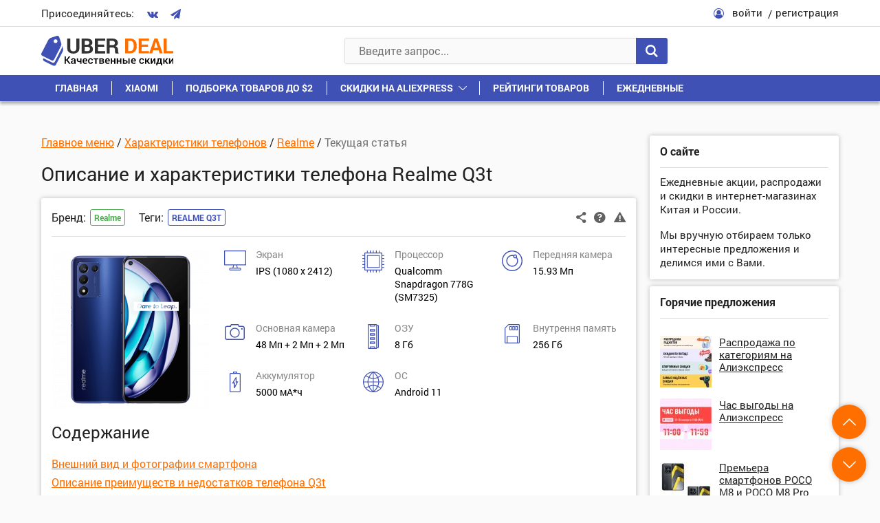

--- FILE ---
content_type: text/html; charset=UTF-8
request_url: https://uberdeal.ru/41247-telefon-realme-q3t-harakteristiki-obzor
body_size: 39737
content:
<!DOCTYPE html>
<html lang="ru-RU" prefix="og: http://ogp.me/ns#">
<head>
    <meta charset="UTF-8">
    <meta name="viewport" content="width=device-width, initial-scale=1.0">
    <meta http-equiv="X-UA-Compatible" content="IE=edge">
	
        <style>
            @font-face {
                font-family: 'Fontello';
                src: url('https://uberdeal.ru/wp-content/themes/uberdeal/fonts/Fontello/Fontello.woff?ver=21') format('woff'), 
                url('https://uberdeal.ru/wp-content/themes/uberdeal/fonts/Fontello/Fontello.ttf?ver=21') format('truetype');
                font-style: normal;
                font-weight: normal;
                font-display: auto;
            }
            @font-face {
                font-family: 'RobotoBold';
                src: url('https://uberdeal.ru/wp-content/themes/uberdeal/fonts/RobotoBold/RobotoBold.woff') format('woff'), 
                url('https://uberdeal.ru/wp-content/themes/uberdeal/fonts/RobotoBold/RobotoBold.ttf') format('truetype');
                font-style: normal;
                font-weight: normal;
                font-display: auto;
            }
            @font-face {
                font-family: 'RobotoRegular';
                src: url('https://uberdeal.ru/wp-content/themes/uberdeal/fonts/RobotoRegular/RobotoRegular.woff') format('woff'), 
                url('https://uberdeal.ru/wp-content/themes/uberdeal/fonts/RobotoRegular/RobotoRegular.ttf') format('truetype');
                font-style: normal;
                font-weight: normal;
                font-display: auto;
            }
        </style>


<title>Realme Q3t технические характеристики, обзор преимуществ и недостатков телефона</title><link rel="stylesheet" href="https://uberdeal.ru/wp-content/cache/min/1/e35fd07786eedf9dfec75bc7c26aac59.css" data-minify="1" />
<meta name="description" content="Полная спецификация телефона Realme Q3t, который имеет 8 Гб. оперативной памяти и собран на процессоре Qualcomm Snapdragon 778G (SM7325)"/>
<link rel="canonical" href="https://uberdeal.ru/41247-telefon-realme-q3t-harakteristiki-obzor" />
<meta property="og:locale" content="ru_RU" />
<meta property="og:type" content="article" />
<meta property="og:title" content="Realme Q3t технические характеристики, обзор преимуществ и недостатков телефона" />
<meta property="og:description" content="Полная спецификация телефона Realme Q3t, который имеет 8 Гб. оперативной памяти и собран на процессоре Qualcomm Snapdragon 778G (SM7325)" />
<meta property="og:url" content="https://uberdeal.ru/41247-telefon-realme-q3t-harakteristiki-obzor" />
<meta property="og:site_name" content="UberDeal.ru - экономим вместе" />
<meta property="article:tag" content="Realme Q3t" />
<meta property="article:section" content="Realme" />
<meta property="article:x-date" content="1636273822" />
<meta property="article:x-uid" content="llin" />
<meta property="og:image" content="https://uberdeal.ru/wp-content/uploads/2021/11/Realme-Q3t.png" />
<!-- / Yoast WordPress SEO plugin. -->












<style id='rocket-lazyload-inline-css' type='text/css'>
.rll-youtube-player{position:relative;padding-bottom:56.23%;height:0;overflow:hidden;max-width:100%;}.rll-youtube-player iframe{position:absolute;top:0;left:0;width:100%;height:100%;z-index:100;background:0 0}.rll-youtube-player img{bottom:0;display:block;left:0;margin:auto;max-width:100%;width:100%;position:absolute;right:0;top:0;border:none;height:auto;cursor:pointer;-webkit-transition:.4s all;-moz-transition:.4s all;transition:.4s all}.rll-youtube-player img:hover{-webkit-filter:brightness(75%)}.rll-youtube-player .play{height:72px;width:72px;left:50%;top:50%;margin-left:-36px;margin-top:-36px;position:absolute;background:url(https://uberdeal.ru/wp-content/plugins/wp-rocket/assets/img/youtube.png) no-repeat;cursor:pointer}
</style>
<script type='text/javascript'>
/* <![CDATA[ */
var Rcl = {"ajaxurl":"https:\/\/uberdeal.ru\/wp-admin\/admin-ajax.php","wpurl":"https:\/\/uberdeal.ru","rcl_url":"https:\/\/uberdeal.ru\/wp-content\/plugins\/wp-recall\/","user_ID":"0","nonce":"3d48ce1dd6","local":{"save":"\u0421\u043e\u0445\u0440\u0430\u043d\u0438\u0442\u044c","close":"\u0417\u0430\u043a\u0440\u044b\u0442\u044c","wait":"\u041f\u043e\u0434\u043e\u0436\u0434\u0438\u0442\u0435","preview":"\u041f\u0440\u0435\u0434\u043f\u0440\u043e\u0441\u043c\u043e\u0442\u0440","error":"\u041e\u0448\u0438\u0431\u043a\u0430","loading":"\u0417\u0430\u0433\u0440\u0443\u0437\u043a\u0430","upload":"\u0417\u0430\u0433\u0440\u0443\u0437\u0438\u0442\u044c","requared_fields_empty":"\u0417\u0430\u043f\u043e\u043b\u043d\u0438\u0442\u0435 \u0432\u0441\u0435 \u043e\u0431\u044f\u0437\u0430\u0442\u0435\u043b\u044c\u043d\u044b\u0435 \u043f\u043e\u043b\u044f","no_repeat_pass":"\u041f\u043e\u0432\u0442\u043e\u0440 \u043f\u0430\u0440\u043e\u043b\u044f \u043d\u0435 \u0432\u0435\u0440\u043d\u044b\u0439!"},"mobile":"0","https":"1","slider":"''","post_ID":"41247","office_ID":"0"};
/* ]]> */
</script>
<script type='text/javascript' src='https://uberdeal.ru/wp-includes/js/jquery/jquery.js?ver=1.12.4'></script>




<script type='text/javascript'><!--// <![CDATA[
    (function(w,d,f,u,s,t){w[f]=w[f]||function()
    {w[f].m=w[f].m||{};w[f].z=w[f].z||[];w[f].h=w[f].h||{}
    w[f].v=w[f].v||['func='+f];switch(arguments[0])
    {case'mapZone':w[f].m[arguments[1]]=(arguments[2]||0);break;case'addZone':if(w[f].m.hasOwnProperty(arguments[1])&&(w[f].m[arguments[1]]!==0))
    {d.write('<div class="zone'+f+w[f].m[arguments[1]]+'"></div>');w[f].z.push(w[f].m[arguments[1]]);};break;case'addVar':w[f].v.push(arguments[1]+'='+escape(arguments[2]||''));break;case'display':var fired=w[f].h['fired']||0;if(fired==1)
    {break;}
    if(w[f].z.length==0)
    {break;}
    w[f].h['fired']=1;w[f].v.push('zones='+escape(w[f].z.join('|')));if(w.location)
    {w[f].v.push('loc='+escape(w.location));};if(d.referrer)
    {w[f].v.push('referer='+escape(d.referrer));};if(d.charset)
    {w[f].v.push('charset='+escape(d.charset));}
    else
    {if(d.characterSet)
    {w[f].v.push('charset='+escape(d.characterSet));}};w[f].v.push('_rnd='+Math.floor(Math.random()*99999999));t=d.getElementsByTagName("script")[0];s=d.createElement("script");s.src=u+'?'+w[f].v.join('&');s.type="text/javascript";s.async=true;t.parentNode.insertBefore(s,t);break;case'autoDisplay':d.addEventListener("DOMContentLoaded",function(){w[f]('display');return true;},false);break;default:break;}};})(window,document,'_oxbnc','//ox.bncounter.com/delivery/oxbnc.php');

_oxbnc('mapZone','InText-1','162');
_oxbnc('mapZone','SpareParts','163');
_oxbnc('mapZone','InsideTable','167');
_oxbnc('addVar','post_id','41247');
_oxbnc('addVar','screen_width',jQuery(window).width());
// ]]> --></script>
<link rel="icon" href="https://uberdeal.ru/wp-content/uploads/2019/06/cropped-favicon3-1-32x32.jpg" sizes="32x32" />
<link rel="icon" href="https://uberdeal.ru/wp-content/uploads/2019/06/cropped-favicon3-1-192x192.jpg" sizes="192x192" />
<link rel="apple-touch-icon-precomposed" href="https://uberdeal.ru/wp-content/uploads/2019/06/cropped-favicon3-1-180x180.jpg" />
<meta name="msapplication-TileImage" content="https://uberdeal.ru/wp-content/uploads/2019/06/cropped-favicon3-1-270x270.jpg" />
<style>a.recall-button,span.recall-button,.recall-button.rcl-upload-button,input[type="submit"].recall-button,input[type="submit"] .recall-button,input[type="button"].recall-button,input[type="button"] .recall-button,a.recall-button:hover,.recall-button.rcl-upload-button:hover,input[type="submit"].recall-button:hover,input[type="submit"] .recall-button:hover,input[type="button"].recall-button:hover,input[type="button"] .recall-button:hover{background: rgb(63, 81, 181);}a.recall-button.active,a.recall-button.active:hover,a.recall-button.filter-active,a.recall-button.filter-active:hover,a.data-filter.filter-active,a.data-filter.filter-active:hover{background: rgba(63, 81, 181, 0.4);}.rcl_preloader i{color: rgb(63, 81, 181);}div.status-user-rcl::before{border-color: transparent transparent transparent rgb(63, 81, 181);}.userlist.rows-list div.status-user-rcl::before{border-color: rgb(63, 81, 181) transparent transparent;}.ballun-status div.status-user-rcl{border: 1px solid rgb(63, 81, 181);}.rcl-field-input input[type="checkbox"]:checked + label.block-label::before,.rcl-field-input input[type="radio"]:checked + label.block-label::before{background: rgb(63, 81, 181);}.wp-social-login-provider-list{padding: 0px;padding-top: 6px;padding-bottom: 6px;display: flex;}.wp-social-login-provider-list a{margin-right: 4px;}</style><noscript><style id="rocket-lazyload-nojs-css">.rll-youtube-player, [data-lazy-src]{display:none !important;}</style></noscript></head>

<body class="post-template-default single single-post postid-41247 single-format-standard">
<div class="wrapper">

	<header class="header">
		<div class="header__1">
			<div class="container header__1-container">
				<div class="socials header__socials">
					<div class="socials__text">Присоединяйтесь:</div>
					<div class="socials__list">
                                                    <a href="https://vk.com/uberdeal" class="socials__link">
                                <i class="icon-vkontakte"></i>
                            </a>
                        
                        
                                                    <a href="https://tgclick.com/uberdeal" class="socials__link">
                                <i class="icon-paper-plane"></i>
                            </a>
                        
                        
                        
					</div>
				</div>

									<div class="header__user">
						<div class="header__user-icon">
							<i class="icon-user-circle-o"></i>
						</div>
						<div class="header__user-links">
							<span class="link link_black header__user-link rcl-login">войти</span>
							<span class="link link_black header__user-link rcl-register">регистрация</span>
						</div>
					</div>
							</div>
		</div>

		<div class="header__main">
			<div class="header__2">
				<div class="container header__2-container">
					
                    <div class="header__actions">
                        <button class="header__action header__menu-toggle">
                            <span class="header__action-icon">
                                <i class="icon-menu"></i>
                            </span>
                        </button>
                        
						<a href="https://uberdeal.ru/" title="UberDeal.ru &#8212; экономим вместе" class="header__logo" rel="home">
							<img class="img-responsive" src="data:image/svg+xml,%3Csvg%20xmlns='http://www.w3.org/2000/svg'%20viewBox='0%200%200%200'%3E%3C/svg%3E" alt="alt" data-lazy-src="https://uberdeal.ru/wp-content/themes/uberdeal/img/logo.svg"><noscript><img class="img-responsive" src="https://uberdeal.ru/wp-content/themes/uberdeal/img/logo.svg" alt="alt"></noscript>
						</a>
    				</div>
                    
					<div class="header__search">
						
<form role="search" method="get" id="searchform" action="https://uberdeal.ru/" class="header__search-value" >
	<input type="text" class="input header__search-input" value=""  autocomplete="off" name="s" id="s" placeholder="Введите запрос..." required/>
	<button type="submit" class="button header__search-button">
		<i class="icon-search"></i>
	</button>
</form>
<div class="header__search-results">
	<div class="scrollbar-outer">
		<div class="header__search-content">

		</div>
	</div>
</div>
					</div>
					<div class="header__actions">
						<button class="header__action header__search-toggle">
							<span class="header__action-icon">
								<i class="icon-search"></i>
							</span>
						</button>
					</div>					
				</div>
			</div>
			<nav class="header__menu">
				<div class="container">
					<div class="header__menu-start">
						<button class="header__menu-close">
							<i class="icon-cancel"></i>
						</button>
					</div>
					<div class="header__menu-middle"></div>
					<ul id="menu-verhnee-menyu" class="header__menu-list"><li id="menu-item-74" class=" menu-item menu-item-type-custom menu-item-object-custom menu-item-home"><a class="header__menu-link"  href="https://uberdeal.ru/">Главная</a></li>
<li id="menu-item-3197" class=" menu-item menu-item-type-custom menu-item-object-custom"><a class="header__menu-link"  href="https://uberdeal.ru/brand/xiaomi">Xiaomi</a></li>
<li id="menu-item-3199" class=" menu-item menu-item-type-custom menu-item-object-custom"><a class="header__menu-link"  href="https://uberdeal.ru/category/podborka-tovarov-do-2">Подборка товаров до $2</a></li>
<li id="menu-item-12" class=" menu-item menu-item-type-custom menu-item-object-custom menu-item-has-children"><div class="header__menu-top"><a class="header__menu-link" href="https://uberdeal.ru/shop/aliexpress">Скидки на AliExpress</a>
<button class='header__menu-toggle-children'></button></div><ul class='sub-menu'>
<li id="menu-item-3196" class=" menu-item menu-item-type-custom menu-item-object-custom"><a class="header__menu-link"  href="https://uberdeal.ru/shop/banggood">Скидки в BangGood</a></li>
<li id="menu-item-11" class=" menu-item menu-item-type-custom menu-item-object-custom"><a class="header__menu-link"  href="https://uberdeal.ru/shop/jd">Скидки в JD</a></li>
<li id="menu-item-3200" class=" menu-item menu-item-type-custom menu-item-object-custom"><a class="header__menu-link"  href="https://uberdeal.ru/shop/gearbest">Скидки в GearBest</a></li>
<li id="menu-item-3201" class=" menu-item menu-item-type-custom menu-item-object-custom"><a class="header__menu-link"  href="https://uberdeal.ru/shop/mvideo">Скидки в МВидео</a></li>
<li id="menu-item-15403" class=" menu-item menu-item-type-custom menu-item-object-custom"><a class="header__menu-link"  href="https://uberdeal.ru/shop/eldorado">Скидки в Эльдорадо</a></li>
<li id="menu-item-3202" class=" menu-item menu-item-type-custom menu-item-object-custom"><a class="header__menu-link"  href="https://uberdeal.ru/category/igry-i-soft-razvlecheniya">Игры и софт, развлечения</a></li>
<li id="menu-item-3203" class=" menu-item menu-item-type-custom menu-item-object-custom"><a class="header__menu-link"  href="https://uberdeal.ru/shop/beru">Скидки в Беру</a></li>
</ul>
</li>
<li id="menu-item-15402" class=" menu-item menu-item-type-taxonomy menu-item-object-category"><a class="header__menu-link"  href="https://uberdeal.ru/category/reiting">Рейтинги товаров</a></li>
<li id="menu-item-5129" class=" menu-item menu-item-type-custom menu-item-object-custom"><a class="header__menu-link"  href="https://uberdeal.ru/category/ezhednevnye-skidki">Ежедневные</a></li>
</ul>				</div>
			</nav>
		</div>
	</header>


<div class="content">
    <div class="container">
        <div class="content__row">
            <div class="content__col-1">
                <main class="article-single">

                                            <div class="breadcrumbs block__categories-list" itemscope itemtype="http://schema.org/BreadcrumbList"><span itemprop="itemListElement" itemscope itemtype="http://schema.org/ListItem" class="breadcrumb-item"><a class="breadcrumb-item-content" itemscope="" itemtype="http://schema.org/Thing" itemprop="item" itemid="https://uberdeal.ru" href="https://uberdeal.ru"><span itemprop="name">Главное меню</span></a><meta itemprop="position" content="0" /></span> / <span itemprop="itemListElement" itemscope itemtype="http://schema.org/ListItem" class="breadcrumb-item"><a class="breadcrumb-item-content" itemscope="" itemtype="http://schema.org/Thing" itemprop="item" itemid="https://uberdeal.ru/category/harakteristiki-telefonov" href="https://uberdeal.ru/category/harakteristiki-telefonov"><span itemprop="name">Характеристики телефонов</span></a><meta itemprop="position" content="1" /></span> / <span itemprop="itemListElement" itemscope itemtype="http://schema.org/ListItem" class="breadcrumb-item"><a class="breadcrumb-item-content" itemscope="" itemtype="http://schema.org/Thing" itemprop="item" itemid="https://uberdeal.ru/category/harakteristiki-telefonov/realme" href="https://uberdeal.ru/category/harakteristiki-telefonov/realme"><span itemprop="name">Realme</span></a><meta itemprop="position" content="2" /></span> / <span itemprop="itemListElement" itemscope itemtype="http://schema.org/ListItem" class="breadcrumb-item breadcrumb-item-last"><span class="breadcrumb-item-content" itemscope="" itemtype="http://schema.org/Thing" itemprop="item" itemid="https://uberdeal.ru/41247-telefon-realme-q3t-harakteristiki-obzor" itemprop="item">
                                        <span itemprop="name">Текущая статья</span>
                                    </span><meta itemprop="position" content="3" /></span></div>                    
                    <h1 class="title1 content__title content__title_small">
                        Описание и характеристики телефона Realme Q3t                    </h1>
                
                                    
                    <div id="post-41247" data-post-id="41247" class="block article">
    
    <!-- Заголовок статьи -->    
    <div class="block__start">

    
    <div class="block__start-row">
 
        
        <div class="action1 block__action1">
            <span class="action1__unit open-popup-share" title="Поделиться"
               data-element-url="https://uberdeal.ru/41247-telefon-realme-q3t-harakteristiki-obzor"
               data-element-title="Описание и характеристики телефона Realme Q3t">
                <i class="icon-share-1"></i>
            </span>

            <a href="#help_41247" class="action1__unit open-popup help_icon_block_41247" title="Помощь по магазину">
                <i class="icon-help-circled"></i>
            </a>
        
            <span class="action1__unit rcl-login" title="Сообщить о проблеме"
               data-item-id="41247"
               data-item-page="https://uberdeal.ru/41247-telefon-realme-q3t-harakteristiki-obzor"
               data-report-type="article">
                <i class="icon-attention-1"></i>
            </span>
        </div>

        <div class="block__tags-container">
                        <div class="block__tags"><div class="block__tags-title">Бренд:</div><div class="block__tags-box"><div class="tags tags_brands"><a href="https://uberdeal.ru/brand/realme">Realme</a></div></div></div>                            <div class="block__tags">
                    <div class="block__tags-title">Теги:</div>
                    <div class="block__tags-box">
                        <div class="tags"><a href="https://uberdeal.ru/id/realme-q3t" rel="tag">Realme Q3t</a></div> 
                    </div>
                </div>
                    </div>
    </div>
</div>
<div class="hidden">
    </div>      
          
    <!-- Тело статьи -->
    <div class="block__content article__content">                 
                                                    <a href="https://uberdeal.ru/wp-content/uploads/2021/11/Realme-Q3t.png" class="article__images open-popup">
                    <img src="data:image/svg+xml,%3Csvg%20xmlns='http://www.w3.org/2000/svg'%20viewBox='0%200%200%200'%3E%3C/svg%3E" alt="" class="img-responsive" data-lazy-src="https://uberdeal.ru/wp-content/uploads/2021/11/Realme-Q3t-230x230.png"><noscript><img src="https://uberdeal.ru/wp-content/uploads/2021/11/Realme-Q3t-230x230.png" alt="" class="img-responsive"></noscript>
                </a>
                    
                    <div class="article__text article__content-has-image-yes">
                <div class="features-short"><div class="features-short__row"><div class='features-short__col'>
                        <div class='features-short__icon'><svg xmlns="http://www.w3.org/2000/svg" viewBox="0 0 32 29" width="32" height="29"><path d="M16.12 26.28a1034.664 1034.664 0 0 0-6.667.01l-.447.006-.122.002c-.029.001-.06.005-.039.002-.105.02-.16.061-.21.173-.049.112-.077.3-.077.568 0 .195.008.327.025.417.018.09.043.138.086.19v.002l.103.132H23.22l.103-.132a.634.634 0 0 0 .085-.235 2.031 2.031 0 0 0 0-.762.631.631 0 0 0-.083-.23l-.002-.005-.103-.132-7.098-.006h-.002zm-.105-4.747c-.441-.003-.85 0-1.147.006a9.922 9.922 0 0 0-.423.02c-.01.028-.02.066-.035.114l-.122.416a182.707 182.707 0 0 0-.693 2.461l-.113.415c-.008.027-.01.043-.015.064l.09.006c.134.006.33.012.57.016.48.009 1.144.013 1.876.013h2.533l-.019-.077-.002-.002a19.38 19.38 0 0 0-.163-.615c-.092-.335-.214-.77-.344-1.226l-.03-.11-.424-1.479-1.539-.019v-.002zM1.231 1.191v19.143h29.532V1.192H1.231zM15.996.004h.002c7.7 0 11.591 0 13.575.018.992.009 1.507.022 1.788.042.14.01.22.022.281.04a.31.31 0 0 1 .128.071.792.792 0 0 1 .2.344c.006.024.003.025.004.038l.002.05.004.175.006.629c.004.538.008 1.304.01 2.244.003 1.88.004 4.45 0 7.257-.01 4.966-.017 7.519-.037 8.851-.01.666-.023 1.027-.042 1.236-.01.104-.02.17-.035.223a.327.327 0 0 1-.062.116l-.163.185H25.12c-2.854 0-4.473.002-5.372.017-.45.008-.722.02-.872.033-.043.004-.054.008-.077.012l.019.066.095.333.287 1.013v.002l.495 1.763.084.303h1.685c.942.004 1.461.011 1.812.064.352.052.54.157.767.33v.001c.208.163.35.335.431.584.08.25.103.567.103 1.04 0 .4 0 .607-.03.768s-.094.265-.195.417h-.004v.002a1.73 1.73 0 0 1-.621.524v.002l-.406.207H8.674l-.406-.207v-.002a1.726 1.726 0 0 1-.621-.524l-.002-.002c-.102-.152-.166-.255-.196-.42-.03-.167-.031-.386-.031-.813 0-.428 0-.65.03-.815.03-.166.095-.269.197-.421v-.002h.002a2.12 2.12 0 0 1 .553-.508h.004c.155-.09.27-.146.555-.171.284-.025.75-.03 1.663-.04l1.782-.02.482-1.686a90.648 90.648 0 0 0 .456-1.686c.01-.042.02-.073.025-.1a.734.734 0 0 0-.099-.014 13.38 13.38 0 0 0-.862-.033 404.84 404.84 0 0 0-5.37-.017H.343L.18 21.34l-.002-.002a.33.33 0 0 1-.06-.116 1.191 1.191 0 0 1-.037-.223 18.76 18.76 0 0 1-.043-1.236c-.02-1.332-.026-3.885-.037-8.851-.003-2.806-.004-5.375 0-7.255A481.476 481.476 0 0 1 .015.783L.02.608l.002-.05C.022.543.02.545.025.52V.519A.807.807 0 0 1 .227.175.3.3 0 0 1 .353.103C.414.086.496.075.637.065c.28-.02.795-.034 1.787-.043C4.408.004 8.3.004 15.997.004z"></path></svg></div>
                        <div class='features-short__text'>
                            <div class='features-short__title'>Экран</div>
                            IPS (1080 x 2412)
                        </div>
                    </div><div class='features-short__col'>
                        <div class='features-short__icon'><svg xmlns="http://www.w3.org/2000/svg" viewBox="0 0 32 32" width="32" height="32"><path d="M24.755 6.649H7.247a.602.602 0 0 0-.602.601v17.508c0 .333.27.602.602.602h2.462a.602.602 0 0 0 0-1.203H7.85V7.852h16.304v1.035a.602.602 0 0 0 1.203 0V7.25a.601.601 0 0 0-.601-.601zm0 3.642a.602.602 0 0 0-.602.601v13.265h-12.44a.602.602 0 0 0 0 1.203h13.041c.333 0 .602-.27.602-.602V10.892a.602.602 0 0 0-.602-.601zm.601 14.467V7.25a.602.602 0 0 0-.601-.601H7.247a.602.602 0 0 0-.602.601v2.463a.602.602 0 0 0 1.203 0V7.852h16.305v16.305h-1.035a.602.602 0 0 0 0 1.203h1.637c.332 0 .601-.27.601-.602zm-3.642 0a.602.602 0 0 0-.601-.601H7.848v-12.44a.602.602 0 0 0-1.203 0v13.042c0 .332.27.601.602.601h13.866c.332 0 .602-.27.602-.601zm10.287-13.125a.602.602 0 0 0-.602-.602h-2.465V7.863H31.4a.602.602 0 0 0 0-1.203h-2.465V3.672a.602.602 0 0 0-.601-.601h-2.988V.606a.602.602 0 0 0-1.203 0V3.07h-3.168V.606a.602.602 0 0 0-1.203 0V3.07h-3.169V.606a.602.602 0 0 0-1.203 0V3.07h-3.168V.606a.602.602 0 0 0-1.203 0V3.07h-3.17V.606a.602.602 0 0 0-1.203 0V3.07H3.669a.602.602 0 0 0-.602.601V6.66H.602a.602.602 0 0 0 0 1.204h2.465v3.168H.602a.602.602 0 0 0 0 1.203h2.465v3.169H.602a.602.602 0 0 0 0 1.203h2.465v3.168H.602a.602.602 0 0 0 0 1.203h2.465v3.169H.602a.602.602 0 0 0 0 1.203h2.465v2.987c0 .332.27.602.602.602h2.987v2.464a.602.602 0 0 0 1.203 0v-2.464h3.168v2.464a.602.602 0 0 0 1.203 0v-2.464h3.17v2.464a.602.602 0 0 0 1.203 0v-2.464h3.168v2.464a.602.602 0 0 0 1.203 0v-2.464h3.169v2.464a.602.602 0 0 0 1.203 0v-2.464h2.987c.332 0 .602-.27.602-.602V25.35H31.4a.602.602 0 0 0 0-1.203h-2.465v-3.169H31.4a.602.602 0 0 0 0-1.203h-2.465v-3.168H31.4a.602.602 0 0 0 0-1.203h-2.465v-3.169H31.4a.602.602 0 0 0 .602-.601zm-4.27 16.102H4.27V4.274h23.46v23.46z"></path></svg></div>
                        <div class='features-short__text'>
                            <div class='features-short__title'>Процессор</div>
                            Qualcomm Snapdragon 778G (SM7325)
                        </div>
                    </div><div class='features-short__col'>
                        <div class='features-short__icon'><svg xmlns="http://www.w3.org/2000/svg" viewBox="0 0 30 30" width="30" height="30"><path d="M19.284 11.44c-1.575 0-2.857-1.282-2.857-2.858s1.282-2.857 2.857-2.857 2.858 1.282 2.858 2.857-1.282 2.858-2.858 2.858zm0-4.286a1.43 1.43 0 0 0 0 2.857 1.43 1.43 0 0 0 0-2.857zM15 23.582c-4.727 0-8.572-3.845-8.572-8.571S10.272 6.439 15 6.439c.899 0 1.785.14 2.635.415l-.44 1.359a7.128 7.128 0 0 0-2.196-.345c-3.938 0-7.143 3.204-7.143 7.143s3.205 7.143 7.143 7.143 7.143-3.205 7.143-7.143c0-1.76-.583-3.308-1.733-4.599l1.068-.95c1.39 1.561 2.094 3.427 2.094 5.549 0 4.726-3.845 8.571-8.572 8.571zm0 6.429c-8.271 0-15-6.729-15-15s6.729-15 15-15 15 6.728 15 15-6.73 15-15 15zm0-28.572c-7.484 0-13.572 6.088-13.572 13.572S7.515 28.582 15 28.582s13.57-6.087 13.57-13.571S22.482 1.439 15 1.439z"></path></svg></div>
                        <div class='features-short__text'>
                            <div class='features-short__title'>Передняя камера</div>
                            15.93 Мп
                        </div>
                    </div><div class='features-short__col'>
                        <div class='features-short__icon'><svg xmlns="http://www.w3.org/2000/svg" viewBox="0 0 29 23" width="29" height="23"><path d="M9.97 0c-.85 0-1.575.583-1.751 1.38l.002-.011-.362 1.226H3.465A3.471 3.471 0 0 0 0 6.063v13.468A3.471 3.471 0 0 0 3.465 23h22.14l.009-.01A3.468 3.468 0 0 0 29 19.53V6.063a3.473 3.473 0 0 0-3.465-3.47h-4.413l-.327-1.167-.01-.042v-.002A1.815 1.815 0 0 0 19.03-.001H9.97zm0 1.403h9.059a.41.41 0 0 1 .394.319v.004l.636 2.273h5.475c1.14 0 2.063.924 2.063 2.064v13.468c0 1.14-.923 2.065-2.063 2.065H3.465a2.064 2.064 0 0 1-2.062-2.065V6.063C1.403 4.923 2.326 4 3.465 4h5.438l.673-2.271v-.006a.398.398 0 0 1 .394-.319zm4.531 3.906c-3.95 0-7.166 3.218-7.166 7.172 0 3.954 3.217 7.174 7.166 7.174 3.95 0 7.163-3.221 7.163-7.174 0-3.953-3.214-7.172-7.163-7.172zm10.32.448a1.17 1.17 0 0 0-1.17 1.168c0 .644.525 1.17 1.17 1.17a1.17 1.17 0 0 0 1.167-1.17 1.17 1.17 0 0 0-1.168-1.168zm-10.32.956a5.769 5.769 0 0 1 5.761 5.768c0 3.182-2.582 5.77-5.76 5.77a5.773 5.773 0 0 1-5.765-5.77A5.771 5.771 0 0 1 14.5 6.713z"></path></svg></div>
                        <div class='features-short__text'>
                            <div class='features-short__title'>Основная камера</div>
                            48 Мп + 2 Мп + 2 Мп
                        </div>
                    </div><div class='features-short__col'>
                        <div class='features-short__icon'><svg xmlns="http://www.w3.org/2000/svg" viewBox="0 0 16 36" width="16" height="36"><path d="M9.846 19.198H3.692a.608.608 0 0 0-.615.6v2.4c0 .331.276.6.615.6h6.154c.34 0 .616-.269.616-.6v-2.4c0-.332-.276-.6-.616-.6zm-.615 2.4H4.308v-1.2H9.23zm.615 3.6H3.692a.608.608 0 0 0-.615.6v2.4c0 .331.276.6.615.6h6.154c.34 0 .616-.269.616-.6v-2.4c0-.332-.276-.6-.616-.6zm-.615 2.4H4.308v-1.2H9.23zm.615-14.4H3.692a.608.608 0 0 0-.615.6v2.4c0 .331.276.6.615.6h6.154c.34 0 .616-.269.616-.6v-2.4c0-.332-.276-.6-.616-.6zm-.615 2.4H4.308v-1.2H9.23zm.615-8.4H3.692a.608.608 0 0 0-.615.6v2.4c0 .331.276.6.615.6h6.154c.34 0 .616-.269.616-.6v-2.4c0-.332-.276-.6-.616-.6zm-.615 2.4H4.308v-1.2H9.23zm5.538-8.4h-1.23c0-.663-.552-1.2-1.231-1.2H1.23C.55-.002 0 .535 0 1.198v33.6c0 .662.55 1.2 1.23 1.2h11.077c.68 0 1.23-.538 1.23-1.2h1.231c.68 0 1.231-.538 1.231-1.2v-31.2c0-.663-.55-1.2-1.23-1.2zm-5.095 0l-.308 1.2H4.173l-.308-1.2zm-5.809 33.6l.308-1.2h5.193l.307 1.2zm7.077 0l-.499-1.946a.613.613 0 0 0-.597-.454H3.692a.613.613 0 0 0-.597.454l-.499 1.946H1.231v-33.6h1.365l.5 1.946a.613.613 0 0 0 .596.454h6.154a.613.613 0 0 0 .597-.454l.5-1.946h1.365v33.6zm2.597-1.2v-31.2h1.23v31.2z"></path></svg></div>
                        <div class='features-short__text'>
                            <div class='features-short__title'>ОЗУ</div>
                            8 Гб
                        </div>
                    </div><div class='features-short__col'>
                        <div class='features-short__icon'><svg xmlns="http://www.w3.org/2000/svg" viewBox="0 0 22 28" width="22" height="28"><path d="M6.201-.029c-.417 0-.811.166-1.107.464L.472 5.102c-.296.299-.46.697-.46 1.12v20.165c0 .872.704 1.583 1.567 1.583h18.867c.863 0 1.566-.711 1.566-1.583V1.553c0-.866-.695-1.57-1.551-1.58l-.015-.002H6.2zm0 1.187h14.245c.216 0 .39.177.39.396v24.832a.393.393 0 0 1-.39.396h-1.371v-8.065a1.58 1.58 0 0 0-1.568-1.584H4.517a1.58 1.58 0 0 0-1.567 1.584v8.065H1.58a.391.391 0 0 1-.391-.394V6.222c0-.106.041-.204.116-.28l4.622-4.667a.379.379 0 0 1 .275-.116zm1.27 1.773a.592.592 0 0 0-.588.593V8.4c0 .326.264.595.588.595h2.5a.594.594 0 0 0 .588-.595V3.524a.592.592 0 0 0-.589-.593H7.471zm4.259 0a.592.592 0 0 0-.589.593V8.4c0 .326.265.595.589.595h2.498a.594.594 0 0 0 .589-.595V3.524a.592.592 0 0 0-.589-.593H11.73zm4.258 0a.592.592 0 0 0-.588.593V8.4c0 .326.264.595.588.595h2.499a.594.594 0 0 0 .588-.595V3.524a.592.592 0 0 0-.588-.593h-2.499zM8.06 4.117h1.324v3.69H8.06v-3.69zm4.258 0h1.322v3.69h-1.322v-3.69zm4.258 0H17.9v3.69h-1.323v-3.69zM4.517 18.321h12.99c.216 0 .391.177.391.396v8.065H4.127v-8.065c0-.219.174-.396.39-.396z"></path></svg></div>
                        <div class='features-short__text'>
                            <div class='features-short__title'>Внутрення память</div>
                            256 Гб
                        </div>
                    </div><div class='features-short__col'>
                        <div class='features-short__icon'><svg xmlns="http://www.w3.org/2000/svg" viewBox="0 0 16 30" width="16" height="30"><path d="M9.958 8.625a.522.522 0 0 0-.297-.499l-.383-.158-.242.302-5.358 8.717h2.844l.001 6.378a.527.527 0 0 0 .285.497l.39.173.248-.314 4.795-9.21H9.958V8.626zm.66 6.877l-3.113 5.992-.001-5.497H5.44l3.535-5.756v5.26h1.643zm3.529-13.366h-3.208V.156H5.05v1.98H1.842c-.937 0-1.7.77-1.7 1.715v24.292a1.71 1.71 0 0 0 1.7 1.715h12.304a1.71 1.71 0 0 0 1.701-1.715V3.851a1.71 1.71 0 0 0-1.7-1.715zm-8.115-.99h3.926v.99H6.032v-.99zm8.833 26.997c0 .4-.322.725-.718.725H1.842a.722.722 0 0 1-.718-.725V3.851c0-.4.322-.725.718-.725h12.305c.396 0 .718.325.718.725v24.292zM4.902.007v1.98h-3.06A1.86 1.86 0 0 0-.006 3.85v24.292a1.86 1.86 0 0 0 1.848 1.864h12.304a1.86 1.86 0 0 0 1.848-1.864V3.85a1.86 1.86 0 0 0-1.848-1.864h-3.06V.007H4.901zm.295.297h5.594v1.98h3.355a1.56 1.56 0 0 1 1.553 1.567v24.292a1.56 1.56 0 0 1-1.553 1.566H1.842A1.56 1.56 0 0 1 .29 28.143V3.85a1.56 1.56 0 0 1 1.553-1.566h3.355V.305zm.686.693v1.288h4.222V.997H5.883zm.296.298h3.63v.692H6.18v-.692zM1.842 2.977a.873.873 0 0 0-.866.874v24.292c0 .48.39.874.866.874h12.304a.873.873 0 0 0 .866-.874V3.85c0-.48-.39-.874-.866-.874H1.842zm0 .298h12.304c.316 0 .571.256.571.576v24.292a.573.573 0 0 1-.571.576H1.842a.573.573 0 0 1-.57-.576V3.85c0-.32.254-.576.57-.576zm7.39 4.514l-.317.395-5.503 8.952h2.962l.001 6.23.001-.01a.674.674 0 0 0 .365.638l.004.002.497.221.328-.416 4.915-9.438h-2.38V8.624v.008a.672.672 0 0 0-.381-.64L9.72 7.99l-.488-.201zm.09.359l.276.113c.14.066.22.206.213.357l-.001.003v6.039h2.187l-4.675 8.98-.168.214-.28-.124a.38.38 0 0 1-.204-.356V16.84H3.943l5.212-8.482.168-.21zm-.199 1.57l-3.947 6.427h2.18v5.35l.279.068 3.227-6.21H9.123V9.719zm-.295 1.045v4.888h1.547l-2.723 5.24v-5.043H5.704l3.123-5.085z"></path></svg></div>
                        <div class='features-short__text'>
                            <div class='features-short__title'>Аккумулятор</div>
                            5000 мА*ч
                        </div>
                    </div><div class='features-short__col'>
                        <div class='features-short__icon'><svg xmlns="http://www.w3.org/2000/svg" viewBox="0 0 30 30" width="30" height="30"><path d="M15.184.008h-.019c-.056-.001-.11-.005-.166-.005-8.271 0-15 6.73-15 15 0 8.271 6.729 15 15 15 8.27 0 15-6.729 15-15C30 6.794 23.37.108 15.183.009zm.402 10.477a16.213 16.213 0 0 0 5.523-1.209 14.98 14.98 0 0 1 1.137 5.14h-6.66v-3.931zm-1.173 3.932h-6.66a14.993 14.993 0 0 1 1.135-5.142 16.208 16.208 0 0 0 5.525 1.21v3.932zm-7.829 0H1.185a13.746 13.746 0 0 1 2.943-7.942A20.292 20.292 0 0 0 7.818 8.8a16.234 16.234 0 0 0-1.234 5.617zM6.58 15.59c.08 2.077.557 3.954 1.242 5.614a20.294 20.294 0 0 0-3.694 2.327 13.742 13.742 0 0 1-2.942-7.941h5.395zm1.174 0h6.659v3.932a16.184 16.184 0 0 0-5.497 1.198 15.005 15.005 0 0 1-1.162-5.13zm7.832 0h6.658a15.005 15.005 0 0 1-1.162 5.13 16.19 16.19 0 0 0-5.497-1.198V15.59zm7.832 0h5.395a13.747 13.747 0 0 1-2.942 7.942 20.304 20.304 0 0 0-3.697-2.33 16.294 16.294 0 0 0 1.244-5.612zm.002-1.173a16.28 16.28 0 0 0-1.221-5.625 20.272 20.272 0 0 0 3.672-2.317 13.742 13.742 0 0 1 2.942 7.941H23.42zm1.687-8.832A19.11 19.11 0 0 1 21.72 7.72c-1.46-2.994-3.537-5.18-4.924-6.424a13.812 13.812 0 0 1 8.31 4.288zm-4.482 2.624a15.055 15.055 0 0 1-5.039 1.104V1.81c1.248 1.072 3.5 3.285 5.039 6.398zm-6.212-6.4v7.503a15.043 15.043 0 0 1-5.04-1.106c1.539-3.116 3.792-5.327 5.04-6.397zm-1.196-.514a25.071 25.071 0 0 0-2.6 2.77A20.316 20.316 0 0 0 8.3 7.732a19.076 19.076 0 0 1-3.407-2.146 13.807 13.807 0 0 1 8.325-4.29zM4.891 24.422a19.11 19.11 0 0 1 3.412-2.148c1.486 3.022 3.603 5.216 5.009 6.451a13.818 13.818 0 0 1-8.421-4.303zm4.512-2.635a15.046 15.046 0 0 1 5.01-1.092v7.429c-1.24-1.064-3.47-3.255-5.009-6.337zm6.182 6.337v-7.429a15.05 15.05 0 0 1 5.008 1.092c-1.538 3.08-3.768 5.272-5.008 6.337zm1.116.599c1.376-1.22 3.497-3.417 4.99-6.45a19.124 19.124 0 0 1 3.415 2.15 13.804 13.804 0 0 1-8.405 4.3z"></path></svg></div>
                        <div class='features-short__text'>
                            <div class='features-short__title'>ОС</div>
                            Android 11
                        </div>
                    </div></div></div>
<p><span id="more-41247"></span></p>
<!--noindex--><div id="toc_container" class="no_bullets"><p class="toc_title">Содержание</p><ul class="toc_list"><li><a href="#i">Внешний вид и фотографии смартфона</a></li><li><a href="#---Q3t">Описание преимуществ и недостатков телефона Q3t</a></li><li><a href="#i-2">Подробные технические характеристики</a></li></ul></div><!--/noindex-->


    <div class="info">
        <div class="info__icon">
            <i class="icon-lamp">&nbsp;</i>
        </div>
        <div class="info__text"><a href="/" target="_blank">Внимание скидки!</a> На Али и в других магазинах сейчас есть хорошие скидки, вот несколько акций которые мы нашли сегодня.</div></div><p>Магазин: Алиэкспресс</p>
<p>🔸 Рыболовная флюорокарбоновая леска FTK, 
    <span class="properties__unit properties__unit_intext">
       <i class="properties__icon icon-adjust"></i>
       <span class="properties__name">разные цвета</span>
    </span>, 120м от 
    <span class="properties__unit properties__unit_intext">
       <span class="properties__price">- 101 ₽</span>
    </span><br />
Доставка из Китая ► <a><a href="https://s.uberdeal.ru/beCD?erid=2SDnjeEivw2">s.uberdeal.ru/beCD?erid=2SDnje...</a></a></p>
<p>🔸 Рыболовная леска плетеная из 4 нитей FTK, 
    <span class="properties__unit properties__unit_intext">
       <i class="properties__icon icon-adjust"></i>
       <span class="properties__name">разные цвета</span>
    </span>, 114м от 
    <span class="properties__unit properties__unit_intext">
       <span class="properties__price">- 158 ₽</span>
    </span><br />
Доставка из Китая ► <a><a href="https://s.uberdeal.ru/beCE?erid=2SDnjeKAtn4">s.uberdeal.ru/beCE?erid=2SDnje...</a></a></p>
<p>
    <span class="properties__unit properties__unit_intext">
       <span class="properties__voucher-unit" title="Нажмите, чтобы скопировать" data-clipboard-text="Реклама. ООО “АЛИБАБА.КОМ (РУ)”, ИНН 7703380158">Реклама. ООО “АЛИБАБА.КОМ (РУ)”, ИНН 7703380158</span>
    </span></p>
<hr/>Магазин: Алиэкспресс</p>
<p>🔸 Металлопленочные резисторы TZT, разные номиналы на выбор, 100 штук за 
    <span class="properties__unit properties__unit_intext">
       <span class="properties__price">- 61 ₽</span>
    </span></p>
<p>Доставка из Китая ► <a><a href="https://s.uberdeal.ru/beCy">s.uberdeal.ru/beCy</a></a></p>
<p>
    <span class="properties__unit properties__unit_intext">
       <span class="properties__voucher-unit" title="Нажмите, чтобы скопировать" data-clipboard-text="Реклама. ООО “АЛИБАБА.КОМ (РУ)”, ИНН 7703380158">Реклама. ООО “АЛИБАБА.КОМ (РУ)”, ИНН 7703380158</span>
    </span></p>

    <div class="info info_important">
        <div class="info__icon">
            <i class="icon-important">&nbsp;</i>
        </div>
        <div class="info__text">Больше акций в нашем телеграм канале  <a rel="nofollow" target="_blank" href="https://go.uberdeal.ru/?r=https%3A%2F%2Ftgclick.com%2Fuberdeal&key=ud.ps" >@uberdeal</a></div>
    </div><hr/>
<script type='text/javascript'><!--// <![CDATA[
_oxbnc('addZone','SpareParts');
// ]]&gt; --></script>

<h2 id="i">Внешний вид и фотографии смартфона</h2>
<div class="image-blocks-holder image-blocks-id-1"><figure class="image-blocks">
<img loading="lazy" class="image image-blocks-item" alt="" title="" data-src="https://img.uberdeal.ru/get/cdn-files.kimovil.com/default/0006/72/thumb_571156_default_big.jpg" src="https://img.uberdeal.ru/img-blocks/cdn-files.kimovil.com/default/0006/72/thumb_571156_default_big.jpg" />
</figure>
<figure class="image-blocks">
<img loading="lazy" class="image image-blocks-item" alt="" title="" data-src="https://img.uberdeal.ru/get/cdn-files.kimovil.com/default/0006/72/thumb_571162_default_big.jpg" src="https://img.uberdeal.ru/img-blocks/cdn-files.kimovil.com/default/0006/72/thumb_571162_default_big.jpg" />
</figure>
<figure class="image-blocks">
<img loading="lazy" class="image image-blocks-item" alt="" title="" data-src="https://img.uberdeal.ru/get/cdn-files.kimovil.com/default/0006/72/thumb_571159_default_big.jpg" src="https://img.uberdeal.ru/img-blocks/cdn-files.kimovil.com/default/0006/72/thumb_571159_default_big.jpg" />
</figure>
<figure class="image-blocks">
<img loading="lazy" class="image image-blocks-item" alt="" title="" data-src="https://img.uberdeal.ru/get/cdn-files.kimovil.com/default/0006/72/thumb_571155_default_big.jpg" src="https://img.uberdeal.ru/img-blocks/cdn-files.kimovil.com/default/0006/72/thumb_571155_default_big.jpg" />
</figure>
<figure class="image-blocks">
<img loading="lazy" class="image image-blocks-item" alt="" title="" data-src="https://img.uberdeal.ru/get/cdn-files.kimovil.com/default/0006/72/thumb_571157_default_big.jpg" src="https://img.uberdeal.ru/img-blocks/cdn-files.kimovil.com/default/0006/72/thumb_571157_default_big.jpg" />
</figure>
<figure class="image-blocks">
<img loading="lazy" class="image image-blocks-item" alt="" title="" data-src="https://img.uberdeal.ru/get/cdn-files.kimovil.com/default/0006/72/thumb_571160_default_big.jpg" src="https://img.uberdeal.ru/img-blocks/cdn-files.kimovil.com/default/0006/72/thumb_571160_default_big.jpg" />
</figure>
<figure class="image-blocks">
<img loading="lazy" class="image image-blocks-item" alt="" title="" data-src="https://img.uberdeal.ru/get/cdn-files.kimovil.com/default/0006/72/thumb_571161_default_big.jpg" src="https://img.uberdeal.ru/img-blocks/cdn-files.kimovil.com/default/0006/72/thumb_571161_default_big.jpg" />
</figure>
<figure class="image-blocks">
<img loading="lazy" class="image image-blocks-item" alt="" title="" data-src="https://img.uberdeal.ru/get/cdn-files.kimovil.com/default/0006/72/thumb_571158_default_big.jpg" src="https://img.uberdeal.ru/img-blocks/cdn-files.kimovil.com/default/0006/72/thumb_571158_default_big.jpg" />
</figure>
<div class="block-clear"></div></div>
<h2 id="---Q3t">Описание преимуществ и недостатков телефона Q3t</h2>
<p>Размеры Realme Q3t в ширину 75.8 мм, в длину 164.6 мм и толщиной 8.5 мм. Мужчины с большими руками могут запросто управлять им одной рукой, но женщины с маленькими руками могут ощущать, что размер устройства для них великоват. Вес устройства около 199 гр, такой вес вполне заметен если держать телефон в одной руке, при работе с телефоном одной рукой долгое время, рука вполне может устать.</p>
<p>Если оценивать общую простоту использования телефона, то с этим есть некоторые трудности из-за веса или размеров устройства, но если другие характеристики устройства перекрывают его недостатки, то покупка этого телефона &#8212; это хороший выбор.</p>
<p>Смартфон оснащен 8-ядерным процессором Qualcomm Snapdragon 778G (SM7325), который выполнен по 6 нм. техпроцесу.</p>
<p>Смартфон имеет 8 Гб. оперативной памяти, что довольно много. Случаи нехватки памяти практически никогда не будут случаться, поэтому смартфон подходит также и для мультизадачности. Даже при частом переключении между множеством приложений, вы скорее всего не будете чувствовать тормозов.</p>
<p>Вместимость хранилища данных устройства составляет 256 Гб. и такой смартфон крайне рекомендуется для тех, кто часто снимает видеоролики и делает фотографии. Он подходит для создания фото и видео, и даже если вы установите много приложений и игр, вы не почувствуете неудобства.</p>
<p>Телефон совместим с картами SD, так что вы легко сможете увеличить объём его памяти. Таким образом, вам, вероятно, не нужно беспокоиться о емкости хранилища.</p>
<p>У Q3t диагональ дисплея составляет 6.6 дюйма. Он довольно большой. Фото, видео и игры будут отлично смотреться на таком экране. Он также подойдёт для продуктивного применения, например для создания делового документа.</p>
<p>Смартфон имеет высококлассный дисплей и любой графический контент, который вы выводите на него, включая видео и игры, будет отображаться чётко.</p>
<p>Основная камера телефона имеет 48 мегапикселей и может снимать фотографии и видео высокого разрешения. В то время как вы снимаете пейзажи или печатаете фотографии высокой четкости, вы можете захотеть камеру с более высоким разрешением, но  в большинстве случаев вы будете довольны камерой.</p>
<p>Смартфон имеет фронтальную камеру 15.93 мегапикселей, что является достаточно высоким показателем. Фотографии, снятые на эту камеру, будут выглядеть четко, даже если вы распечатаете их, так что вы будете вполне удовлетворены качеством камеры.</p>
<p>Ёмкость аккумулятора Realme Q3t составляет 5000 мА*ч , что является очень большим показателем. В сравнении с другими смартфонами, батарея Realme Q3t живет очень долго. С такой ёмкостью вы будете приятно удивлены сроком жизни аккумулятора. Даже если вы долгое время смотрите видео или играете в игры, у вас не возникнет проблем с батареей.</p>
<script type='text/javascript'><!--// <![CDATA[
_oxbnc('addZone','InText-1');
// ]]&gt; --></script>

<h2 id="i-2">Подробные технические характеристики</h2>

<h3 class='feature-full__head-header'>Марка и модель</h3>
<span class='feature-full__head-description'>Марка и модель устройства, а также альтернативные названия (если есть).</span>
<table class='features-full__table'><tbody>
<tr>
  <td class='features-full__item'>
    <div class='features-full__dots'>
        <div class='features-full__dots-text'>Марка</div>
    </div>
  <div class='features-full__description'>
Компания производитель устройства.  </div>
  </td>
  <td  class='features-full__value'>
Realme
  </td>
</tr>
<tr>
  <td class='features-full__item'>
    <div class='features-full__dots'>
        <div class='features-full__dots-text'>Модель</div>
    </div>
  <div class='features-full__description'>
Название устройства.  </div>
  </td>
  <td  class='features-full__value'>
Q3t
  </td>
</tr>
</tbody></table>


<h3 class='feature-full__head-header'>Дизайн</h3>
<span class='feature-full__head-description'>Внешний вид устройства включающий размеры, вес, объем, цвета и материалы.</span>
<table class='features-full__table'><tbody>
<tr>
  <td class='features-full__item'>
    <div class='features-full__dots'>
        <div class='features-full__dots-text'>Ширина</div>
    </div>
  <div class='features-full__description'>
Горизонтальная сторона устройства при использовании в стандартной ориентации.  </div>
  </td>
  <td  class='features-full__value'>
75.8 мм <span>(миллиметры)</span>
  </td>
</tr>
<tr>
  <td class='features-full__item'>
    <div class='features-full__dots'>
        <div class='features-full__dots-text'>Высота</div>
    </div>
  <div class='features-full__description'>
Вертикальная сторона устройства при использовании в стандартной ориентации.  </div>
  </td>
  <td  class='features-full__value'>
164.6 мм <span>(миллиметры)</span>
  </td>
</tr>
<tr>
  <td class='features-full__item'>
    <div class='features-full__dots'>
        <div class='features-full__dots-text'>Толщина</div>
    </div>
  <div class='features-full__description'>
Величина поперечного сечения устройства.  </div>
  </td>
  <td  class='features-full__value'>
8.5 мм <span>(миллиметры)</span>
  </td>
</tr>
<tr>
  <td class='features-full__item'>
    <div class='features-full__dots'>
        <div class='features-full__dots-text'>Вес</div>
    </div>
  <div class='features-full__description'>
Сколько весит устройство без учета чехла, карт сим и памяти и других дополнительных элементов.  </div>
  </td>
  <td  class='features-full__value'>
199 г <span>(граммы)</span>
  </td>
</tr>
<tr>
  <td class='features-full__item'>
    <div class='features-full__dots'>
        <div class='features-full__dots-text'>Объем</div>
    </div>
  <div class='features-full__description'>
Приблизительное значение, вычисленное по формуле: длину умножить на ширину и  умножить на высоту.   </div>
  </td>
  <td  class='features-full__value'>
106.05 см³ <span>(кубические сантиметры)</span>
  </td>
</tr>
<tr>
  <td class='features-full__item'>
    <div class='features-full__dots'>
        <div class='features-full__dots-text'>Цвета</div>
    </div>
  <div class='features-full__description'>
В каких цветах выпускается устройство.  </div>
  </td>
  <td  class='features-full__value'>
Night Sky Blue<br/>
Nebula Pink
  </td>
</tr>
<tr>
  <td class='features-full__item'>
    <div class='features-full__dots'>
        <div class='features-full__dots-text'>Материалы корпуса</div>
    </div>
  <div class='features-full__description'>
Из каких материалов изготовлен корпус.  </div>
  </td>
  <td  class='features-full__value'>
Пластмасса<br/>
Стекло
  </td>
</tr>
</tbody></table>


<h3 class='feature-full__head-header'>Система на кристалле (SoC)</h3>
<span class='feature-full__head-description'>Система на кристалле, однокристальная система (System on a Chip, SoC) — это когда на одном кристалле соединяются несколько систем выполняющие разные функции устройства.</span>
<table class='features-full__table'><tbody>
<tr>
  <td class='features-full__item'>
    <div class='features-full__dots'>
        <div class='features-full__dots-text'>Система на кристалле (SoC)</div>
    </div>
  <div class='features-full__description'>
Однокристальная система которая содержит в себе такие компоненты как процессор, графический ускоритель, блоки памяти, интерфейсы связи и т.д., а также программное обеспечение для функционирования системы.  </div>
  </td>
  <td  class='features-full__value'>
Qualcomm Snapdragon 778G (SM7325)
  </td>
</tr>
</tbody></table>


<h3 class='feature-full__head-header'>Центральный процессор (ЦП, CPU)</h3>
<table class='features-full__table'><tbody>
<tr>
  <td class='features-full__item'>
    <div class='features-full__dots'>
        <div class='features-full__dots-text'>Центральный процессор (ЦП, CPU)</div>
    </div>
  <div class='features-full__description'>
Главный компонент устройства отвечающий за вычисления и обработку данных.    </div>
  </td>
  <td  class='features-full__value'>
1x 2.4 GHz Cortex-A78, 3x 2.2 GHz Cortex-A78, 4x 1.9GHz Cortex-A55
  </td>
</tr>
<tr>
  <td class='features-full__item'>
    <div class='features-full__dots'>
        <div class='features-full__dots-text'>Техпроцесс</div>
    </div>
  <div class='features-full__description'>
По какому технологическому процессу изготовлен чип. Чем меньше техпроцесс, тем лучше - чипы потребляют меньше энергии и выделяют меньше тепла.  </div>
  </td>
  <td  class='features-full__value'>
6 нм <span>(нанометры)</span>
  </td>
</tr>
<tr>
  <td class='features-full__item'>
    <div class='features-full__dots'>
        <div class='features-full__dots-text'>Разрядность процессора</div>
    </div>
  <div class='features-full__description'>
Разрядность процессора — это параметр который указывает какое количество бит данных обрабатывает регистр процессора за 1 такт. Обычно это 32 или 64 бита.   </div>
  </td>
  <td  class='features-full__value'>
64 бит
  </td>
</tr>
<tr>
  <td class='features-full__item'>
    <div class='features-full__dots'>
        <div class='features-full__dots-text'>Архитектура набора команд</div>
    </div>
  <div class='features-full__description'>
Архитектура набора команд (instruction set architecture, ISA) – программируемая часть ядра микропроцессора, используемая программным обеспечением для управления работой процессора.  </div>
  </td>
  <td  class='features-full__value'>
ARMv8.4-A
  </td>
</tr>
<tr>
  <td class='features-full__item'>
    <div class='features-full__dots'>
        <div class='features-full__dots-text'>Kоличество ядер процессора</div>
    </div>
  <div class='features-full__description'>
Процессор может быть как одноядерным, так и многоядерным. От количества ядер (потоков) зависит производительность процессора. Чем больше ядер одновременно работают, тем выше энергопотребление, поэтому в мобильных устройствах все ядра задействуются только при высокой нагрузке.  </div>
  </td>
  <td  class='features-full__value'>
8
  </td>
</tr>
<tr>
  <td class='features-full__item'>
    <div class='features-full__dots'>
        <div class='features-full__dots-text'>Тактовая частота процессора</div>
    </div>
  <div class='features-full__description'>
Тактовая частота - это количество операций в секунду, которые способны достигать процессор или его ядро. Чем выше частота, тем выше быстродействие устройства в целом, но быстродействие также зависит от архитектуры процессора и количества ядер.  </div>
  </td>
  <td  class='features-full__value'>
2400 МГц <span>(мегагерцы)</span><br/>

  </td>
</tr>
</tbody></table>
<script type='text/javascript'><!--// <![CDATA[
_oxbnc('addZone','InsideTable');
// ]]&gt; --></script>


<h3 class='feature-full__head-header'>Графический процессор (GPU)</h3>
<table class='features-full__table'><tbody>
<tr>
  <td class='features-full__item'>
    <div class='features-full__dots'>
        <div class='features-full__dots-text'>Графический процессор (GPU)</div>
    </div>
  <div class='features-full__description'>
Графический процессор (graphics processing unit - GPU) служит для обработки и вывода графики – 3D эффектов, игр, интерфейсов и других визуальных элементов. За счет конвейерной архитектуры GPU в разы эффективнее в обработке графики, чем процессор.   </div>
  </td>
  <td  class='features-full__value'>
Qualcomm Adreno 642L
  </td>
</tr>
</tbody></table>


<h3 class='feature-full__head-header'>Оперативная память (RAM)</h3>
<table class='features-full__table'><tbody>
<tr>
  <td class='features-full__item'>
    <div class='features-full__dots'>
        <div class='features-full__dots-text'>Объём оперативной памяти (RAM)</div>
    </div>
  <div class='features-full__description'>
Оперативная память (Random Access Memory, RAM, ОЗУ) – это временная память (работает только во время работы устройства) , в которой хранятся данные и код для оперативной работы программ, приложений. Чем больше оперативной памяти, тем больше программ можно одновременно запускать без потери производительности (меньше будет "тормозов").  </div>
  </td>
  <td  class='features-full__value'>
8 ГБ <span>(гигабайты)</span><br/>

  </td>
</tr>
<tr>
  <td class='features-full__item'>
    <div class='features-full__dots'>
        <div class='features-full__dots-text'>Тип оперативной памяти (RAM)</div>
    </div>
  <div class='features-full__description'>
Информация о типе оперативной памяти, используемой устройством.  </div>
  </td>
  <td  class='features-full__value'>
LPDDR4X
  </td>
</tr>
<tr>
  <td class='features-full__item'>
    <div class='features-full__dots'>
        <div class='features-full__dots-text'>Количество каналов оперативной памяти</div>
    </div>
  <div class='features-full__description'>
1 - это одноканальный режим работы оперативной памяти, базовый, когда используется 1 модуль памяти. 2 это уже двухканальный режим – режим параллельной работы 2х модулей или пар модулей, каналов памяти – этот режим в 2 раза быстрее одноканального. 3 – трехканальный режим быстрее в 3 раза одноканального.   </div>
  </td>
  <td  class='features-full__value'>
Двухканальная
  </td>
</tr>
<tr>
  <td class='features-full__item'>
    <div class='features-full__dots'>
        <div class='features-full__dots-text'>Частота оперативной памяти</div>
    </div>
  <div class='features-full__description'>
Частота оперативной памяти определяет быстродействие оперативной памяти, а точнее скорость передачи и получения данных. В теории чем выше частота, тем производительнее оперативная память.   </div>
  </td>
  <td  class='features-full__value'>
2133 МГц <span>(мегагерцы)</span>
  </td>
</tr>
</tbody></table>


<h3 class='feature-full__head-header'>Встроенная память</h3>
<span class='feature-full__head-description'>Большинство мобильный устройств имеет встроенную Flash память которая используется как хранилище системных данных, операционной системы, а также данных пользователя – фото, видео, записей и многого другого.</span>
<table class='features-full__table'><tbody>
<tr>
  <td class='features-full__item'>
    <div class='features-full__dots'>
        <div class='features-full__dots-text'>Объём встроенной памяти</div>
    </div>
  <div class='features-full__description'>
Чем выше объем встроенной памяти, тем больше игр, программ, музыки, видео и других ваших файлов поместится в устройство, особенно количество памяти важно, когда устройство не поддерживает карты памяти.   </div>
  </td>
  <td  class='features-full__value'>
256 ГБ <span>(гигабайты)</span><br/>
----<br/>
UFS 2.1<br/>

  </td>
</tr>
</tbody></table>


<h3 class='feature-full__head-header'>Oперационная система</h3>
<span class='feature-full__head-description'>Мобильная операционная система (ОС, OS) – это предустановленное программное обеспечение с продуманным интерфейсом для управления пользователем функциями устройства.</span>
<table class='features-full__table'><tbody>
<tr>
  <td class='features-full__item'>
    <div class='features-full__dots'>
        <div class='features-full__dots-text'>Oперационная система (OS)</div>
    </div>
  <div class='features-full__description'>
Установленная по умолчанию производителем устройства операционная система, а также ее версия.  </div>
  </td>
  <td  class='features-full__value'>
Android 11
  </td>
</tr>
<tr>
  <td class='features-full__item'>
    <div class='features-full__dots'>
        <div class='features-full__dots-text'>Пользовательский интерфейс</div>
    </div>
  <div class='features-full__description'>
Интерфейс пользователя (UI — user interface) — как правило это графическая оболочка, которая обеспечивает передачу информации между пользователем и операционной системой.  </div>
  </td>
  <td  class='features-full__value'>
realme UI 2.0
  </td>
</tr>
</tbody></table>
<script type='text/javascript'><!--// <![CDATA[
_oxbnc('addZone','InsideTable');
// ]]&gt; --></script>


<h3 class='feature-full__head-header'>Аккумулятор</h3>
<span class='feature-full__head-description'>Мобильному устройству для его автономной работы необходим аккумулятор, который питает все его компоненты. </span>
<table class='features-full__table'><tbody>
<tr>
  <td class='features-full__item'>
    <div class='features-full__dots'>
        <div class='features-full__dots-text'>Емкость аккумулятора</div>
    </div>
  <div class='features-full__description'>
Главной характеристикой аккумулятора является его максимальная емкость, то есть заряд, который он способен запасать. Емкость измеряется в мА·ч (mAh, миллиампер-час). Чем выше емкость, тем дольше может проработать мобильное устройство.  </div>
  </td>
  <td  class='features-full__value'>
5000 мА·ч <span>(миллиампер-часы)</span>
  </td>
</tr>
<tr>
  <td class='features-full__item'>
    <div class='features-full__dots'>
        <div class='features-full__dots-text'>Тип аккумулятора</div>
    </div>
  <div class='features-full__description'>
В портативных устройствах использовались многие типы аккумуляторов, но NiCd (никель-кадмиевые), NiMH (никель-металлгидридные), а уж тем более SLA (свинцово-кислотные аккумуляторы) уже считаются устаревшими. Вместо них в современных мобильных устройствах используют Li-Ion (литий-ионные) и Li-Pol, Li-Poly (литий-полимерные) аккумуляторы.  </div>
  </td>
  <td  class='features-full__value'>
Li-polymer (Литий-полимерный)
  </td>
</tr>
<tr>
  <td class='features-full__item'>
    <div class='features-full__dots'>
        <div class='features-full__dots-text'>Адаптер питания</div>
    </div>
  <div class='features-full__description'>
Характеристики зарядного устройства (адаптера, блока питания) входящего в стандартную комплектацию мобильного устройства. А точнее выходное напряжение в вольтах (V) и выходной ток в амперах (A).  </div>
  </td>
  <td  class='features-full__value'>
5 В <span>(вольты)</span> / 6 А <span>(амперы)</span><br/>
6 В <span>(вольты)</span> / 5 А <span>(амперы)</span>
  </td>
</tr>
<tr>
  <td class='features-full__item'>
    <div class='features-full__dots'>
        <div class='features-full__dots-text'>Быстрая зарядка</div>
    </div>
  <div class='features-full__description'>
Быстрая зарядка – это когда устройство заряжается очень быстро. Например до 50-70% от полного заряда аккумулятора за десять минут.  </div>
  </td>
  <td  class='features-full__value'>
Да
  </td>
</tr>
</tbody></table>


<h3 class='feature-full__head-header'>Экран</h3>
<span class='feature-full__head-description'>Экран (дисплей) – это основной элемент для вывода графической информации.</span>
<table class='features-full__table'><tbody>
<tr>
  <td class='features-full__item'>
    <div class='features-full__dots'>
        <div class='features-full__dots-text'>Технология</div>
    </div>
  <div class='features-full__description'>
Технология по которой изготовлен экран. Существуем много типов изготовления дисплеев со своими плюсами и минусами.  </div>
  </td>
  <td  class='features-full__value'>
IPS
  </td>
</tr>
<tr>
  <td class='features-full__item'>
    <div class='features-full__dots'>
        <div class='features-full__dots-text'>Диагональ</div>
    </div>
  <div class='features-full__description'>
Диагональ экрана устройства измеряется в дюймах (inch, in или просто ″ ), а 1" равен 2.54 см.  </div>
  </td>
  <td  class='features-full__value'>
6.6 in <span>(дюймы)</span><br/>
167.64 мм <span>(миллиметры)</span><br/>
16.76 см <span>(сантиметры)</span><br/>

  </td>
</tr>
<tr>
  <td class='features-full__item'>
    <div class='features-full__dots'>
        <div class='features-full__dots-text'>Ширина</div>
    </div>
  <div class='features-full__description'>
Приблизительная ширина экрана  </div>
  </td>
  <td  class='features-full__value'>
68.51 мм <span>(миллиметры)</span><br/>
6.85 см <span>(сантиметры)</span>
  </td>
</tr>
<tr>
  <td class='features-full__item'>
    <div class='features-full__dots'>
        <div class='features-full__dots-text'>Высота</div>
    </div>
  <div class='features-full__description'>
Приблизительная высота экрана  </div>
  </td>
  <td  class='features-full__value'>
153 мм <span>(миллиметры)</span><br/>
15.3 см <span>(сантиметры)</span>
  </td>
</tr>
<tr>
  <td class='features-full__item'>
    <div class='features-full__dots'>
        <div class='features-full__dots-text'>Соотношение сторон</div>
    </div>
  <div class='features-full__description'>
Соотношение сторон экрана (aspect ratio) – это отношение более короткой стороны экрана, которую принято считать за 1, к более длинной стороне, которую обозначают десятичной дробью указывающей на соотношение к короткой стороне.  </div>
  </td>
  <td  class='features-full__value'>
2.233:1
  </td>
</tr>
<tr>
  <td class='features-full__item'>
    <div class='features-full__dots'>
        <div class='features-full__dots-text'>Разрешение экрана</div>
    </div>
  <div class='features-full__description'>
Разрешение экрана это количество пикселей (точек) по горизонтали помноженное на количество пикселей по вертикали. Чем выше разрешение – тем детальнее будет изображение.  </div>
  </td>
  <td  class='features-full__value'>
1080 x 2412 пикселей<br/>

  </td>
</tr>
<tr>
  <td class='features-full__item'>
    <div class='features-full__dots'>
        <div class='features-full__dots-text'>Плотность расположения пикселей</div>
    </div>
  <div class='features-full__description'>
Число пикселей на дюйм или PPI (pixels per inch) указывает на плотность расположения пикселей на 1 дюйм (2.54 см.) экрана. Чем выше PPI, тем четче изображение, а также меньше заметны глазу или совсем не заметны "квадратики и точечки" (пиксели).   </div>
  </td>
  <td  class='features-full__value'>
400 ppi <span>(пикселей на дюйм)</span><br/>
157 ppcm <span>(пикселей на сантиметр)</span>
  </td>
</tr>
<tr>
  <td class='features-full__item'>
    <div class='features-full__dots'>
        <div class='features-full__dots-text'>Глубина цвета</div>
    </div>
  <div class='features-full__description'>
Глубина цвета означает сколько бит используется в 1 пикселе для отображения цвета (бит на пиксель, bits per pixel).  </div>
  </td>
  <td  class='features-full__value'>
24 бит<br/>
16777216 цветов
  </td>
</tr>
<tr>
  <td class='features-full__item'>
    <div class='features-full__dots'>
        <div class='features-full__dots-text'>Площадь, занимаемая экраном</div>
    </div>
  <div class='features-full__description'>
Примерная полезная площадь занимаемая экраном на передней части устройства. Чем выше процент, тем уже рамки вокруг дисплея или меньше "подбородок с челкой".  </div>
  </td>
  <td  class='features-full__value'>
84.28 % <span>(проценты)</span>
  </td>
</tr>
<tr>
  <td class='features-full__item'>
    <div class='features-full__dots'>
        <div class='features-full__dots-text'>Сенсорный экран</div>
    </div>
  <div class='features-full__description'>
Сенсорный экран (тачскрин, touchscreen) – это устройство которое обычно покрывает дисплей и является инструментом ввода с помощью прикосновений. По сути в мобильных устройствах тачскрин является заменой клавиатуры с мышкой.    </div>
  </td>
  <td  class='features-full__value'>
Да
  </td>
</tr>
<tr>
  <td class='features-full__item'>
    <div class='features-full__dots'>
        <div class='features-full__dots-text'>Тип сенсорного экрана</div>
    </div>
  <div class='features-full__description'>
Существует много видов сенсорных экранов, со своими плюсами и минусами. В мобильных устройствах часто используют емкостные тачскрины, но технологии не стоят на месте и появляются все новые типы сенсоров.   </div>
  </td>
  <td  class='features-full__value'>
Ёмкостный
  </td>
</tr>
<tr>
  <td class='features-full__item'>
    <div class='features-full__dots'>
        <div class='features-full__dots-text'>Мультитач</div>
    </div>
  <div class='features-full__description'>
Поддержка сенсорным экраном двух или более касаний. Например – масштабирование фотографий двумя пальцами.   </div>
  </td>
  <td  class='features-full__value'>
Да
  </td>
</tr>
<tr>
  <td class='features-full__item'>
    <div class='features-full__dots'>
        <div class='features-full__dots-text'>Ударопрочное защитное стекло дисплея</div>
    </div>
  <div class='features-full__description'>
Экран и тачскрин мобильного устройства обычно покрывают защитным закаленным стеклом (изредка вместо стекла используют пластик или пленку) чтобы защитить дисплей от ударов и царапин. Производством такой защиты занимаются многие компании, но самые известные это Corning - Gorilla Glass и Asahi - Dragontrail.   </div>
  </td>
  <td  class='features-full__value'>
Да<br/>
Corning Gorilla Glass
  </td>
</tr>
<tr>
  <td class='features-full__item'>
    <div class='features-full__dots'>
        <div class='features-full__dots-text'>2.5D экран</div>
    </div>
  <div class='features-full__description'>
2.5D - это дисплей, кромки которого закруглены. Производители устройств используют 2.5D экран  как элемент дизайна, для приятных тактильных ощущений, или же для придания прочности, пыле- влагозащиты.  </div>
  </td>
  <td  class='features-full__value'>
Да
  </td>
</tr>
<tr>
  <td class='features-full__item'>
    <div class='features-full__dots'>
        <div class='features-full__dots-text'>Яркость</div>
    </div>
  <div class='features-full__description'>
Яркость экрана измеряется в канделах на квадратный метр (кд/м2, cd/m2). Чем выше этот показатель тем ярче будет светимость экрана и тем меньше на него будет влиять окружающее освещение. Комфортной яркостью для видео и игр считается 300 и более кд/м2.  </div>
  </td>
  <td  class='features-full__value'>
600 кд/м²
  </td>
</tr>
</tbody></table>


<h3 class='feature-full__head-header'>Основная камера</h3>
<span class='feature-full__head-description'>Встроенная, обычно в тыловую часть устройства основная камера, которая предназначена для создания фото и видео контента.</span>
<table class='features-full__table'><tbody>
<tr>
  <td class='features-full__item'>
    <div class='features-full__dots'>
        <div class='features-full__dots-text'>Угол обзора</div>
    </div>
  <div class='features-full__description'>
Угол обзора показывает, какая часть сцены перед камерой будет снята. Это зависит не только от фокусного расстояния, но и от размера датчика. Угол обзора - это угол между двумя самыми дальними диагональными точками кадра.  </div>
  </td>
  <td  class='features-full__value'>
79.8 ° <span>(градусы)</span>
  </td>
</tr>
<tr>
  <td class='features-full__item'>
    <div class='features-full__dots'>
        <div class='features-full__dots-text'>Максимальное разрешение изображения</div>
    </div>
  <div class='features-full__description'>
Это максимальное количество пикселей (точек) по горизонтали и вертикали. Чем выше разрешение – тем детальнее получится изображение. Также разрешение может указываться в мегапикселях - это общее количество пикселей которое может быть на изображении, высчитывается по формуле: пиксели по вертикали умноженные на кол-во пикселей по горизонтали и полученную сумму разделить на 1 миллион.  </div>
  </td>
  <td  class='features-full__value'>
8000 x 6000 пикселей<br/>
48 Мп <span>(мегапикселей)</span><br/>

  </td>
</tr>
<tr>
  <td class='features-full__item'>
    <div class='features-full__dots'>
        <div class='features-full__dots-text'>Тип матрицы</div>
    </div>
  <div class='features-full__description'>
Существует два основных типа фотоматрицы, это CCD (Charge-Coupled Device) и CMOS (Complimentary Metal-Oxide Semiconductor). В мобильных устройствах используется в основном CMOS матрица – ей нужно меньше места, у нее низкое энергопотребление и нагрев. В последнее время начали появляться и новые виды сенсоров, например PureCel от OmniVision.  </div>
  </td>
  <td  class='features-full__value'>
CMOS (complementary metal-oxide semiconductor)
  </td>
</tr>
<tr>
  <td class='features-full__item'>
    <div class='features-full__dots'>
        <div class='features-full__dots-text'>Размер матрицы</div>
    </div>
  <div class='features-full__description'>
Чем больше физические размеры сенсора, тем более крупные пиксели можно туда установить или большее их количество, увеличить световой поток, экспозицию. То есть, чем больше размер - тем лучше.  </div>
  </td>
  <td  class='features-full__value'>
1/2"
  </td>
</tr>
<tr>
  <td class='features-full__item'>
    <div class='features-full__dots'>
        <div class='features-full__dots-text'>Размер пикселя матрицы</div>
    </div>
  <div class='features-full__description'>
Размер пикселя это один из параметров матрицы, определяющий какого размера пиксели используются в матрице. Чем больше размер, тем лучше – меньше шумов и большая светочувствительная площадь.  </div>
  </td>
  <td  class='features-full__value'>
0.8 мкм <span>(mикрометры)</span><br/>
0.000800 мм <span>(миллиметры)</span>
  </td>
</tr>
<tr>
  <td class='features-full__item'>
    <div class='features-full__dots'>
        <div class='features-full__dots-text'>Фокусное расстояние</div>
    </div>
  <div class='features-full__description'>
Фокусное расстояние – это расстояние от центра линзы объектива до фотоматрицы.  </div>
  </td>
  <td  class='features-full__value'>
25.4 мм <span>(миллиметры)</span> *(35 mm / full frame)
  </td>
</tr>
<tr>
  <td class='features-full__item'>
    <div class='features-full__dots'>
        <div class='features-full__dots-text'>Диафрагма</div>
    </div>
  <div class='features-full__description'>
Диафрагма (диафрагменное число, f) служит для контроля светового потока проходящего через объектив. Диафрагма обозначается дробью и чем меньше дробное число, тем выше будет светосила проходящая через объектив. Чем больше света проходит через объектив, тем в целом лучше, меньше будет шумов на фотографиях и лучше ночная съемка.   </div>
  </td>
  <td  class='features-full__value'>
f/1.8
  </td>
</tr>
<tr>
  <td class='features-full__item'>
    <div class='features-full__dots'>
        <div class='features-full__dots-text'>Тип вспышки</div>
    </div>
  <div class='features-full__description'>
В мобильные устройства в большинстве устанавливают светодиодные (LED) вспышки, но встречаются и ксеноновые. Как вспышка - лучше ксеноновая – она мощнее, но LED более универсальна (может работать как фонарик) и потребляет меньше электроэнергии.   </div>
  </td>
  <td  class='features-full__value'>
LED
  </td>
</tr>
<tr>
  <td class='features-full__item'>
    <div class='features-full__dots'>
        <div class='features-full__dots-text'>Количество линз в объективе</div>
    </div>
  <div class='features-full__description'>
Это число оптических элементов (линз), которые содержатся в оптической цепи объектива камеры.   </div>
  </td>
  <td  class='features-full__value'>
6
  </td>
</tr>
<tr>
  <td class='features-full__item'>
    <div class='features-full__dots'>
        <div class='features-full__dots-text'>Максимальное разрешение для видео</div>
    </div>
  <div class='features-full__description'>
Это максимальное количество пикселей (точек) по горизонтали и вертикали. Чем выше разрешение – тем детальнее получится изображение.  </div>
  </td>
  <td  class='features-full__value'>
3840 x 2160 пикселей<br/>
8.29 Мп <span>(мегапикселей)</span>
  </td>
</tr>
<tr>
  <td class='features-full__item'>
    <div class='features-full__dots'>
        <div class='features-full__dots-text'>FPS видеосъемки при максимальном разрешении</div>
    </div>
  <div class='features-full__description'>
FPS (Frames per Second, кадровая частота) – это количество кадров которое сменяется за 1 секунду. Чем выше количество кадров в секунду, тем плавнее будет изображение. В данном случае имеется ввиду кол-во кадров, которое способна достичь камера при ее максимальном разрешение, чем ниже будет разрешение – тем выше может быть FPS.   </div>
  </td>
  <td  class='features-full__value'>
30 кадров/сек <span>(кадры в секунду)</span>
  </td>
</tr>
<tr>
  <td class='features-full__item'>
    <div class='features-full__dots'>
        <div class='features-full__dots-text'>Наличие вспышки</div>
    </div>
  <div class='features-full__description'>
Внедрение вспышки в мобильное устройство позволяет делать снимки в условиях низкой освещенности. Создает необходимое освещение и компенсирует недостаток естественного света.  </div>
  </td>
  <td  class='features-full__value'>
Да
  </td>
</tr>
<tr>
  <td class='features-full__item'>
    <div class='features-full__dots'>
        <div class='features-full__dots-text'>Цифровой зум</div>
    </div>
  <div class='features-full__description'>
При цифровом зуме (zoom, увеличение) приближение объекта съемки происходит за счет программных алгоритмов, которые "растягивают и обрезают" изображение. Чем больше увеличение при цифровом зуме, тем хуже будет качество изображения (шумы, размытие) по сравнению с не увеличенным.  </div>
  </td>
  <td  class='features-full__value'>
Да
  </td>
</tr>
<tr>
  <td class='features-full__item'>
    <div class='features-full__dots'>
        <div class='features-full__dots-text'>Фокусировка на лице</div>
    </div>
  <div class='features-full__description'>
Функция автоопределения живых объектов и автофокусирование на их лице или голове.  </div>
  </td>
  <td  class='features-full__value'>
Да
  </td>
</tr>
<tr>
  <td class='features-full__item'>
    <div class='features-full__dots'>
        <div class='features-full__dots-text'>Панорамный режим съемка</div>
    </div>
  <div class='features-full__description'>
Панорамная съемка – это серия кадров, где каждый последующий кадр является продолжением предыдущего, в конце съемки все кадры склеиваются на программном уровне создавая панорамную фотографию. Кадры могут быть отсняты как по вертикали, так и по горизонтали, а их ширина может быть вплоть до 360 градусов. Такой вид съемки используется когда угла обзора камеры не хватает, чтобы запечатлеть всю сцену.   </div>
  </td>
  <td  class='features-full__value'>
Да
  </td>
</tr>
<tr>
  <td class='features-full__item'>
    <div class='features-full__dots'>
        <div class='features-full__dots-text'>Режим съемки HDR</div>
    </div>
  <div class='features-full__description'>
Технология HDR при фотосъемке делает быструю серию снимков со светлыми, средними и темными полутонами, а далее объединяет их в один кадр с расширенным динамическим диапазоном.  </div>
  </td>
  <td  class='features-full__value'>
Да
  </td>
</tr>
<tr>
  <td class='features-full__item'>
    <div class='features-full__dots'>
        <div class='features-full__dots-text'>Электронный (цифровой) стабилизатор изображения</div>
    </div>
  <div class='features-full__description'>
EIS (Electronic Image Stabilizer —цифровая стабилизация изображения) выполняется с помощью программных алгоритмов и нужна для снижения смазывания при тряски камеры.   </div>
  </td>
  <td  class='features-full__value'>
Да
  </td>
</tr>
<tr>
  <td class='features-full__item'>
    <div class='features-full__dots'>
        <div class='features-full__dots-text'>Баланс белого</div>
    </div>
  <div class='features-full__description'>
Баланс белого это настройка, которая помогает обеспечить правильное воспроизведение цвета на изображении путем определения цветовой температуры источника света в кадре. Баланс может быть установлен либо автоматически, либо вручную.  </div>
  </td>
  <td  class='features-full__value'>
Да
  </td>
</tr>
<tr>
  <td class='features-full__item'>
    <div class='features-full__dots'>
        <div class='features-full__dots-text'>Настройка ISO</div>
    </div>
  <div class='features-full__description'>
ISO это уровень светочувствительности. Чем ниже ISO, тем наименее чувствителен датчик освещенности камеры и более ровное изображение с меньшим уровнем шума. Чем выше ISO, тем выше светочувствительность, но больше шум, зернистость либо снижается резкость.  </div>
  </td>
  <td  class='features-full__value'>
Да
  </td>
</tr>
<tr>
  <td class='features-full__item'>
    <div class='features-full__dots'>
        <div class='features-full__dots-text'>Дополнительная информация</div>
    </div>
  <div class='features-full__description'>
Дополнительная информация о функциях и характеристиках камер.  </div>
  </td>
  <td  class='features-full__value'>
Автофокус<br/>
Географические метки<br/>
Сенсорная фокусировка<br/>
Компенсация экспозиции<br/>
Автоспуск<br/>
Режим выбора сцены<br/>
Режим макросъёмки<br/>
Автофокус с обнаружением фазы (PDAF)<br/>
Super Nightscape<br/>
  </td>
</tr>
</tbody></table>


<h3 class='feature-full__head-header'>Дополнительные камеры</h3>
<span class='feature-full__head-description'>Дополнительные камеры позволяет расширить возможности основной камеры, например добавить широкий угол съемки, резкость, оптическое увеличение и другие функции, зависящие от типа вспомогательной камеры.</span>
<table class='features-full__table'><tbody>
<tr>
  <td class='features-full__item'>
    <div class='features-full__dots'>
        <div class='features-full__dots-text'>Вторая дополнительная камера</div>
    </div>
  <div class='features-full__description'>
  </div>
  </td>
  <td  class='features-full__value'>
2 Мп <span>(мегапикселей)</span><br/>
f/2.4 <span>(диафрагма)</span><br/>
88° <span>(угол обзора)</span>
  </td>
</tr>
<tr>
  <td class='features-full__item'>
    <div class='features-full__dots'>
        <div class='features-full__dots-text'>Третья дополнительная камера</div>
    </div>
  <div class='features-full__description'>
  </div>
  </td>
  <td  class='features-full__value'>
2 Мп <span>(мегапикселей)</span><br/>
f/2.4 <span>диафрагма</span>
  </td>
</tr>
</tbody></table>
<script type='text/javascript'><!--// <![CDATA[
_oxbnc('addZone','InsideTable');
// ]]&gt; --></script>


<h3 class='feature-full__head-header'>Фронтальная камера</h3>
<span class='feature-full__head-description'>Фронтальная камера мобильного устройства (селфи камера, тыльная камера) - камера на лицевой части, которая обычно служит для видеосвязи, распознавания жестов или лиц, селфи фотографий.</span>
<table class='features-full__table'><tbody>
<tr>
  <td class='features-full__item'>
    <div class='features-full__dots'>
        <div class='features-full__dots-text'>Разрешение фото</div>
    </div>
  <div class='features-full__description'>
Максимальное разрешение изображения которое может выдать камера. По мере возрастания разрешения увеличивается детализация изображения. Также разрешение может указываться в мегапикселях (общее кол-во пикселей из которых может состоять изображение) - это пиксели по вертикали умноженные на пиксели по горизонтали и поделенные на 1млн.  </div>
  </td>
  <td  class='features-full__value'>
4608 x 3456 пикселей<br/>
15.93 Мп <span>(мегапикселей)</span><br/>

  </td>
</tr>
<tr>
  <td class='features-full__item'>
    <div class='features-full__dots'>
        <div class='features-full__dots-text'>Угол обзора</div>
    </div>
  <div class='features-full__description'>
Угол обзора показывает, какая часть сцены перед камерой будет снята. Это зависит не только от фокусного расстояния, но и от размера датчика. Угол обзора - это угол между двумя самыми дальними диагональными точками кадра.  </div>
  </td>
  <td  class='features-full__value'>
79.3 ° <span>(градусы)</span>
  </td>
</tr>
<tr>
  <td class='features-full__item'>
    <div class='features-full__dots'>
        <div class='features-full__dots-text'>Модель матрицы</div>
    </div>
  <div class='features-full__description'>
Матрица (сенсор) это светочувствительный элемент, который преобразует оптическое изображение в электрические сигналы, которые в дальнейшем может обработать устройство. Обычно для фронтальной камеры используется матрица попроще, чем для основной, исключая смартфоны созданные для селфи.  </div>
  </td>
  <td  class='features-full__value'>
Sony IMX471 Exmor RS
  </td>
</tr>
<tr>
  <td class='features-full__item'>
    <div class='features-full__dots'>
        <div class='features-full__dots-text'>Диафрагма</div>
    </div>
  <div class='features-full__description'>
Диафрагма (или апертура) - это по сути регулируемая перегородка для контроля толщины светового потока, проходящего через объектив. Диафрагма обозначается дробью и чем она меньше, тем больше света проходит через объектив, что положительно влияет на фотографии - будет меньше шумов и лучше ночная съемка. Если основные камеры еще бывают с регулируемой диафрагмой, то фронтальные камеры в большинстве имеют фиксированную диафрагму.  </div>
  </td>
  <td  class='features-full__value'>
f/2.1
  </td>
</tr>
<tr>
  <td class='features-full__item'>
    <div class='features-full__dots'>
        <div class='features-full__dots-text'>Разрешение видео</div>
    </div>
  <div class='features-full__description'>
Это с каким максимальным разрешением камера способна делать видеозаписи. Чем выше разрешение – тем лучше.   </div>
  </td>
  <td  class='features-full__value'>
1920 x 1080 пикселей<br/>
2.07 Мп <span>(мегапикселей)</span>
  </td>
</tr>
<tr>
  <td class='features-full__item'>
    <div class='features-full__dots'>
        <div class='features-full__dots-text'>Кадровая частота (FPS) видеосъемки</div>
    </div>
  <div class='features-full__description'>
Тут говорится о FPS при максимальном разращение видео, при меньшем разрешении частота кадров в секунду может быть выше. От FPS зависит плавность видео, а также возможность ускорять или замедлять его.   </div>
  </td>
  <td  class='features-full__value'>
30 кадров/сек <span>(кадры в секунду)</span>
  </td>
</tr>
<tr>
  <td class='features-full__item'>
    <div class='features-full__dots'>
        <div class='features-full__dots-text'>Количество линз в объективе</div>
    </div>
  <div class='features-full__description'>
Это число оптических элементов (линз), которые содержатся в оптической цепи объектива камеры.   </div>
  </td>
  <td  class='features-full__value'>
5
  </td>
</tr>
<tr>
  <td class='features-full__item'>
    <div class='features-full__dots'>
        <div class='features-full__dots-text'>Разблокировка по лицу</div>
    </div>
  <div class='features-full__description'>
Это новый способ разблокировки телефона при помощи распознавания лица  </div>
  </td>
  <td  class='features-full__value'>
Да
  </td>
</tr>
<tr>
  <td class='features-full__item'>
    <div class='features-full__dots'>
        <div class='features-full__dots-text'>Дополнительная информация</div>
    </div>
  <div class='features-full__description'>
Дополнительная информация о функциях и характеристиках камер.  </div>
  </td>
  <td  class='features-full__value'>
HDR съёмка<br/>
Nightscape
  </td>
</tr>
</tbody></table>


<h3 class='feature-full__head-header'>Карта памяти</h3>
<span class='feature-full__head-description'>Карта памяти (флэш-карта) – внешнее устройство для хранения данных, которое используется во многих устройствах для увеличения объема памяти.</span>
<table class='features-full__table'><tbody>
<tr>
  <td class='features-full__item'>
    <div class='features-full__dots'>
        <div class='features-full__dots-text'>Тип и форматы карты памяти</div>
    </div>
  <div class='features-full__description'>
В мобильных устройствах используются обычно 3 типа карт памяти - SD, miniSD и самый распространенный microSD. У каждого типа есть свои форматы которые поддерживает устройство.   </div>
  </td>
  <td  class='features-full__value'>
miniSD<br/>
microSDHC<br/>
microSDXC
  </td>
</tr>
</tbody></table>


<h3 class='feature-full__head-header'>SIM-карта</h3>
<span class='feature-full__head-description'>Модуль идентификации абонента (SIM - Subscriber Identification Module) используемый в мобильных устройствах для идентификации абонента в сотовых сетях.</span>
<table class='features-full__table'><tbody>
<tr>
  <td class='features-full__item'>
    <div class='features-full__dots'>
        <div class='features-full__dots-text'>Тип, размер SIM-карты</div>
    </div>
  <div class='features-full__description'>
Обычная (mini SIM) карта имеет размеры 25x15 мм. Micro SIM - 15х12 мм. Nano SIM - 12.3x8.8 мм. Размеры у симок разные и не взаимозаменяемые. Также существует eSIM (виртуальная, электронная SIM-карта), она вшита в устройство и не занимает место.   </div>
  </td>
  <td  class='features-full__value'>
Nano-SIM (4FF - четвертый форм-фактор, с 2012 года, 12.30 x 8.80 x 0.67 мм)
  </td>
</tr>
<tr>
  <td class='features-full__item'>
    <div class='features-full__dots'>
        <div class='features-full__dots-text'>Количество SIM-карт</div>
    </div>
  <div class='features-full__description'>
Сколько SIM-карт поддерживает устройство.  </div>
  </td>
  <td  class='features-full__value'>
2
  </td>
</tr>
<tr>
  <td class='features-full__item'>
    <div class='features-full__dots'>
        <div class='features-full__dots-text'>Дополнительно</div>
    </div>
  <div class='features-full__description'>
Дополнительная информация о работе SIM-карт в устройстве.  </div>
  </td>
  <td  class='features-full__value'>
Dual SIM stand-by (Обе карты активны. Когда одна занята разговором, другая деактивируется.)
  </td>
</tr>
</tbody></table>


<h3 class='feature-full__head-header'>Мобильные сети</h3>
<span class='feature-full__head-description'>Это система, в которой осуществляется связь и передача данных между абонентами, местоположение одного или нескольких из которых меняется. В этом разделе указаны поддерживаемые стандарты и частоты мобильной связи.</span>
<table class='features-full__table'><tbody>
<tr>
  <td class='features-full__item'>
    <div class='features-full__dots'>
        <div class='features-full__dots-text'>GSM</div>
    </div>
  <div class='features-full__description'>
GSM (Global System for Mobile Communications) - стандарт цифровой мобильной сотовой связи второго поколения 2G с разделением каналов по времени и частоте. GSM пришел на замену аналоговой сотовой связи 1G (первого поколения).   </div>
  </td>
  <td  class='features-full__value'>
GSM 850 MHz (B5)<br/>
GSM 900 MHz (B8)<br/>
GSM 1800 MHz (B3)<br/>
GSM 1900 MHz (B2)
  </td>
</tr>
<tr>
  <td class='features-full__item'>
    <div class='features-full__dots'>
        <div class='features-full__dots-text'>CDMA</div>
    </div>
  <div class='features-full__description'>
CDMA (Code Division Multiple Access — множественный доступ с кодовым разделением) – этот стандарт мобильной связи можно отнести к сетям 2.5G (поколения), в отличие от 2G в CDMA выше качество речи, выше емкость сотовой сети и увеличенная скорость передачи данных.  </div>
  </td>
  <td  class='features-full__value'>
CDMA 800 MHz (BC0)
  </td>
</tr>
<tr>
  <td class='features-full__item'>
    <div class='features-full__dots'>
        <div class='features-full__dots-text'>LTE</div>
    </div>
  <div class='features-full__description'>
LTE (Long-Term Evolution, часто обозначается как 4G LTE) — стандарт беспроводной высокоскоростной передачи данных, который хоть и относится к сетям четвертого поколения (4G), но по сути является переходным этапом от 3G к 4G, намного ускоряющий скорость передачи данных. У стандарта существует улучшенная версия LTE Advanced (LTE-A) которую уже можно считать полноценной сетью 4го поколения.   </div>
  </td>
  <td  class='features-full__value'>
LTE-FDD 850 MHz (B5)<br/>
LTE-FDD 900 MHz (B8)<br/>
LTE-FDD 1700 MHz (B4)<br/>
LTE-FDD 1800 MHz (B3)<br/>
LTE-FDD 1900 MHz (B2)<br/>
LTE-FDD 2100 MHz (B1)<br/>
LTE-FDD 2600 MHz (B7)<br/>
LTE-TDD 1900 MHz (B39)<br/>
LTE-TDD 2000 MHz (B34)<br/>
LTE-TDD 2300 MHz (B40)<br/>
LTE-TDD 2500 MHz (B41)<br/>
LTE-TDD 2600 MHz (B38)
  </td>
</tr>
<tr>
  <td class='features-full__item'>
    <div class='features-full__dots'>
        <div class='features-full__dots-text'>WCDMA</div>
    </div>
  <div class='features-full__description'>
WCDMA (W-CDMA, Wideband Code Division Multiple Access - широкополосный множественный доступ с кодовым разделением) - стандарт мобильной связи третьего поколения (3G), который является надстройкой над GSM и обеспечивает скоростной доступ к интернету.   </div>
  </td>
  <td  class='features-full__value'>
W-CDMA 850 MHz (B5)<br/>
W-CDMA 900 MHz (B8)<br/>
W-CDMA 900 MHz (B19)<br/>
W-CDMA 1700 MHz (B4)<br/>
W-CDMA 1800 MHz (B3)<br/>
W-CDMA 1900 MHz (B2)<br/>
W-CDMA 2100 MHz (B1)
  </td>
</tr>
<tr>
  <td class='features-full__item'>
    <div class='features-full__dots'>
        <div class='features-full__dots-text'>5G NR</div>
    </div>
  <div class='features-full__description'>
Мобильные сети 5G или пятого поколения используют новую технологию радиодоступа, разработанную 3GPP. Она называется 5G NR и считается глобальным стандартом беспроводного интерфейса в сетях 5G. 5G NR работает в двух частотных диапазонах - FR1 (менее 6 ГГц) и FR2 (свыше 24 ГГц). В случае FR1, мобильные сети 5G используют некоторые частоты, используемые старыми стандартами (2G и 3G). Второй частотный диапазон FR2 имеет меньший обхват, но предлагает более высокую скорость передачи данных, чем FR1.  </div>
  </td>
  <td  class='features-full__value'>
5G-FDD 2100 MHz (n1)<br/>
5G-TDD 2500 MHz (n41)<br/>
5G-TDD 3500 MHz (n78)<br/>
5G-TDD 3700 MHz (n77)<br/>
5G-TDD 4700 MHz (n79)
  </td>
</tr>
</tbody></table>
<script type='text/javascript'><!--// <![CDATA[
_oxbnc('addZone','InsideTable');
// ]]&gt; --></script>


<h3 class='feature-full__head-header'>Стандарты передачи данных в мобильной сети</h3>
<span class='feature-full__head-description'>Какие стандарты передачи данных в сотовых сетях поддерживаются устройством, а также их скорость.</span>
<table class='features-full__table'><tbody>
<tr>
  <td class='features-full__item'>
    <div class='features-full__dots'>
        <div class='features-full__dots-text'>Технологии передачи данных</div>
    </div>
  <div class='features-full__description'>
Технологии для приема и передачи данных, а также их максимальная скорость.  </div>
  </td>
  <td  class='features-full__value'>
UMTS (384 kbit/s )<br/>
EDGE<br/>
GPRS<br/>
HSPA+<br/>
LTE<br/>
5G NSA<br/>
5G SA
  </td>
</tr>
</tbody></table>


<h3 class='feature-full__head-header'>Wi-Fi</h3>
<span class='feature-full__head-description'>Wi-Fi (Wireless Fidelity) - это технология беспроводной передачи данных по локальной сети среди устройств на основе стандартов IEEE 802.11.</span>
<table class='features-full__table'><tbody>
<tr>
  <td class='features-full__item'>
    <div class='features-full__dots'>
        <div class='features-full__dots-text'>Поддержка стандарта Wi-Fi Direct</div>
    </div>
  <div class='features-full__description'>
Протокол Wi-Fi Direct позволяет объединятся нескольким устройствам напрямую, в обход использования маршрутизаторов или точек доступа.   </div>
  </td>
  <td  class='features-full__value'>
Да
  </td>
</tr>
<tr>
  <td class='features-full__item'>
    <div class='features-full__dots'>
        <div class='features-full__dots-text'>Wi-Fi Hot-Spot</div>
    </div>
  <div class='features-full__description'>
Хот-спот это точка доступа Wi-Fi. В мобильном устройстве Hot-Spot переводит смартфон в точку доступа Wi-Fi, по сути делая роутером, способным раздавать интернет.  </div>
  </td>
  <td  class='features-full__value'>
Да
  </td>
</tr>
<tr>
  <td class='features-full__item'>
    <div class='features-full__dots'>
        <div class='features-full__dots-text'>Двухдиапазонный Wi-Fi</div>
    </div>
  <div class='features-full__description'>
DUAL-BAND (двух диапазонный) Wi-Fi это возможность устройства сразу принимать или транслировать беспроводные сигналы в двух частотных диапазонах 2.4 и 5ГГц. 5ГГц менее загруженная частота, за счет чего на ней соединение будет качественнее.   </div>
  </td>
  <td  class='features-full__value'>
Да
  </td>
</tr>
<tr>
  <td class='features-full__item'>
    <div class='features-full__dots'>
        <div class='features-full__dots-text'>Wi-Fi</div>
    </div>
  <div class='features-full__description'>
Поддерживаемые стандарты беспроводных сетей WIFI.  </div>
  </td>
  <td  class='features-full__value'>
802.11a (IEEE 802.11a-1999)<br/>
802.11b (IEEE 802.11b-1999)<br/>
802.11g (IEEE 802.11g-2003)<br/>
802.11n (IEEE 802.11n-2009)<br/>
802.11n 5GHz<br/>
802.11ac (IEEE 802.11ac)<br/>
Wi-Fi Display
  </td>
</tr>
</tbody></table>


<h3 class='feature-full__head-header'>Bluetooth</h3>
<span class='feature-full__head-description'>Bluetooth (BT, блютуc (з), "синий зуб") – это беспроводная сеть ближней связи (до 10, изредка 100 метров) работающая на радиоволнах для передачи голоса, данных между устройствами. </span>
<table class='features-full__table'><tbody>
<tr>
  <td class='features-full__item'>
    <div class='features-full__dots'>
        <div class='features-full__dots-text'>Версия Bluetooth</div>
    </div>
  <div class='features-full__description'>
Технология Bluetooth активно развивается и начиная с 1998 года постоянно обновляет версии стандарта. Каждая последующая версия привносит одно или сразу несколько улучшений в скорости обмена данными, дальности действия, облегчает сопряжение, снижает энергопотребление или вводит какие то новые протоколы и профили работы. Чем выше версия блютус – тем лучше. Также технология обладает обратной совместимостью, например, если ваше мобильное устройство имеет версию 5.0, то оно будет работать с аксессуарами версии 4.2 и ниже, но не будут работать улучшения введенные в версии 5.0, они заработают, только если и устройство и аксессуары 5ой версии.   </div>
  </td>
  <td  class='features-full__value'>
5.1
  </td>
</tr>
<tr>
  <td class='features-full__item'>
    <div class='features-full__dots'>
        <div class='features-full__dots-text'>Bluetooth Low Energy (BLE)</div>
    </div>
  <div class='features-full__description'>
Bluetooth LE – спецификация протокола BT с низким энергопотреблением.  </div>
  </td>
  <td  class='features-full__value'>
Да
  </td>
</tr>
<tr>
  <td class='features-full__item'>
    <div class='features-full__dots'>
        <div class='features-full__dots-text'>Профиль A2DP</div>
    </div>
  <div class='features-full__description'>
Bluetooth профиль A2DP создан для передачи качественного двухканального стерео сигнала по блютусу на беспроводные наушники, колонки и прочую акустику.   </div>
  </td>
  <td  class='features-full__value'>
Да
  </td>
</tr>
</tbody></table>


<h3 class='feature-full__head-header'>Датчики и сенсоры</h3>
<span class='feature-full__head-description'>В современных устройствах множество датчиков и сенсоров, которые помогают в измерениях, вызывают срабатывание функций, да и делают использование устройства приятнее. </span>
<table class='features-full__table'><tbody>
<tr>
  <td class='features-full__item'>
    <div class='features-full__dots'>
        <div class='features-full__dots-text'>Датчик освещенности</div>
    </div>
  <div class='features-full__description'>
Датчик освещения реагирует на уровень освещения и способен на основании этого регулировать яркость экрана в автоматическом режиме. Это нужно для снижения энергопотребления и удобства использования устройства.  </div>
  </td>
  <td  class='features-full__value'>
Да
  </td>
</tr>
<tr>
  <td class='features-full__item'>
    <div class='features-full__dots'>
        <div class='features-full__dots-text'>Датчик приближения</div>
    </div>
  <div class='features-full__description'>
Датчик приближения реагирует на сближение мобильного устройства с каким-то объектом. Например датчик используется при разговоре по телефону для отключения экрана, что экономит энергию и не дает нажимать кнопки ухом или щекой.   </div>
  </td>
  <td  class='features-full__value'>
Да
  </td>
</tr>
<tr>
  <td class='features-full__item'>
    <div class='features-full__dots'>
        <div class='features-full__dots-text'>Гироскоп</div>
    </div>
  <div class='features-full__description'>
Гироскоп (gyroscope, гиродатчик) датчик для ориентации в пространстве который отслеживает угол наклона даже неподвижного устройства по трем осям координат. Используется датчик в основном в паре с акселерометром в играх и приложениях.  </div>
  </td>
  <td  class='features-full__value'>
Да
  </td>
</tr>
<tr>
  <td class='features-full__item'>
    <div class='features-full__dots'>
        <div class='features-full__dots-text'>Акселерометр</div>
    </div>
  <div class='features-full__description'>
Акселерометр это датчик измеряющий кажущееся ускорение, то есть определяет положение и расстояние на которое перемещается мобильное устройство в пространстве. На основе данных с этого датчика работает смена ориентации экрана, шагомер, управление с помощью наклонов и жестов в играх и приложениях и т.д.  </div>
  </td>
  <td  class='features-full__value'>
Да
  </td>
</tr>
<tr>
  <td class='features-full__item'>
    <div class='features-full__dots'>
        <div class='features-full__dots-text'>Сканер отпечатков пальцев</div>
    </div>
  <div class='features-full__description'>
Сканер отвечает за авторизацию по ранее сохраненному отпечатку пальца, в результате чего происходит разблокировка устройства, оплата, подтверждение какого-то действия – достаточно приложить палец к сканеру. Сканеры бывают как встроенные в корпус, так и встроенные в кнопку или в экран.  </div>
  </td>
  <td  class='features-full__value'>
Да
  </td>
</tr>
<tr>
  <td class='features-full__item'>
    <div class='features-full__dots'>
        <div class='features-full__dots-text'>Цифровой компас</div>
    </div>
  <div class='features-full__description'>
Это программное обеспечение которое выводит данные с магнитного датчика или GPS в виде компаса на экран мобильного устройства. Если ни датчиков, ни GPS нет, то и цифровой компас работать не будет.  </div>
  </td>
  <td  class='features-full__value'>
Да
  </td>
</tr>
<tr>
  <td class='features-full__item'>
    <div class='features-full__dots'>
        <div class='features-full__dots-text'>Дополнительные датчики и сенсоры</div>
    </div>
  <div class='features-full__description'>
  </div>
  </td>
  <td  class='features-full__value'>
Геомагнитный датчик<br/>
----<br/>
  </td>
</tr>
</tbody></table>
<script type='text/javascript'><!--// <![CDATA[
_oxbnc('addZone','InsideTable');
// ]]&gt; --></script>


<h3 class='feature-full__head-header'>Аудио</h3>
<span class='feature-full__head-description'>Аудио - характеристики и возможности мобильного устройства в плане звука. </span>
<table class='features-full__table'><tbody>
<tr>
  <td class='features-full__item'>
    <div class='features-full__dots'>
        <div class='features-full__dots-text'>Музыкальный динамик</div>
    </div>
  <div class='features-full__description'>
В мобильный устройствах различают два вида динамиков – слуховой и музыкальный. Слуховой динамик (speaker) служит для разговора, музыкальный динамик (buzzer) для воспроизведения музыки, звуков.  </div>
  </td>
  <td  class='features-full__value'>
Громкоговоритель<br/>
Наушник<br/>
----<br/>
Hi-Res Audio
  </td>
</tr>
</tbody></table>


<h3 class='feature-full__head-header'>Радио</h3>
<span class='feature-full__head-description'>Радио в мобильном устройстве может быть встроенное производителем (ловит местные радио каналы, интернет не нужен, часто работает только с наушниками (в роли антенны), но не всегда) или установлено как онлайн приложение (требует интернет, но больше каналов и зачастую лучше качество). </span>
<table class='features-full__table'><tbody>
<tr>
  <td class='features-full__item'>
    <div class='features-full__dots'>
        <div class='features-full__dots-text'>Встроеное радио</div>
    </div>
  <div class='features-full__description'>
Интегрирован ли в мобильное устройство радио тюнер.  </div>
  </td>
  <td  class='features-full__value'>
Да
  </td>
</tr>
</tbody></table>


<h3 class='feature-full__head-header'>Навигация и определение местоположения</h3>
<span class='feature-full__head-description'>Местоположение определяется спутниковыми навигационными системами, которые отслеживают автономное геопространственное местоположение устройства по нескольким точкам. Самыми распространенными системами спутниковой навигации считаются GPS, ГЛОНАСС, а также китайская BeiDou.</span>
<table class='features-full__table'><tbody>
<tr>
  <td class='features-full__item'>
    <div class='features-full__dots'>
        <div class='features-full__dots-text'>GPS</div>
    </div>
  <div class='features-full__description'>
GPS (Global Positioning System) – глобальная спутниковая навигационная система, способная определить положение мобильного устройства, построить маршруты и найти нужный объект на карте с точностью до нескольких метров.  </div>
  </td>
  <td  class='features-full__value'>
Да
  </td>
</tr>
<tr>
  <td class='features-full__item'>
    <div class='features-full__dots'>
        <div class='features-full__dots-text'>A-GPS</div>
    </div>
  <div class='features-full__description'>
A-GPS (Assisted GPS) вспомогательная технология, которая поможет вам быстро найти местоположение вашего сотового устройства, не дожидаясь спутниковых данных, что особенно актуально в помещениях и городах. Местоположение определяется различными способами, например, точками доступа Wi-Fi, вышками мобильных компаний, bluetooth и прочими.  </div>
  </td>
  <td  class='features-full__value'>
Да
  </td>
</tr>
<tr>
  <td class='features-full__item'>
    <div class='features-full__dots'>
        <div class='features-full__dots-text'>ГЛОНАСС</div>
    </div>
  <div class='features-full__description'>
ГЛОНАСС – российская Глобальная навигационная спутниковая система, которая схожа c GPS и работает с ней в паре увеличивая точность и скорость навигации.   </div>
  </td>
  <td  class='features-full__value'>
Да
  </td>
</tr>
<tr>
  <td class='features-full__item'>
    <div class='features-full__dots'>
        <div class='features-full__dots-text'>Дополнительные системы навигации</div>
    </div>
  <div class='features-full__description'>
  </div>
  </td>
  <td  class='features-full__value'>
BeiDou<br/>
Galileo<br/>
QZSS
  </td>
</tr>
</tbody></table>


<h3 class='feature-full__head-header'>Разъем USB</h3>
<span class='feature-full__head-description'>USB (Universal Serial Bus - универсальная последовательная шина) - это последовательный интерфейс для подключения периферии к компьютерам, смартфонам, ноутбукам и многому другому. Интерфейс позволяет обмениваться данными и питать периферийное устройство энергией, а также подключить к одному USB разъему сразу несколько периферийных устройств. </span>
<table class='features-full__table'><tbody>
<tr>
  <td class='features-full__item'>
    <div class='features-full__dots'>
        <div class='features-full__dots-text'>Вид разъёма</div>
    </div>
  <div class='features-full__description'>
Какой тип USB разъема используется в устройстве.  </div>
  </td>
  <td  class='features-full__value'>
USB Type-C
  </td>
</tr>
<tr>
  <td class='features-full__item'>
    <div class='features-full__dots'>
        <div class='features-full__dots-text'>Стандарт USB</div>
    </div>
  <div class='features-full__description'>
Чем выше стандарт, тем быстрее пропускная способность, а точнее скорость обмена данных. С версии стандарта 3.0 увеличили силу току до 0.9А, за счет чего отпала необходимость дополнительного питания для некоторых устройств.  </div>
  </td>
  <td  class='features-full__value'>
2.0
  </td>
</tr>
<tr>
  <td class='features-full__item'>
    <div class='features-full__dots'>
        <div class='features-full__dots-text'>USB Mass Storage</div>
    </div>
  <div class='features-full__description'>
Подключение мобильного устройства по USB в качестве накопителя данных. То есть при включении этого режима ваше устройство можно использовать как флэшку.  </div>
  </td>
  <td  class='features-full__value'>
Да
  </td>
</tr>
<tr>
  <td class='features-full__item'>
    <div class='features-full__dots'>
        <div class='features-full__dots-text'>Поддержка USB OTG</div>
    </div>
  <div class='features-full__description'>
OTG – это возможность подключить к USB порту вашего устройства через переходник или напрямую периферию, например клавиатуры и мышь, флэшку, картридер и многое другое. Можно подключать устройства не требующих специализированных драйверов и дополнительного питания.   </div>
  </td>
  <td  class='features-full__value'>
Да
  </td>
</tr>
<tr>
  <td class='features-full__item'>
    <div class='features-full__dots'>
        <div class='features-full__dots-text'>Дополнительные харакетристики</div>
    </div>
  <div class='features-full__description'>
Дополнительные возможности USB разъема, например, OTG, поддерживается ли подключение, периферийных устройств и дополнительной памяти.   </div>
  </td>
  <td  class='features-full__value'>
Зарядка через USB<br/>
  </td>
</tr>
</tbody></table>
<script type='text/javascript'><!--// <![CDATA[
_oxbnc('addZone','InsideTable');
// ]]&gt; --></script>


<h3 class='feature-full__head-header'>Разъём для наушников</h3>
<span class='feature-full__head-description'>Разъём для наушников TRS (или джек(jack)) – это распространенный стандарт разъемов служащих для передачи аудиосигнала. По диаметру различают jack (6.5 мм), mini-jack (3.5  мм) и micro-jack (2.5 мм). В мобильных устройствах наиболее популярным и распространенным считался 3.5мм разъем, но недавно их начали убирать, оставляя только USB разъемы, через которые и происходит подключения наушников с соответствующим штекером или при помощи адаптеров. </span>
<table class='features-full__table'><tbody>
<tr>
  <td class='features-full__item'>
    <div class='features-full__dots'>
        <div class='features-full__dots-text'>3.5 мм разъем для наушников</div>
    </div>
  <div class='features-full__description'>
Есть ли в устройстве аудиоразъем диагональю 3.5 мм.  </div>
  </td>
  <td  class='features-full__value'>
Да
  </td>
</tr>
</tbody></table>


<h3 class='feature-full__head-header'>Подключение и синхронизация</h3>
<span class='feature-full__head-description'>Варианты синхронизации мобильного устройства и его подключения к другим устройствам.</span>
<table class='features-full__table'><tbody>
<tr>
  <td class='features-full__item'>
    <div class='features-full__dots'>
        <div class='features-full__dots-text'>Подключение, синхронизация</div>
    </div>
  <div class='features-full__description'>
Виды технологий синхронизации и подключения поддерживаемые устройством.  </div>
  </td>
  <td  class='features-full__value'>
Computer sync<br/>
OTA sync<br/>
Tethering<br/>
VoLTE
  </td>
</tr>
</tbody></table>


<h3 class='feature-full__head-header'>Браузер</h3>
<span class='feature-full__head-description'>Браузер это программа-обозреватель для просмотра сайтов и их содержимого в интернете. Через браузер можно открывать сайты, искать информацию, скачивать необходимые файлы, смотреть потоковое видео, играть в браузерные игры и т.д.</span>
<table class='features-full__table'><tbody>
<tr>
  <td class='features-full__item'>
    <div class='features-full__dots'>
        <div class='features-full__dots-text'>Технологии</div>
    </div>
  <div class='features-full__description'>
Языки разметки и программирования поддерживаемые встроенным (стандартным) браузером. Для мобильных устройств можно установить дополнительные приложения браузеры, если стандартный вас чем-то не устраивает.  </div>
  </td>
  <td  class='features-full__value'>
HTML<br/>
HTML5<br/>
CSS 3
  </td>
</tr>
</tbody></table>


<h3 class='feature-full__head-header'>Форматы/кодеки звуковых файлов</h3>
<span class='feature-full__head-description'>Мобильные устройства поддерживают много форматов аудиофайлов, а также кодеков для их воспроизведения.</span>
<table class='features-full__table'><tbody>
<tr>
  <td class='features-full__item'>
    <div class='features-full__dots'>
        <div class='features-full__dots-text'>Форматы по умолчанию</div>
    </div>
  <div class='features-full__description'>
Указываются форматы которые мобильное устройство поддерживает из коробки. Но если устройство не поддерживает нужный вам формат, то можно попробовать добавить его поддержку. Иногда поддержка зависит от технических характеристик устройства ("железа") и тут уже ничего не добавишь, но часто возможность обработки того или иного формата аудио зависит от программной части. Можно установить отдельно другой аудиоплеер или набора кодеков.  </div>
  </td>
  <td  class='features-full__value'>
AAC  (Advanced Audio Coding)<br/>
AAC+ / aacPlus / HE-AAC v1<br/>
AMR / AMR-NB / GSM-AMR (Adaptive Multi-Rate, .amr, .3ga)<br/>
AMR-WB (Adaptive Multi-Rate Wideband, .awb)<br/>
eAAC+ / aacPlus v2 / HE-AAC v2<br/>
FLAC (Free Lossless Audio Codec, .flac)<br/>
MIDI<br/>
MP3 (MPEG-2 Audio Layer II, .mp3)<br/>
OGG (.ogg, .ogv, .oga, .ogx, .spx, .opus)<br/>
WMA (Windows Media Audio, .wma)<br/>
WAV (Waveform Audio File Format, .wav, .wave)<br/>
LDAC
  </td>
</tr>
</tbody></table>
<script type='text/javascript'><!--// <![CDATA[
_oxbnc('addZone','InsideTable');
// ]]&gt; --></script>


<h3 class='feature-full__head-header'>Форматы/кодеки видео файлов</h3>
<span class='feature-full__head-description'>Форматы видеофайлов которые поддерживает и способно декодировать и воспроизвести устройство.</span>
<table class='features-full__table'><tbody>
<tr>
  <td class='features-full__item'>
    <div class='features-full__dots'>
        <div class='features-full__dots-text'>Форматы по умолчанию</div>
    </div>
  <div class='features-full__description'>
Форматы видеофайлов которое устройство способно воспроизвести со стандартной прошивкой и стандартным (вшитым) набором программ. Далеко не все форматы поддерживаются по умолчанию, но можно установить сторонний видеоплеер и/или набор кодеков.  </div>
  </td>
  <td  class='features-full__value'>
3GPP (3rd Generation Partnership Project, .3gp)<br/>
AVI (Audio Video Interleaved, .avi)<br/>
DivX (.avi, .divx, .mkv)<br/>
H.263<br/>
H.264 / MPEG-4 Part 10 / AVC video<br/>
H.265 / MPEG-H Part 2 / HEVC<br/>
MKV (Matroska Multimedia Container, .mkv .mk3d .mka .mks)<br/>
MP4 (MPEG-4 Part 14, .mp4, .m4a, .m4p, .m4b, .m4r, .m4v)<br/>
VC-1<br/>
Xvid
  </td>
</tr>
</tbody></table>

 
            </div>
                
            </div>

    <!-- Футер статьи -->        
    
<div class="block__end">
    <!-- Первая строка в футере, с рейтингом -->
    <div class="block__end-row">
        <!-- Рейтинг -->
        <div class="action2 block__action2">
                            <span itemscope="" itemtype="http://schema.org/AggregateRating"><meta itemprop="name" content="Описание и характеристики телефона Realme Q3t"><meta itemprop="itemReviewed" content="Описание и характеристики телефона Realme Q3t"><meta itemprop="bestRating" content="1"><meta itemprop="worstRating" content="0.2"><meta itemprop="ratingValue" content="0"><meta itemprop="ratingCount" content="0"></span><div data-is-single='1' class='rating-id-41247 rating rcl-login ' title='' style='cursor: pointer;'>
<div class='rating__stars ' style=''><div class='rating__box'>    <div class='icon-star-empty-1 rcl-login'></div>    <div class='icon-star-empty-1 rcl-login'></div>    <div class='icon-star-empty-1 rcl-login'></div>    <div class='icon-star-empty-1 rcl-login'></div>    <div class='icon-star-empty-1 rcl-login'></div></div><div class='rating__box rating__progress' style='width:0%;'>    <div id='rating_1' data-rating='b2JqZWN0X2lkOjQxMjQ3LG9iamVjdF9hdXRob3I6NSxyYXRpbmdfdHlwZTpwb3N0LHJhdGluZ192YWx1ZTowLjIsdXNlcl9pZDowLHJhdGluZ19zdGF0dXM6cGx1cw==' data-num='0.2' class='icon-star-1 rcl-login' title=''></div>    <div id='rating_2' data-rating='b2JqZWN0X2lkOjQxMjQ3LG9iamVjdF9hdXRob3I6NSxyYXRpbmdfdHlwZTpwb3N0LHJhdGluZ192YWx1ZTowLjQsdXNlcl9pZDowLHJhdGluZ19zdGF0dXM6cGx1cw==' data-num='0.4' class='icon-star-1 rcl-login' title=''></div>    <div id='rating_3' data-rating='b2JqZWN0X2lkOjQxMjQ3LG9iamVjdF9hdXRob3I6NSxyYXRpbmdfdHlwZTpwb3N0LHJhdGluZ192YWx1ZTowLjYsdXNlcl9pZDowLHJhdGluZ19zdGF0dXM6cGx1cw==' data-num='0.6' class='icon-star-1 rcl-login' title=''></div>    <div id='rating_4' data-rating='b2JqZWN0X2lkOjQxMjQ3LG9iamVjdF9hdXRob3I6NSxyYXRpbmdfdHlwZTpwb3N0LHJhdGluZ192YWx1ZTowLjgsdXNlcl9pZDowLHJhdGluZ19zdGF0dXM6cGx1cw==' data-num='0.8' class='icon-star-1 rcl-login' title=''></div>    <div id='rating_5' data-rating='b2JqZWN0X2lkOjQxMjQ3LG9iamVjdF9hdXRob3I6NSxyYXRpbmdfdHlwZTpwb3N0LHJhdGluZ192YWx1ZToxLjAsdXNlcl9pZDowLHJhdGluZ19zdGF0dXM6cGx1cw==' data-num='1.0' class='icon-star-1 rcl-login' title=''></div></div></div><input type='hidden' class='rating__value' value=''><div class='rating__assessment'>Рейтинг <span class='rating__assessment-number'>0</span> / <span class='rating__summ-number'>5</span></div><div class='rating__voices'>(<span class='rating__voices-number'>0 голосов</span>)</div></div>            
                    </div>

                    <div class="block__share">
                <div class="block__share-title">Поделиться:</div>
                <div class="block__share-box">
                    <span data-href="https://vk.com/share.php?url=https://uberdeal.ru/41247-telefon-realme-q3t-harakteristiki-obzor" onclick="window.open('https://vk.com/share.php?url=https://uberdeal.ru/41247-telefon-realme-q3t-harakteristiki-obzor', '', 'width=640,height=436,toolbar=0,status=0')" class="block__share-link block__share-link_vk">
                        <i class="icon-vkontakte"></i>
                    </span>
                    <span data-href="https://www.odnoklassniki.ru/dk?st.cmd=addShare&st.s=1&st._surl=https://uberdeal.ru/41247-telefon-realme-q3t-harakteristiki-obzor" onclick="window.open('https://www.odnoklassniki.ru/dk?st.cmd=addShare&st.s=1&st._surl=https://uberdeal.ru/41247-telefon-realme-q3t-harakteristiki-obzor', '', 'width=640,height=436,toolbar=0,status=0')" class="block__share-link block__share-link_ok">
                        <i class="icon-odnoklassniki"></i>
                    </span>
                    <span data-href="https://tgclick.com/share/url?url=https://uberdeal.ru/41247-telefon-realme-q3t-harakteristiki-obzor&text=Описание и характеристики телефона Realme Q3t" onclick="window.open('https://tgclick.com/share/url?url=https://uberdeal.ru/41247-telefon-realme-q3t-harakteristiki-obzor&text=Описание и характеристики телефона Realme Q3t', '', 'width=640,height=436,toolbar=0,status=0')" class="block__share-link block__share-link_tg">
                        <i class="icon-telegram"></i>
                    </span>
                    <span data-href="https://web.whatsapp.com/send?text=https://uberdeal.ru/41247-telefon-realme-q3t-harakteristiki-obzor" onclick="window.open('https://web.whatsapp.com/send?text=https://uberdeal.ru/41247-telefon-realme-q3t-harakteristiki-obzor', '', 'width=640,height=436,toolbar=0,status=0')" class="block__share-link block__share-link_wtsp">
                        <i class="icon-whatsapp"></i>
                    </span>
                    <span data-href="viber://forward?text=https://uberdeal.ru/41247-telefon-realme-q3t-harakteristiki-obzor" onclick="window.open('viber://forward?text=https://uberdeal.ru/41247-telefon-realme-q3t-harakteristiki-obzor', '', 'width=640,height=436,toolbar=0,status=0')" class="block__share-link block__share-link_vb">
                        <i class="icon-viber"></i>
                    </span>
                </div>
            </div>
            <div class="block__update">
                <div class="block__update-text">
                    <div class="block__update-time">07.11.2021  в  08:30</div>
                </div>
            </div>
            </div>

    
</div>
        
</div>
                    
                    <div class="revive-zone__after-article">
<script type='text/javascript'><!--// <![CDATA[
_oxbnc('addZone','AfterArticle');
// ]]> --></script>
</div>

<div class="block discussion">
    <div class="discussion__tabs">
        <div class="discussion__tabs-head">
            <div class="discussion__tabs-item discussion__tabs-item_active">
                <div class="discussion__tabs-item-content1">комментарии </div>
                <div class="discussion__tabs-item-content2">
                    <div class="discussion__tabs-item-icon">
                        <i class="icon-chat"></i>
                    </div>
                    <div class="discussion__tabs-item-number"></div>
                </div>
            </div>

        </div>
        <div class="discussion__tabs-content">
            <div class="discussion__tabs-unit discussion__tabs-unit_active">
                
<!--
@todo  Обработка ситуации пользователь залогинен или не
@todo  JS обработка нажания кнопок
@todo  Провека если у поста нет комментов или посты закрыты, как это все отображается
-->

    <!-- Форма добавление нового комментария -->
    <section id="discussion__section_form" class="discussion__section ">
        <div class="title4 discussion__title">Добавить комментарий</div>

        	<div id="respond" class="comment-respond">
			</div><!-- #respond -->
	    </section>

<!-- Лучшие комментарии -->


<!-- Вывод основного дерева комментариев -->
<section class="discussion__section simple_comment">
    <div class="title4 discussion__title">Все комментарии</div>
    <ul class="comment_list comment_list--main">

    
    <!-- @todo Добавить пагинацию -->
    </ul>
</section>

            </div>
        </div>
    </div>
</div>
                            
                </main>
            </div>
            
            <div class="content__col-2">
                    <aside class="sidebar">
        <div class="sidebar__row">
	       <div id="custom_html-2" class="widget_text sidebar__widget widget_custom_html"><div class="title5">О сайте</div><div class="textwidget custom-html-widget"><p>
	Ежедневные акции, распродажи и скидки в интернет-магазинах Китая и России. </p>
<p>
Мы вручную отбираем только интересные предложения и делимся ими с Вами.
</p></div></div><div id="dpe_fp_widget-2" class="sidebar__widget widget_dpe_fp_widget"><div class="title5">Горячие предложения</div>	<div class="block__content">
			<div class="sidebar__post">
			<a class="sidebar__img" href="https://uberdeal.ru/93455-rasprodazha-po-kategoriyam-na-aliekspress">
				<img width="75" height="75" src="data:image/svg+xml,%3Csvg%20xmlns='http://www.w3.org/2000/svg'%20viewBox='0%200%2075%2075'%3E%3C/svg%3E" class="attachment-widget-thumbnail size-widget-thumbnail wp-post-image" alt="" data-lazy-srcset="https://uberdeal.ru/wp-content/uploads/2026/01/1768816524_post_93455_thumbnail-75x75.jpeg 75w, https://uberdeal.ru/wp-content/uploads/2026/01/1768816524_post_93455_thumbnail-150x150.jpeg 150w, https://uberdeal.ru/wp-content/uploads/2026/01/1768816524_post_93455_thumbnail-300x300.jpeg 300w, https://uberdeal.ru/wp-content/uploads/2026/01/1768816524_post_93455_thumbnail-768x768.jpeg 768w, https://uberdeal.ru/wp-content/uploads/2026/01/1768816524_post_93455_thumbnail-230x230.jpeg 230w, https://uberdeal.ru/wp-content/uploads/2026/01/1768816524_post_93455_thumbnail-760x760.jpeg 760w, https://uberdeal.ru/wp-content/uploads/2026/01/1768816524_post_93455_thumbnail-220x220.jpeg 220w, https://uberdeal.ru/wp-content/uploads/2026/01/1768816524_post_93455_thumbnail.jpeg 800w" data-lazy-sizes="(max-width: 75px) 100vw, 75px" data-lazy-src="https://uberdeal.ru/wp-content/uploads/2026/01/1768816524_post_93455_thumbnail-75x75.jpeg" /><noscript><img width="75" height="75" src="https://uberdeal.ru/wp-content/uploads/2026/01/1768816524_post_93455_thumbnail-75x75.jpeg" class="attachment-widget-thumbnail size-widget-thumbnail wp-post-image" alt="" srcset="https://uberdeal.ru/wp-content/uploads/2026/01/1768816524_post_93455_thumbnail-75x75.jpeg 75w, https://uberdeal.ru/wp-content/uploads/2026/01/1768816524_post_93455_thumbnail-150x150.jpeg 150w, https://uberdeal.ru/wp-content/uploads/2026/01/1768816524_post_93455_thumbnail-300x300.jpeg 300w, https://uberdeal.ru/wp-content/uploads/2026/01/1768816524_post_93455_thumbnail-768x768.jpeg 768w, https://uberdeal.ru/wp-content/uploads/2026/01/1768816524_post_93455_thumbnail-230x230.jpeg 230w, https://uberdeal.ru/wp-content/uploads/2026/01/1768816524_post_93455_thumbnail-760x760.jpeg 760w, https://uberdeal.ru/wp-content/uploads/2026/01/1768816524_post_93455_thumbnail-220x220.jpeg 220w, https://uberdeal.ru/wp-content/uploads/2026/01/1768816524_post_93455_thumbnail.jpeg 800w" sizes="(max-width: 75px) 100vw, 75px" /></noscript>
			</a>
			<a class="link link_black sidebar__right" href="https://uberdeal.ru/93455-rasprodazha-po-kategoriyam-na-aliekspress">Распродажа по категориям на Алиэкспресс</a>
	</div>
			<div class="sidebar__post">
			<a class="sidebar__img" href="https://uberdeal.ru/93264-chas-vygody-na-aliekspress">
				<img width="75" height="75" src="data:image/svg+xml,%3Csvg%20xmlns='http://www.w3.org/2000/svg'%20viewBox='0%200%2075%2075'%3E%3C/svg%3E" class="attachment-widget-thumbnail size-widget-thumbnail wp-post-image" alt="" data-lazy-srcset="https://uberdeal.ru/wp-content/uploads/2026/01/1768289416_post_93264_thumbnail-75x75.jpeg 75w, https://uberdeal.ru/wp-content/uploads/2026/01/1768289416_post_93264_thumbnail-150x150.jpeg 150w, https://uberdeal.ru/wp-content/uploads/2026/01/1768289416_post_93264_thumbnail-300x300.jpeg 300w, https://uberdeal.ru/wp-content/uploads/2026/01/1768289416_post_93264_thumbnail-768x768.jpeg 768w, https://uberdeal.ru/wp-content/uploads/2026/01/1768289416_post_93264_thumbnail-230x230.jpeg 230w, https://uberdeal.ru/wp-content/uploads/2026/01/1768289416_post_93264_thumbnail-760x760.jpeg 760w, https://uberdeal.ru/wp-content/uploads/2026/01/1768289416_post_93264_thumbnail-220x220.jpeg 220w, https://uberdeal.ru/wp-content/uploads/2026/01/1768289416_post_93264_thumbnail.jpeg 800w" data-lazy-sizes="(max-width: 75px) 100vw, 75px" data-lazy-src="https://uberdeal.ru/wp-content/uploads/2026/01/1768289416_post_93264_thumbnail-75x75.jpeg" /><noscript><img width="75" height="75" src="https://uberdeal.ru/wp-content/uploads/2026/01/1768289416_post_93264_thumbnail-75x75.jpeg" class="attachment-widget-thumbnail size-widget-thumbnail wp-post-image" alt="" srcset="https://uberdeal.ru/wp-content/uploads/2026/01/1768289416_post_93264_thumbnail-75x75.jpeg 75w, https://uberdeal.ru/wp-content/uploads/2026/01/1768289416_post_93264_thumbnail-150x150.jpeg 150w, https://uberdeal.ru/wp-content/uploads/2026/01/1768289416_post_93264_thumbnail-300x300.jpeg 300w, https://uberdeal.ru/wp-content/uploads/2026/01/1768289416_post_93264_thumbnail-768x768.jpeg 768w, https://uberdeal.ru/wp-content/uploads/2026/01/1768289416_post_93264_thumbnail-230x230.jpeg 230w, https://uberdeal.ru/wp-content/uploads/2026/01/1768289416_post_93264_thumbnail-760x760.jpeg 760w, https://uberdeal.ru/wp-content/uploads/2026/01/1768289416_post_93264_thumbnail-220x220.jpeg 220w, https://uberdeal.ru/wp-content/uploads/2026/01/1768289416_post_93264_thumbnail.jpeg 800w" sizes="(max-width: 75px) 100vw, 75px" /></noscript>
			</a>
			<a class="link link_black sidebar__right" href="https://uberdeal.ru/93264-chas-vygody-na-aliekspress">Час выгоды на Алиэкспресс</a>
	</div>
			<div class="sidebar__post">
			<a class="sidebar__img" href="https://uberdeal.ru/93214-premera-smartfonov-poco-m8-i-poco-m8-pro">
				<img width="75" height="75" src="data:image/svg+xml,%3Csvg%20xmlns='http://www.w3.org/2000/svg'%20viewBox='0%200%2075%2075'%3E%3C/svg%3E" class="attachment-widget-thumbnail size-widget-thumbnail wp-post-image" alt="" data-lazy-srcset="https://uberdeal.ru/wp-content/uploads/2026/01/1768205115_post_93214_thumbnail-75x75.jpeg 75w, https://uberdeal.ru/wp-content/uploads/2026/01/1768205115_post_93214_thumbnail-150x150.jpeg 150w, https://uberdeal.ru/wp-content/uploads/2026/01/1768205115_post_93214_thumbnail-300x300.jpeg 300w, https://uberdeal.ru/wp-content/uploads/2026/01/1768205115_post_93214_thumbnail-768x768.jpeg 768w, https://uberdeal.ru/wp-content/uploads/2026/01/1768205115_post_93214_thumbnail-230x230.jpeg 230w, https://uberdeal.ru/wp-content/uploads/2026/01/1768205115_post_93214_thumbnail-760x760.jpeg 760w, https://uberdeal.ru/wp-content/uploads/2026/01/1768205115_post_93214_thumbnail-220x220.jpeg 220w, https://uberdeal.ru/wp-content/uploads/2026/01/1768205115_post_93214_thumbnail.jpeg 800w" data-lazy-sizes="(max-width: 75px) 100vw, 75px" data-lazy-src="https://uberdeal.ru/wp-content/uploads/2026/01/1768205115_post_93214_thumbnail-75x75.jpeg" /><noscript><img width="75" height="75" src="https://uberdeal.ru/wp-content/uploads/2026/01/1768205115_post_93214_thumbnail-75x75.jpeg" class="attachment-widget-thumbnail size-widget-thumbnail wp-post-image" alt="" srcset="https://uberdeal.ru/wp-content/uploads/2026/01/1768205115_post_93214_thumbnail-75x75.jpeg 75w, https://uberdeal.ru/wp-content/uploads/2026/01/1768205115_post_93214_thumbnail-150x150.jpeg 150w, https://uberdeal.ru/wp-content/uploads/2026/01/1768205115_post_93214_thumbnail-300x300.jpeg 300w, https://uberdeal.ru/wp-content/uploads/2026/01/1768205115_post_93214_thumbnail-768x768.jpeg 768w, https://uberdeal.ru/wp-content/uploads/2026/01/1768205115_post_93214_thumbnail-230x230.jpeg 230w, https://uberdeal.ru/wp-content/uploads/2026/01/1768205115_post_93214_thumbnail-760x760.jpeg 760w, https://uberdeal.ru/wp-content/uploads/2026/01/1768205115_post_93214_thumbnail-220x220.jpeg 220w, https://uberdeal.ru/wp-content/uploads/2026/01/1768205115_post_93214_thumbnail.jpeg 800w" sizes="(max-width: 75px) 100vw, 75px" /></noscript>
			</a>
			<a class="link link_black sidebar__right" href="https://uberdeal.ru/93214-premera-smartfonov-poco-m8-i-poco-m8-pro">Премьера смартфонов POCO M8 и POCO M8 Pro</a>
	</div>
			<div class="sidebar__post">
			<a class="sidebar__img" href="https://uberdeal.ru/93209-rasprodazha-dni-vygody-na-aliekspress">
				<img width="75" height="75" src="data:image/svg+xml,%3Csvg%20xmlns='http://www.w3.org/2000/svg'%20viewBox='0%200%2075%2075'%3E%3C/svg%3E" class="attachment-widget-thumbnail size-widget-thumbnail wp-post-image" alt="" data-lazy-srcset="https://uberdeal.ru/wp-content/uploads/2026/01/1768201237_post_93209_thumbnail-75x75.jpeg 75w, https://uberdeal.ru/wp-content/uploads/2026/01/1768201237_post_93209_thumbnail-150x150.jpeg 150w, https://uberdeal.ru/wp-content/uploads/2026/01/1768201237_post_93209_thumbnail-300x300.jpeg 300w, https://uberdeal.ru/wp-content/uploads/2026/01/1768201237_post_93209_thumbnail-768x768.jpeg 768w, https://uberdeal.ru/wp-content/uploads/2026/01/1768201237_post_93209_thumbnail-230x230.jpeg 230w, https://uberdeal.ru/wp-content/uploads/2026/01/1768201237_post_93209_thumbnail-760x760.jpeg 760w, https://uberdeal.ru/wp-content/uploads/2026/01/1768201237_post_93209_thumbnail-220x220.jpeg 220w, https://uberdeal.ru/wp-content/uploads/2026/01/1768201237_post_93209_thumbnail.jpeg 800w" data-lazy-sizes="(max-width: 75px) 100vw, 75px" data-lazy-src="https://uberdeal.ru/wp-content/uploads/2026/01/1768201237_post_93209_thumbnail-75x75.jpeg" /><noscript><img width="75" height="75" src="https://uberdeal.ru/wp-content/uploads/2026/01/1768201237_post_93209_thumbnail-75x75.jpeg" class="attachment-widget-thumbnail size-widget-thumbnail wp-post-image" alt="" srcset="https://uberdeal.ru/wp-content/uploads/2026/01/1768201237_post_93209_thumbnail-75x75.jpeg 75w, https://uberdeal.ru/wp-content/uploads/2026/01/1768201237_post_93209_thumbnail-150x150.jpeg 150w, https://uberdeal.ru/wp-content/uploads/2026/01/1768201237_post_93209_thumbnail-300x300.jpeg 300w, https://uberdeal.ru/wp-content/uploads/2026/01/1768201237_post_93209_thumbnail-768x768.jpeg 768w, https://uberdeal.ru/wp-content/uploads/2026/01/1768201237_post_93209_thumbnail-230x230.jpeg 230w, https://uberdeal.ru/wp-content/uploads/2026/01/1768201237_post_93209_thumbnail-760x760.jpeg 760w, https://uberdeal.ru/wp-content/uploads/2026/01/1768201237_post_93209_thumbnail-220x220.jpeg 220w, https://uberdeal.ru/wp-content/uploads/2026/01/1768201237_post_93209_thumbnail.jpeg 800w" sizes="(max-width: 75px) 100vw, 75px" /></noscript>
			</a>
			<a class="link link_black sidebar__right" href="https://uberdeal.ru/93209-rasprodazha-dni-vygody-na-aliekspress">Распродажа &#171;Дни выгоды&#187; на Алиэкспресс</a>
	</div>
			<div class="sidebar__post">
			<a class="sidebar__img" href="https://uberdeal.ru/93163-premera-oneplus">
				<img width="75" height="75" src="data:image/svg+xml,%3Csvg%20xmlns='http://www.w3.org/2000/svg'%20viewBox='0%200%2075%2075'%3E%3C/svg%3E" class="attachment-widget-thumbnail size-widget-thumbnail wp-post-image" alt="" data-lazy-srcset="https://uberdeal.ru/wp-content/uploads/2026/01/1767859517_post_93163_thumbnail-75x75.png 75w, https://uberdeal.ru/wp-content/uploads/2026/01/1767859517_post_93163_thumbnail-150x150.png 150w, https://uberdeal.ru/wp-content/uploads/2026/01/1767859517_post_93163_thumbnail-300x300.png 300w, https://uberdeal.ru/wp-content/uploads/2026/01/1767859517_post_93163_thumbnail-768x768.png 768w, https://uberdeal.ru/wp-content/uploads/2026/01/1767859517_post_93163_thumbnail-230x230.png 230w, https://uberdeal.ru/wp-content/uploads/2026/01/1767859517_post_93163_thumbnail-760x760.png 760w, https://uberdeal.ru/wp-content/uploads/2026/01/1767859517_post_93163_thumbnail-220x220.png 220w, https://uberdeal.ru/wp-content/uploads/2026/01/1767859517_post_93163_thumbnail.png 800w" data-lazy-sizes="(max-width: 75px) 100vw, 75px" data-lazy-src="https://uberdeal.ru/wp-content/uploads/2026/01/1767859517_post_93163_thumbnail-75x75.png" /><noscript><img width="75" height="75" src="https://uberdeal.ru/wp-content/uploads/2026/01/1767859517_post_93163_thumbnail-75x75.png" class="attachment-widget-thumbnail size-widget-thumbnail wp-post-image" alt="" srcset="https://uberdeal.ru/wp-content/uploads/2026/01/1767859517_post_93163_thumbnail-75x75.png 75w, https://uberdeal.ru/wp-content/uploads/2026/01/1767859517_post_93163_thumbnail-150x150.png 150w, https://uberdeal.ru/wp-content/uploads/2026/01/1767859517_post_93163_thumbnail-300x300.png 300w, https://uberdeal.ru/wp-content/uploads/2026/01/1767859517_post_93163_thumbnail-768x768.png 768w, https://uberdeal.ru/wp-content/uploads/2026/01/1767859517_post_93163_thumbnail-230x230.png 230w, https://uberdeal.ru/wp-content/uploads/2026/01/1767859517_post_93163_thumbnail-760x760.png 760w, https://uberdeal.ru/wp-content/uploads/2026/01/1767859517_post_93163_thumbnail-220x220.png 220w, https://uberdeal.ru/wp-content/uploads/2026/01/1767859517_post_93163_thumbnail.png 800w" sizes="(max-width: 75px) 100vw, 75px" /></noscript>
			</a>
			<a class="link link_black sidebar__right" href="https://uberdeal.ru/93163-premera-oneplus">Премьера OnePlus</a>
	</div>
				
	</div><!-- .dpe-flexible-posts -->


</div><div id="dpe_fp_widget-3" class="sidebar__widget widget_dpe_fp_widget"><div class="title5">Ежедневные скидки</div>	<div class="block__content">
			<div class="sidebar__post">
		<a href="https://uberdeal.ru/93505-ezhednevnye-skidki-21-01-2026" class="link link_black link-arrow">
			<span class="link-arrow__icon">
				<i class="icon-right-open-big"></i>
			</span>
			<span class="link-arrow__text">Ежедневные скидки 21-01-2026</span>
		</a>
	</div>
			<div class="sidebar__post">
		<a href="https://uberdeal.ru/93475-ezhednevnye-skidki-20-01-2026" class="link link_black link-arrow">
			<span class="link-arrow__icon">
				<i class="icon-right-open-big"></i>
			</span>
			<span class="link-arrow__text">Ежедневные скидки 20-01-2026</span>
		</a>
	</div>
			<div class="sidebar__post">
		<a href="https://uberdeal.ru/93444-ezhednevnye-skidki-19-01-2026" class="link link_black link-arrow">
			<span class="link-arrow__icon">
				<i class="icon-right-open-big"></i>
			</span>
			<span class="link-arrow__text">Ежедневные скидки 19-01-2026</span>
		</a>
	</div>
				
	</div><!-- .dpe-flexible-posts -->

</div><div id="uberdeal_category_widget-3" class="sidebar__widget uberdeal_category_widget"><div class="title5"></div><ul class="sidebar__categories-list">

<li class="sidebar__categories-item"><div class="sidebar__categories-start">
                    <a class="sidebar__categories-link" href="https://uberdeal.ru/category/avtotovary">
                        <span class="sidebar__categories-title">Автотовары</span>
                        <span class="sidebar__categories-number"></span>
                    </a> 
                    <button class="sidebar__categories-toggle">
                        <i class="icon-right-open-big"></i>
                    </button>
                  </div> 
</li>
<li class="sidebar__categories-item"><div class="sidebar__categories-start">
                    <a class="sidebar__categories-link" href="https://uberdeal.ru/category/bytovaya-tehnika">
                        <span class="sidebar__categories-title">Бытовая техника</span>
                        <span class="sidebar__categories-number"></span>
                    </a> 
                    <button class="sidebar__categories-toggle">
                        <i class="icon-right-open-big"></i>
                    </button>
                  </div> 
</li>
<li class="sidebar__categories-item"><div class="sidebar__categories-start">
                    <a class="sidebar__categories-link" href="https://uberdeal.ru/category/dacha-sad-i-ogorod">
                        <span class="sidebar__categories-title">Дача, сад и огород</span>
                        <span class="sidebar__categories-number"></span>
                    </a> 
                    <button class="sidebar__categories-toggle">
                        <i class="icon-right-open-big"></i>
                    </button>
                  </div> 
</li>
<li class="sidebar__categories-item"><div class="sidebar__categories-start">
                    <a class="sidebar__categories-link" href="https://uberdeal.ru/category/detskie-tovary">
                        <span class="sidebar__categories-title">Детские товары</span>
                        <span class="sidebar__categories-number"></span>
                    </a> 
                    <button class="sidebar__categories-toggle">
                        <i class="icon-right-open-big"></i>
                    </button>
                  </div> 
</li>
<li class="sidebar__categories-item"><div class="sidebar__categories-start">
                    <a class="sidebar__categories-link" href="https://uberdeal.ru/category/dlya-zhenshhin">
                        <span class="sidebar__categories-title">Для женщин</span>
                        <span class="sidebar__categories-number"></span>
                    </a> 
                    <button class="sidebar__categories-toggle">
                        <i class="icon-right-open-big"></i>
                    </button>
                  </div> 
</li>
<li class="sidebar__categories-item"><div class="sidebar__categories-start">
                    <a class="sidebar__categories-link" href="https://uberdeal.ru/category/dlya-zhivotnyh">
                        <span class="sidebar__categories-title">Для животных</span>
                        <span class="sidebar__categories-number"></span>
                    </a> 
                    <button class="sidebar__categories-toggle">
                        <i class="icon-right-open-big"></i>
                    </button>
                  </div> 
</li>
<li class="sidebar__categories-item"><div class="sidebar__categories-start">
                    <a class="sidebar__categories-link" href="https://uberdeal.ru/category/ezhednevnye-skidki">
                        <span class="sidebar__categories-title">Ежедневные скидки</span>
                        <span class="sidebar__categories-number"></span>
                    </a> 
                    <button class="sidebar__categories-toggle">
                        <i class="icon-right-open-big"></i>
                    </button>
                  </div> 
</li>
<li class="sidebar__categories-item"><div class="sidebar__categories-start">
                    <a class="sidebar__categories-link" href="https://uberdeal.ru/category/zhenskie-perchatki">
                        <span class="sidebar__categories-title">Женские перчатки</span>
                        <span class="sidebar__categories-number"></span>
                    </a> 
                    <button class="sidebar__categories-toggle">
                        <i class="icon-right-open-big"></i>
                    </button>
                  </div> 
</li>
<li class="sidebar__categories-item"><div class="sidebar__categories-start">
                    <a class="sidebar__categories-link" href="https://uberdeal.ru/category/igry-i-soft-razvlecheniya">
                        <span class="sidebar__categories-title">Игры и софт, развлечения</span>
                        <span class="sidebar__categories-number"></span>
                    </a> 
                    <button class="sidebar__categories-toggle">
                        <i class="icon-right-open-big"></i>
                    </button>
                  </div> 
</li>
<li class="sidebar__categories-item"><div class="sidebar__categories-start">
                    <a class="sidebar__categories-link" href="https://uberdeal.ru/category/kompyuternaya-i-orgtehnika-komplektuyushhie">
                        <span class="sidebar__categories-title">Компьютерная и оргтехника, комплектующие</span>
                        <span class="sidebar__categories-number"></span>
                    </a> 
                    <button class="sidebar__categories-toggle">
                        <i class="icon-right-open-big"></i>
                    </button>
                  </div> 
</li>
<li class="sidebar__categories-item"><div class="sidebar__categories-start">
                    <a class="sidebar__categories-link" href="https://uberdeal.ru/category/krasota-i-zdorove">
                        <span class="sidebar__categories-title">Красота и здоровье</span>
                        <span class="sidebar__categories-number"></span>
                    </a> 
                    <button class="sidebar__categories-toggle">
                        <i class="icon-right-open-big"></i>
                    </button>
                  </div> 
</li>
<li class="sidebar__categories-item"><div class="sidebar__categories-start">
                    <a class="sidebar__categories-link" href="https://uberdeal.ru/category/oborudovanie-i-instrumenty">
                        <span class="sidebar__categories-title">Оборудование и инструменты</span>
                        <span class="sidebar__categories-number"></span>
                    </a> 
                    <button class="sidebar__categories-toggle">
                        <i class="icon-right-open-big"></i>
                    </button>
                  </div> 
</li>
<li class="sidebar__categories-item"><div class="sidebar__categories-start">
                    <a class="sidebar__categories-link" href="https://uberdeal.ru/category/odezhda-obuv-i-aksessuary">
                        <span class="sidebar__categories-title">Одежда, обувь и аксессуары</span>
                        <span class="sidebar__categories-number"></span>
                    </a> 
                    <button class="sidebar__categories-toggle">
                        <i class="icon-right-open-big"></i>
                    </button>
                  </div> 
</li>
<li class="sidebar__categories-item"><div class="sidebar__categories-start">
                    <a class="sidebar__categories-link" href="https://uberdeal.ru/category/osveshhenie">
                        <span class="sidebar__categories-title">Освещение</span>
                        <span class="sidebar__categories-number"></span>
                    </a> 
                    <button class="sidebar__categories-toggle">
                        <i class="icon-right-open-big"></i>
                    </button>
                  </div> 
</li>
<li class="sidebar__categories-item"><div class="sidebar__categories-start">
                    <a class="sidebar__categories-link" href="https://uberdeal.ru/category/podborka-tovarov">
                        <span class="sidebar__categories-title">Подборка товаров</span>
                        <span class="sidebar__categories-number"></span>
                    </a> 
                    <button class="sidebar__categories-toggle">
                        <i class="icon-right-open-big"></i>
                    </button>
                  </div> 
</li>
<li class="sidebar__categories-item"><div class="sidebar__categories-start">
                    <a class="sidebar__categories-link" href="https://uberdeal.ru/category/podborka-tovarov-do-2">
                        <span class="sidebar__categories-title">Подборка товаров до $2</span>
                        <span class="sidebar__categories-number"></span>
                    </a> 
                    <button class="sidebar__categories-toggle">
                        <i class="icon-right-open-big"></i>
                    </button>
                  </div> 
</li>
<li class="sidebar__categories-item"><div class="sidebar__categories-start">
                    <a class="sidebar__categories-link" href="https://uberdeal.ru/category/produkty">
                        <span class="sidebar__categories-title">Продукты</span>
                        <span class="sidebar__categories-number"></span>
                    </a> 
                    <button class="sidebar__categories-toggle">
                        <i class="icon-right-open-big"></i>
                    </button>
                  </div> 
</li>
<li class="sidebar__categories-item"><div class="sidebar__categories-start">
                    <a class="sidebar__categories-link" href="https://uberdeal.ru/category/rasprodazha">
                        <span class="sidebar__categories-title">Распродажа</span>
                        <span class="sidebar__categories-number"></span>
                    </a> 
                    <button class="sidebar__categories-toggle">
                        <i class="icon-right-open-big"></i>
                    </button>
                  </div> 
</li>
<li class="sidebar__categories-item"><div class="sidebar__categories-start">
                    <a class="sidebar__categories-link" href="https://uberdeal.ru/category/rasprodazha-11-11-den-holostyaka">
                        <span class="sidebar__categories-title">Распродажа 11.11 - День холостяка</span>
                        <span class="sidebar__categories-number"></span>
                    </a> 
                    <button class="sidebar__categories-toggle">
                        <i class="icon-right-open-big"></i>
                    </button>
                  </div> 
</li>
<li class="sidebar__categories-item"><div class="sidebar__categories-start">
                    <a class="sidebar__categories-link" href="https://uberdeal.ru/category/rasprodazhi">
                        <span class="sidebar__categories-title">Распродажи</span>
                        <span class="sidebar__categories-number"></span>
                    </a> 
                    <button class="sidebar__categories-toggle">
                        <i class="icon-right-open-big"></i>
                    </button>
                  </div> 
</li>
<li class="sidebar__categories-item"><div class="sidebar__categories-start">
                    <a class="sidebar__categories-link" href="https://uberdeal.ru/category/reiting">
                        <span class="sidebar__categories-title">Рейтинги товаров</span>
                        <span class="sidebar__categories-number"></span>
                    </a> 
                    <button class="sidebar__categories-toggle">
                        <i class="icon-right-open-big"></i>
                    </button>
                  </div> 
</li>
<li class="sidebar__categories-item"><div class="sidebar__categories-start">
                    <a class="sidebar__categories-link" href="https://uberdeal.ru/category/ryukzak">
                        <span class="sidebar__categories-title">Рюкзак</span>
                        <span class="sidebar__categories-number"></span>
                    </a> 
                    <button class="sidebar__categories-toggle">
                        <i class="icon-right-open-big"></i>
                    </button>
                  </div> 
</li>
<li class="sidebar__categories-item"><div class="sidebar__categories-start">
                    <a class="sidebar__categories-link" href="https://uberdeal.ru/category/ryukzaki-i-sumki-aksessuary">
                        <span class="sidebar__categories-title">Рюкзаки и сумки, аксессуары</span>
                        <span class="sidebar__categories-number"></span>
                    </a> 
                    <button class="sidebar__categories-toggle">
                        <i class="icon-right-open-big"></i>
                    </button>
                  </div> 
</li>
<li class="sidebar__categories-item"><div class="sidebar__categories-start">
                    <a class="sidebar__categories-link" href="https://uberdeal.ru/category/sport-i-otdyh">
                        <span class="sidebar__categories-title">Спорт и отдых</span>
                        <span class="sidebar__categories-number"></span>
                    </a> 
                    <button class="sidebar__categories-toggle">
                        <i class="icon-right-open-big"></i>
                    </button>
                  </div> 
</li>
<li class="sidebar__categories-item"><div class="sidebar__categories-start">
                    <a class="sidebar__categories-link" href="https://uberdeal.ru/category/stati">
                        <span class="sidebar__categories-title">Статьи</span>
                        <span class="sidebar__categories-number"></span>
                    </a> 
                    <button class="sidebar__categories-toggle">
                        <i class="icon-right-open-big"></i>
                    </button>
                  </div> 
</li>
<li class="sidebar__categories-item"><div class="sidebar__categories-start">
                    <a class="sidebar__categories-link" href="https://uberdeal.ru/category/telefony-i-aksessuary">
                        <span class="sidebar__categories-title">Телефоны и аксессуары</span>
                        <span class="sidebar__categories-number"></span>
                    </a> 
                    <button class="sidebar__categories-toggle">
                        <i class="icon-right-open-big"></i>
                    </button>
                  </div> 
</li>
<li class="sidebar__categories-item"><div class="sidebar__categories-start">
                    <a class="sidebar__categories-link" href="https://uberdeal.ru/category/tovary-dlya-doma">
                        <span class="sidebar__categories-title">Товары для дома</span>
                        <span class="sidebar__categories-number"></span>
                    </a> 
                    <button class="sidebar__categories-toggle">
                        <i class="icon-right-open-big"></i>
                    </button>
                  </div> 
</li>
<li class="sidebar__categories-item"><div class="sidebar__categories-start">
                    <a class="sidebar__categories-link" href="https://uberdeal.ru/category/fonarik">
                        <span class="sidebar__categories-title">фонарик</span>
                        <span class="sidebar__categories-number"></span>
                    </a> 
                    <button class="sidebar__categories-toggle">
                        <i class="icon-right-open-big"></i>
                    </button>
                  </div> 
</li>
<li class="sidebar__categories-item"><div class="sidebar__categories-start">
                    <a class="sidebar__categories-link" href="https://uberdeal.ru/category/harakteristiki-telefonov">
                        <span class="sidebar__categories-title">Характеристики телефонов</span>
                        <span class="sidebar__categories-number"></span>
                    </a> 
                    <button class="sidebar__categories-toggle">
                        <i class="icon-right-open-big"></i>
                    </button>
                  </div> 
</li>
<li class="sidebar__categories-item"><div class="sidebar__categories-start">
                    <a class="sidebar__categories-link" href="https://uberdeal.ru/category/hobbi-i-tvorchestvo">
                        <span class="sidebar__categories-title">Хобби и творчество</span>
                        <span class="sidebar__categories-number"></span>
                    </a> 
                    <button class="sidebar__categories-toggle">
                        <i class="icon-right-open-big"></i>
                    </button>
                  </div> 
</li>
<li class="sidebar__categories-item"><div class="sidebar__categories-start">
                    <a class="sidebar__categories-link" href="https://uberdeal.ru/category/hozyaistvennyi-tovary">
                        <span class="sidebar__categories-title">Хозяйственный товары</span>
                        <span class="sidebar__categories-number"></span>
                    </a> 
                    <button class="sidebar__categories-toggle">
                        <i class="icon-right-open-big"></i>
                    </button>
                  </div> 
</li>
<li class="sidebar__categories-item"><div class="sidebar__categories-start">
                    <a class="sidebar__categories-link" href="https://uberdeal.ru/category/chasy-ukrasheniya-aksessuary">
                        <span class="sidebar__categories-title">Часы, украшения, аксессуары</span>
                        <span class="sidebar__categories-number"></span>
                    </a> 
                    <button class="sidebar__categories-toggle">
                        <i class="icon-right-open-big"></i>
                    </button>
                  </div> 
</li>
<li class="sidebar__categories-item"><div class="sidebar__categories-start">
                    <a class="sidebar__categories-link" href="https://uberdeal.ru/category/chernaya-pyatnitsa">
                        <span class="sidebar__categories-title">Черная пятница</span>
                        <span class="sidebar__categories-number"></span>
                    </a> 
                    <button class="sidebar__categories-toggle">
                        <i class="icon-right-open-big"></i>
                    </button>
                  </div> 
</li>
<li class="sidebar__categories-item"><div class="sidebar__categories-start">
                    <a class="sidebar__categories-link" href="https://uberdeal.ru/category/elektronika">
                        <span class="sidebar__categories-title">Электроника</span>
                        <span class="sidebar__categories-number"></span>
                    </a> 
                    <button class="sidebar__categories-toggle">
                        <i class="icon-right-open-big"></i>
                    </button>
                  </div> 
</li>
</ul>
</div><script type='text/javascript'><!--// <![CDATA[
_oxbnc('addZone','SidebarWidget-2');
// ]]> --></script>
<div id="custom_html-3" class="widget_text sidebar__widget widget_custom_html"><div class="textwidget custom-html-widget"><div class="b-share--zen-box">
	
<div style="text-align:center">
<a rel="nofollow" target="_blank" href="https://go.uberdeal.ru/?r=https%3A%2F%2Ftgclick.com%2Fuberdeal&key=ud"  target="_blank">Канал со скидками в Телеграм<br/><br/><span>Подписаться</span></a></div>

</div></div></div>        </div>
    </aside>
            </div>
            
        </div>
    </div>
</div>

        <footer class="footer">

            <div class="footer__start">
                <div class="container">
                    <div class="footer__row">
                        <div class="footer__col">
                        <a href="https://uberdeal.ru/" title="UberDeal.ru &#8212; экономим вместе" class="footer__logo" rel="home">
                                <img class="img-responsive" src="data:image/svg+xml,%3Csvg%20xmlns='http://www.w3.org/2000/svg'%20viewBox='0%200%200%200'%3E%3C/svg%3E" alt="alt" data-lazy-src="https://uberdeal.ru/wp-content/themes/uberdeal/img/logo.svg"><noscript><img class="img-responsive" src="https://uberdeal.ru/wp-content/themes/uberdeal/img/logo.svg" alt="alt"></noscript>
                            </a>
                        </div>
                        <div class="footer__col">
                            <div class="title4 footer__head">Навигация</div>
                            <div class="footer__content">
                                <ul id="menu-nizhnee-menyu" class="footer__menu"><li id="menu-item-10949" class="menu-item menu-item-type-taxonomy menu-item-object-category menu-item-10949 page_item"><a href="https://uberdeal.ru/category/stati"><span class="footer__link-icon">
                                                            <i class="icon-right-open-big"></i>
                                                          </span>										
                                                          <span class="footer__link-text">Статьи</span></a></li>
<li id="menu-item-4160" class="menu-item menu-item-type-taxonomy menu-item-object-category menu-item-4160 page_item"><a href="https://uberdeal.ru/category/stati/magaziny"><span class="footer__link-icon">
                                                            <i class="icon-right-open-big"></i>
                                                          </span>										
                                                          <span class="footer__link-text">Магазины</span></a></li>
<li id="menu-item-4161" class="menu-item menu-item-type-taxonomy menu-item-object-category menu-item-4161 page_item"><a href="https://uberdeal.ru/category/stati/dostavka"><span class="footer__link-icon">
                                                            <i class="icon-right-open-big"></i>
                                                          </span>										
                                                          <span class="footer__link-text">Доставка</span></a></li>
<li id="menu-item-9039" class="menu-item menu-item-type-taxonomy menu-item-object-category current-post-ancestor menu-item-9039 page_item"><a href="https://uberdeal.ru/category/harakteristiki-telefonov"><span class="footer__link-icon">
                                                            <i class="icon-right-open-big"></i>
                                                          </span>										
                                                          <span class="footer__link-text">Характеристики телефонов</span></a></li>
<li id="menu-item-10948" class="menu-item menu-item-type-post_type menu-item-object-page menu-item-10948 page_item"><a href="https://uberdeal.ru/kalendar-rasprodazh-aliekspress"><span class="footer__link-icon">
                                                            <i class="icon-right-open-big"></i>
                                                          </span>										
                                                          <span class="footer__link-text">Календарь распродаж Алиэкспресс</span></a></li>
<li id="menu-item-15030" class="menu-item menu-item-type-taxonomy menu-item-object-category menu-item-15030 page_item"><a href="https://uberdeal.ru/category/reiting"><span class="footer__link-icon">
                                                            <i class="icon-right-open-big"></i>
                                                          </span>										
                                                          <span class="footer__link-text">Рейтинги товаров</span></a></li>
</ul>                            </div>
                        </div>
                        <div class="footer__col">
                            <div class="footer__box">
                                <div class="title4 footer__head">Присоединяйтесь</div>
                                <div class="footer__content">
                                    <div class="socials">
                                        <div class="socials__list">
                                                                                            <a href="https://vk.com/uberdeal" class="socials__link">
                                                    <i class="icon-vkontakte"></i>
                                                </a>
                                            
                                            
                                                                                            <a href="https://tgclick.com/uberdeal" class="socials__link">
                                                    <i class="icon-paper-plane"></i>
                                                </a>
                                            
                                            
                                                                                    </div>
                                    </div>
                                </div>
                            </div>
                            <div class="footer__box">
                                <div class="title4 footer__head">Техподдержка</div>
                                <div class="footer__content">
                                    <a href="mailto:support@uberdeal.ru" class="link link_black footer__link footer__link_mail">
                                        <span class="footer__link-icon">
                                            <i class="icon-mail-alt"></i>
                                        </span>
                                        <span class="footer__link-text">support@uberdeal.ru</span>
                                    </a>
                                </div>
                            </div>
                        </div>
                        <div class="footer__col">
                            <div class="title4 footer__head">Подписка</div>
                            <div class="footer__content">
                                <div class="subscribe">
                                    <div>Подпишитесь на email рассылку, чтобы получать новости о сайте и главных распродажах в году.</div>
                                    <div class="subscribe__form">
                                        <input type="text" class="input subscribe__input footer__subscribe-input" placeholder="Введите ваш email.." required="">
                                        <button class="button button_yellow subscribe__button">ПОДПИСАТЬСЯ</button>
                                    </div>
                                </div>
                            </div>
                        </div>
                    </div>
                </div>
            </div>

            <div class="container">
                <div class="footer__text">Вы принимаете условия <a href="https://uberdeal.ru/policy" class="link link_black">политики конфиденциальности</a> и <a href="https://uberdeal.ru/agreement" class="link link_black">пользовательского соглашения</a> каждый раз, когда пользуетесь сайтом или оставляете свои данные в любой форме на сайте uberdeal.ru</div>
            </div>

            <div class="footer__copyright">
                <div class="container">© UberDeal.ru, 2012-2026</div>
            </div>
        </footer>
        
        <!-- Кнопки вверх и вниз по правой части страницы -->
        <div class="arrows">
            <button class="arrows__button arrows__up">
                <i class="icon-up-open-big"></i>
            </button>
            <button class="arrows__button arrows__down">
                <i class="icon-down-open-big"></i>
            </button>
        </div>

     <div class="hidden">
            <div class="popup share" id="share1">
                <h4 class="title4 popup__title">Поделиться в соцсетях</h4>
                <div class="popup__box">
                    <div class="popup__social">
                        <span onclick="window.open('https://vk.com/share.php?url=https://uberdeal.ru/41247-telefon-realme-q3t-harakteristiki-obzor', '', 'width=640,height=436,toolbar=0,status=0')" class="popup__social-link popup__social-link_vk">
                            <i class="icon-vkontakte"></i>
                        </span>
                        <span onclick="window.open('https://connect.ok.ru/offer?url=https://uberdeal.ru/41247-telefon-realme-q3t-harakteristiki-obzor&title=Описание и характеристики телефона Realme Q3t', '', 'width=640,height=436,toolbar=0,status=0')" class="popup__social-link popup__social-link_ok">
                            <i class="icon-odnoklassniki"></i>
                        </span>
                        <span onclick="window.open('https://tgclick.com/share/url?url=https://uberdeal.ru/41247-telefon-realme-q3t-harakteristiki-obzor&text=Описание и характеристики телефона Realme Q3t', '', 'width=640,height=436,toolbar=0,status=0')" class="popup__social-link popup__social-link_tg">
                            <i class="icon-telegram"></i>
                        </span>
                        <span onclick="window.open('https://web.whatsapp.com/send?text=https://uberdeal.ru/41247-telefon-realme-q3t-harakteristiki-obzor', '', 'width=640,height=436,toolbar=0,status=0')" class="popup__social-link popup__social-link_wtsp">
                            <i class="icon-whatsapp"></i>
                        </span>
                        <span onclick="window.open('viber://forward?text=https://uberdeal.ru/41247-telefon-realme-q3t-harakteristiki-obzor', '', 'width=640,height=436,toolbar=0,status=0')" class="popup__social-link popup__social-link_vb">
                            <i class="icon-viber"></i>
                        </span>
                    </div>
                </div>
            </div>
            <form class="popup problem" id="problem1">
                <h4 class="title4 popup__title">Сообщить о проблеме</h4>
                <div class="popup__box">
                    <div class="title6 problem__subtitle">Проблема</div>
                    <label class="radio">
                        <input type="radio" name="problem" checked="" class="radio__input problem_reason" value="Грубость, хамство, троллинг">
                        <span class="radio__label">Грубость, хамство, троллинг</span>
                    </label>
                    <label class="radio">
                        <input type="radio" name="problem" class="radio__input problem_reason" value="Реклама или продажа чего-то">
                        <span class="radio__label">Реклама или продажа чего-то</span>
                    </label>
                    <label class="radio">
                        <input type="radio" name="problem" class="radio__input problem_reason" value="Другая ошибка (опишите её)">
                        <span class="radio__label">Другая ошибка (опишите её)</span>
                    </label>
                    <textarea class="textarea report-problem-message_41247" placeholder="Комментарий"></textarea>
                    <div class="popup__box">
                        <button class="button button_yellow send_problem" data-nonce="41247" data-post_id="41247">Отправить</button>
                    </div>
                </div>
            </form>
        </div>         
               
    </div> <!-- wrapper -->

    <div id="rcl-overlay"></div>
        <div id="rcl-popup"></div><div class="rcl-loginform rcl-loginform-full panel_lk_recall floatform"><a href="#" class="close-popup"><i class="rcli fa-times-circle"></i></a>	
<div class="form-tab-rcl login popup" id="login-form-rcl" style="display:block;">
<button data-fancybox-close="" class="close-popup fancybox-close-small popup__close"><i class="icon-cancel"></i></button>
    <div class="form-block-rcl"></div>    
            <div class="popup__box">
        <!--<div class="title4 popup__title">Войти через соцсети:</div>
            <div class="popup__social">
                                <a rel="nofollow" href="/wp-login.php?action=wordpress_social_authenticate&mode=login&provider=Vkontakte&redirect_to=/41247-telefon-realme-q3t-harakteristiki-obzor" class="popup__social-link popup__social-link_vk">
                    <i class="icon-vkontakte"></i>
                </a>
                <a rel="nofollow" href="/wp-login.php?action=wordpress_social_authenticate&mode=login&provider=Facebook&redirect_to=/41247-telefon-realme-q3t-harakteristiki-obzor" class="popup__social-link popup__social-link_fb">
                    <i class="icon-facebook"></i>
                </a>
                <a rel="nofollow" href="/wp-login.php?action=wordpress_social_authenticate&mode=login&provider=Twitter&redirect_to=/41247-telefon-realme-q3t-harakteristiki-obzor" class="popup__social-link popup__social-link_tw">
                    <i class="icon-twitter-bird"></i>
                </a>
                <a rel="nofollow" href="/wp-login.php?action=wordpress_social_authenticate&mode=login&provider=Google&redirect_to=/41247-telefon-realme-q3t-harakteristiki-obzor" class="popup__social-link popup__social-link_gp">
                    <i class="icon-google"></i>
                </a>
            </div>-->
    </div>
    <div class="popup__box">
        <form action="https://uberdeal.ru/41247-telefon-realme-q3t-harakteristiki-obzor?action-rcl=login" method="post">                    
            <div class="title4 popup__title">Вход на сайт</div>
                <input class="input login__input" required type="text" placeholder="Логин или Email адрес" value="" name="user_login">
                <input class="input login__input" required type="password" placeholder="Пароль" value="" name="user_pass">
            <label class="checkbox login__checkbox">
                <input type="checkbox" id="chck_remember" class="checkbox__input" value="1" name="rememberme">
                <span class="checkbox__label">Запомнить меня</span>
            </label>
            <div class="login__battons">
                <input type="submit" class="link-tab-form user-submit button button_yellow login__batton" name="submit-login" value="Войти">
                <input type="hidden" name="user-cookie" value="1" />
                <a href="#" class="button login__batton link-register-rcl link-tab-rcl">РЕГИСТРАЦИЯ</a>
            </div>
            <div class="login__end">
                <a href="#" class="link link-remember-rcl link-tab-rcl ">Забыли пароль?</a>
            </div>
            <input type="hidden" id="login_wpnonce" name="login_wpnonce" value="14741032cd" /><input type="hidden" name="_wp_http_referer" value="/41247-telefon-realme-q3t-harakteristiki-obzor" />            <input type="hidden" name="redirect_to" value="https://uberdeal.ru/41247-telefon-realme-q3t-harakteristiki-obzor">
        </form>    
    </div>
</div>

<div class="form-tab-rcl popup register" id="register-form-rcl" >
<button data-fancybox-close="" class="close-popup fancybox-close-small popup__close"><i class="icon-cancel"></i></button>
	
    <div class="form-block-rcl"></div>
    
        
    <form action="https://uberdeal.ru/41247-telefon-realme-q3t-harakteristiki-obzor?action-rcl=register" method="post" enctype="multipart/form-data">

                <div class="popup__box">
                    <div class="title4 popup__title">Регистрация</div>

                    <div class="register__row">
                        <div class="register__col">
                            <input required type="text" class="input login__input" placeholder="Логин" value="" name="user_login" id="login-user">
                        </div>
                        <div class="register__col">
                            <input required type="email" class="input login__input"  placeholder="Email адрес" value="" name="user_email" id="email-user">
                        </div>

                        <div class="register__col"><input class="input login__input" placeholder="Пароль" required type="password" value="" id="primary-pass-user" name="user_pass"></div><div class="register__col">
						<input class="input login__input" placeholder="Пароль еще раз" required id="secondary-pass-user" type="password" value="" name="user_secondary_pass">
					<div id="notice-chek-password"></div>
				</div>
				<div class="register__col"><div class="g-recaptcha" data-sitekey="6Lcxh4EUAAAAAKlqsTB3AUlDdl84Pm0Y7YZyPxEF" style="transform:scale(0.77);-webkit-transform:scale(0.77);transform-origin:0 0;-webkit-transform-origin:0 0;"></div></div>
                        <div class="register__col">
                            <input type="submit" value="ЗАРЕГИСТРИРОВАТЬСЯ"  name="submit-register" class="button button_yellow register__button"/>
                        </div>
                    </div>
                </div>
                 <div class="popup__box">
                    <!-- <div class="title4 popup__title">Или можете войти через соцсети:</div>
                        <div class="popup__social">
                            <a rel="nofollow" href="/wp-login.php?action=wordpress_social_authenticate&mode=login&provider=Vkontakte&redirect_to=/41247-telefon-realme-q3t-harakteristiki-obzor" class="popup__social-link popup__social-link_vk">
                                <i class="icon-vkontakte"></i>
                            </a>
                          <a rel="nofollow" href="/wp-login.php?action=wordpress_social_authenticate&mode=login&provider=Facebook&redirect_to=/41247-telefon-realme-q3t-harakteristiki-obzor" class="popup__social-link popup__social-link_fb">
                                <i class="icon-facebook"></i>
                            </a>
                            <a rel="nofollow" href="/wp-login.php?action=wordpress_social_authenticate&mode=login&provider=Twitter&redirect_to=/41247-telefon-realme-q3t-harakteristiki-obzor" class="popup__social-link popup__social-link_tw">
                                <i class="icon-twitter-bird"></i>
                            </a>
                            <a rel="nofollow" href="/wp-login.php?action=wordpress_social_authenticate&mode=login&provider=Google&redirect_to=/41247-telefon-realme-q3t-harakteristiki-obzor" class="popup__social-link popup__social-link_gp">
                                <i class="icon-google"></i>
                            </a>
                                                    </div>
                </div> -->
                <input type="hidden" id="register_wpnonce" name="register_wpnonce" value="39db186e02" /><input type="hidden" name="_wp_http_referer" value="/41247-telefon-realme-q3t-harakteristiki-obzor" />                <input type="hidden" name="redirect_to" value="https://uberdeal.ru/41247-telefon-realme-q3t-harakteristiki-obzor">
    </form>
</div><div class="form-tab-rcl popup recovery" id="remember-form-rcl">
<button data-fancybox-close="" class="close-popup fancybox-close-small popup__close"><i class="icon-cancel"></i></button>
    <div class="popup__box">
        <div class="title4 popup__title">Восстановление пароля</div> 

    <div class="form-block-rcl"></div>

            <form action="https://uberdeal.ru/wp-login.php?action=lostpassword" method="post">
            <div class="form-block-rcl default-field">
                <input required type="text" class="input login__input" placeholder="Логин или Email адрес" value="" name="user_login">
            </div>
            <div class="form-block-rcl">
                <div class="g-recaptcha" data-sitekey="6Lcxh4EUAAAAAKlqsTB3AUlDdl84Pm0Y7YZyPxEF" style="transform:scale(0.77);-webkit-transform:scale(0.77);transform-origin:0 0;-webkit-transform-origin:0 0;"></div>            </div>
            <div class="form-block-rcl">
                <input type="submit" class="button button_yellow recovery__button link-tab-form" name="remember-login" value="Получить новый пароль">
                <input type="hidden" id="_wpnonce" name="_wpnonce" value="35f88b280b" /><input type="hidden" name="_wp_http_referer" value="/41247-telefon-realme-q3t-harakteristiki-obzor" />                <input type="hidden" name="redirect_to" value="https://uberdeal.ru/41247-telefon-realme-q3t-harakteristiki-obzor?action-rcl=remember&remember=success">
            </div>
        </form>
        </div>
</div>

</div><script type='text/javascript'><!--// <![CDATA[
_oxbnc('display');
// ]]> --></script>




<script type='text/javascript' src='https://uberdeal.ru/wp-content/themes/uberdeal/js/libs.js?ver=21'></script>
<script type='text/javascript'>
/* <![CDATA[ */
var ubOptions = {"ajaxUrl":"https:\/\/uberdeal.ru\/wp-admin\/admin-ajax.php","userLogged":"0"};
/* ]]> */
</script>
<script type='text/javascript' src='https://uberdeal.ru/wp-content/themes/uberdeal/js/scripts.js?ver=21'></script>
<script type='text/javascript'>
/* <![CDATA[ */
var q2w3_sidebar_options = [{"sidebar":"primary_sidebar","margin_top":100,"margin_bottom":0,"stop_id":"","screen_max_width":640,"screen_max_height":0,"width_inherit":false,"refresh_interval":1500,"window_load_hook":false,"disable_mo_api":false,"widgets":["custom_html-3"]}];
/* ]]> */
</script>

<script>
            window.lazyLoadOptions = {
                elements_selector: "img[data-lazy-src],.rocket-lazyload,iframe[data-lazy-src]",
                data_src: "lazy-src",
                data_srcset: "lazy-srcset",
                data_sizes: "lazy-sizes",
                class_loading: "lazyloading",
                class_loaded: "lazyloaded",
                threshold: 300,
                callback_loaded: function(element) {
                    if ( element.tagName === "IFRAME" && element.dataset.rocketLazyload == "fitvidscompatible" ) {
                        if (element.classList.contains("lazyloaded") ) {
                            if (typeof window.jQuery != "undefined") {
                                if (jQuery.fn.fitVids) {
                                    jQuery(element).parent().fitVids();
                                }
                            }
                        }
                    }
                }};
        window.addEventListener('LazyLoad::Initialized', function (e) {
            var lazyLoadInstance = e.detail.instance;
        
            if (window.MutationObserver) {
                var observer = new MutationObserver(function(mutations) {
                    var image_count = 0;
                    var iframe_count = 0;
                    var rocketlazy_count = 0;

                    mutations.forEach(function(mutation) {
                        for (i = 0; i < mutation.addedNodes.length; i++) {
                            if (typeof mutation.addedNodes[i].getElementsByTagName !== 'function') {
                                return;
                            }

                           if (typeof mutation.addedNodes[i].getElementsByClassName !== 'function') {
                                return;
                            }

                            images = mutation.addedNodes[i].getElementsByTagName('img');
                            is_image = mutation.addedNodes[i].tagName == "IMG";
                            iframes = mutation.addedNodes[i].getElementsByTagName('iframe');
                            is_iframe = mutation.addedNodes[i].tagName == "IFRAME";
                            rocket_lazy = mutation.addedNodes[i].getElementsByClassName('rocket-lazyload');

                            image_count += images.length;
			                iframe_count += iframes.length;
			                rocketlazy_count += rocket_lazy.length;
                            
                            if(is_image){
                                image_count += 1;
                            }

                            if(is_iframe){
                                iframe_count += 1;
                            }
                        }
                    } );

                    if(image_count > 0 || iframe_count > 0 || rocketlazy_count > 0){
                        lazyLoadInstance.update();
                    }
                } );
                
                var b      = document.getElementsByTagName("body")[0];
                var config = { childList: true, subtree: true };
                
                observer.observe(b, config);
            }
        }, false);
        </script><script data-no-minify="1" async src="https://uberdeal.ru/wp-content/plugins/wp-rocket/assets/js/lazyload/11.0.6/lazyload.min.js"></script>
        <!-- Yandex.Metrika counter -->
    
    

        <script src="https://uberdeal.ru/wp-content/cache/min/1/0b06ef0e0f2e41134ddf7d0eaad95d22.js" data-minify="1"></script></body>
</html>
<!-- This website is like a Rocket, isn't it? Performance optimized by WP Rocket. Learn more: https://wp-rocket.me -->

--- FILE ---
content_type: text/css
request_url: https://uberdeal.ru/wp-content/cache/min/1/e35fd07786eedf9dfec75bc7c26aac59.css
body_size: 40506
content:
.lg-sub-html,.lg-toolbar{background-color:rgba(0,0,0,.45)}@font-face{font-family:lg;src:url(../../../plugins/image-blocks/assets/fonts/lg.eot?n1z373);src:url(../../../plugins/image-blocks/assets/fonts/lg.eot?#iefixn1z373) format("embedded-opentype"),url(../../../plugins/image-blocks/assets/fonts/lg.woff?n1z373) format("woff"),url(../../../plugins/image-blocks/assets/fonts/lg.ttf?n1z373) format("truetype"),url(../../../plugins/image-blocks/assets/fonts/lg.svg?n1z373#lg) format("svg");font-weight:400;font-style:normal}.lg-icon{font-family:lg;speak:none;font-style:normal;font-weight:400;font-variant:normal;text-transform:none;line-height:1;-webkit-font-smoothing:antialiased;-moz-osx-font-smoothing:grayscale}.lg-actions .lg-next,.lg-actions .lg-prev{background-color:rgba(0,0,0,.45);border-radius:2px;color:#999;cursor:pointer;display:block;font-size:22px;margin-top:-10px;padding:8px 10px 9px;position:absolute;top:50%;z-index:1080;border:none;outline:0}.lg-actions .lg-next.disabled,.lg-actions .lg-prev.disabled{pointer-events:none;opacity:.5}.lg-actions .lg-next:hover,.lg-actions .lg-prev:hover{color:#FFF}.lg-actions .lg-next{right:20px}.lg-actions .lg-next:before{content:"\e095"}.lg-actions .lg-prev{left:20px}.lg-actions .lg-prev:after{content:"\e094"}@-webkit-keyframes lg-right-end{0%,100%{left:0}50%{left:-30px}}@-moz-keyframes lg-right-end{0%,100%{left:0}50%{left:-30px}}@-ms-keyframes lg-right-end{0%,100%{left:0}50%{left:-30px}}@keyframes lg-right-end{0%,100%{left:0}50%{left:-30px}}@-webkit-keyframes lg-left-end{0%,100%{left:0}50%{left:30px}}@-moz-keyframes lg-left-end{0%,100%{left:0}50%{left:30px}}@-ms-keyframes lg-left-end{0%,100%{left:0}50%{left:30px}}@keyframes lg-left-end{0%,100%{left:0}50%{left:30px}}.lg-outer.lg-right-end .lg-object{-webkit-animation:lg-right-end .3s;-o-animation:lg-right-end .3s;animation:lg-right-end .3s;position:relative}.lg-outer.lg-left-end .lg-object{-webkit-animation:lg-left-end .3s;-o-animation:lg-left-end .3s;animation:lg-left-end .3s;position:relative}.lg-toolbar{z-index:1082;left:0;position:absolute;top:0;width:100%}.lg-toolbar .lg-icon{color:#999;cursor:pointer;float:right;font-size:24px;height:47px;line-height:27px;padding:10px 0;text-align:center;width:50px;text-decoration:none!important;outline:0;-webkit-transition:color .2s linear;-o-transition:color .2s linear;transition:color .2s linear}.lg-toolbar .lg-icon:hover{color:#FFF}.lg-toolbar .lg-close:after{content:"\e070"}.lg-toolbar .lg-download:after{content:"\e0f2"}.lg-sub-html{bottom:0;color:#EEE;font-size:16px;left:0;padding:10px 40px;position:fixed;right:0;text-align:center;z-index:1080}.lg-sub-html h4{margin:0;font-size:13px;font-weight:700}.lg-sub-html p{font-size:12px;margin:5px 0 0}#lg-counter{color:#999;display:inline-block;font-size:16px;padding-left:20px;padding-top:12px;vertical-align:middle}.lg-next,.lg-prev,.lg-toolbar{opacity:1;-webkit-transition:-webkit-transform .35s cubic-bezier(0,0,.25,1) 0s,opacity .35s cubic-bezier(0,0,.25,1) 0s,color .2s linear;-moz-transition:-moz-transform .35s cubic-bezier(0,0,.25,1) 0s,opacity .35s cubic-bezier(0,0,.25,1) 0s,color .2s linear;-o-transition:-o-transform .35s cubic-bezier(0,0,.25,1) 0s,opacity .35s cubic-bezier(0,0,.25,1) 0s,color .2s linear;transition:transform .35s cubic-bezier(0,0,.25,1) 0s,opacity .35s cubic-bezier(0,0,.25,1) 0s,color .2s linear}.lg-hide-items .lg-prev{opacity:0;-webkit-transform:translate3d(-10px,0,0);transform:translate3d(-10px,0,0)}.lg-hide-items .lg-next{opacity:0;-webkit-transform:translate3d(10px,0,0);transform:translate3d(10px,0,0)}.lg-hide-items .lg-toolbar{opacity:0;-webkit-transform:translate3d(0,-10px,0);transform:translate3d(0,-10px,0)}body:not(.lg-from-hash) .lg-outer.lg-start-zoom .lg-object{-webkit-transform:scale3d(.5,.5,.5);transform:scale3d(.5,.5,.5);opacity:0;-webkit-transition:-webkit-transform 250ms cubic-bezier(0,0,.25,1) 0s,opacity 250ms cubic-bezier(0,0,.25,1)!important;-moz-transition:-moz-transform 250ms cubic-bezier(0,0,.25,1) 0s,opacity 250ms cubic-bezier(0,0,.25,1)!important;-o-transition:-o-transform 250ms cubic-bezier(0,0,.25,1) 0s,opacity 250ms cubic-bezier(0,0,.25,1)!important;transition:transform 250ms cubic-bezier(0,0,.25,1) 0s,opacity 250ms cubic-bezier(0,0,.25,1)!important;-webkit-transform-origin:50% 50%;-moz-transform-origin:50% 50%;-ms-transform-origin:50% 50%;transform-origin:50% 50%}body:not(.lg-from-hash) .lg-outer.lg-start-zoom .lg-item.lg-complete .lg-object{-webkit-transform:scale3d(1,1,1);transform:scale3d(1,1,1);opacity:1}.lg-outer .lg-thumb-outer{background-color:#0D0A0A;bottom:0;position:absolute;width:100%;z-index:1080;max-height:350px;-webkit-transform:translate3d(0,100%,0);transform:translate3d(0,100%,0);-webkit-transition:-webkit-transform .25s cubic-bezier(0,0,.25,1) 0s;-moz-transition:-moz-transform .25s cubic-bezier(0,0,.25,1) 0s;-o-transition:-o-transform .25s cubic-bezier(0,0,.25,1) 0s;transition:transform .25s cubic-bezier(0,0,.25,1) 0s}.lg-outer .lg-thumb-outer.lg-grab .lg-thumb-item{cursor:-webkit-grab;cursor:-moz-grab;cursor:-o-grab;cursor:-ms-grab;cursor:grab}.lg-outer .lg-thumb-outer.lg-grabbing .lg-thumb-item{cursor:move;cursor:-webkit-grabbing;cursor:-moz-grabbing;cursor:-o-grabbing;cursor:-ms-grabbing;cursor:grabbing}.lg-outer .lg-thumb-outer.lg-dragging .lg-thumb{-webkit-transition-duration:0s!important;transition-duration:0s!important}.lg-outer.lg-thumb-open .lg-thumb-outer{-webkit-transform:translate3d(0,0,0);transform:translate3d(0,0,0)}.lg-outer .lg-thumb{padding:10px 0;height:100%;margin-bottom:-5px}.lg-outer .lg-thumb-item{cursor:pointer;float:left;overflow:hidden;height:100%;border:2px solid #FFF;border-radius:4px;margin-bottom:5px}@media (min-width:1025px){.lg-outer .lg-thumb-item{-webkit-transition:border-color .25s ease;-o-transition:border-color .25s ease;transition:border-color .25s ease}}.lg-outer .lg-thumb-item.active,.lg-outer .lg-thumb-item:hover{border-color:#a90707}.lg-outer .lg-thumb-item img{width:100%;height:100%;object-fit:cover}.lg-outer.lg-has-thumb .lg-item{padding-bottom:120px}.lg-outer.lg-can-toggle .lg-item{padding-bottom:0}.lg-outer.lg-pull-caption-up .lg-sub-html{-webkit-transition:bottom .25s ease;-o-transition:bottom .25s ease;transition:bottom .25s ease}.lg-outer.lg-pull-caption-up.lg-thumb-open .lg-sub-html{bottom:100px}.lg-outer .lg-toogle-thumb{background-color:#0D0A0A;border-radius:2px 2px 0 0;color:#999;cursor:pointer;font-size:24px;height:39px;line-height:27px;padding:5px 0;position:absolute;right:20px;text-align:center;top:-39px;width:50px}.lg-outer .lg-toogle-thumb:hover,.lg-outer.lg-dropdown-active #lg-share{color:#FFF}.lg-outer .lg-toogle-thumb:after{content:"\e1ff"}.lg-outer .lg-video-cont{display:inline-block;vertical-align:middle;max-width:1140px;max-height:100%;width:100%;padding:0 5px}.lg-outer .lg-video{width:100%;height:0;padding-bottom:56.25%;overflow:hidden;position:relative}.lg-outer .lg-video .lg-object{display:inline-block;position:absolute;top:0;left:0;width:100%!important;height:100%!important}.lg-outer .lg-video .lg-video-play{width:84px;height:59px;position:absolute;left:50%;top:50%;margin-left:-42px;margin-top:-30px;z-index:1080;cursor:pointer}.lg-outer .lg-has-iframe .lg-video{-webkit-overflow-scrolling:touch;overflow:auto}.lg-outer .lg-has-vimeo .lg-video-play{background:url(../../../plugins/image-blocks/assets/img/vimeo-play.png) no-repeat}.lg-outer .lg-has-vimeo:hover .lg-video-play{background:url(../../../plugins/image-blocks/assets/img/vimeo-play.png) 0 -58px no-repeat}.lg-outer .lg-has-html5 .lg-video-play{background:url(../../../plugins/image-blocks/assets/img/video-play.png) no-repeat;height:64px;margin-left:-32px;margin-top:-32px;width:64px;opacity:.8}.lg-outer .lg-has-html5:hover .lg-video-play{opacity:1}.lg-outer .lg-has-youtube .lg-video-play{background:url(../../../plugins/image-blocks/assets/img/youtube-play.png) no-repeat}.lg-outer .lg-has-youtube:hover .lg-video-play{background:url(../../../plugins/image-blocks/assets/img/youtube-play.png) 0 -60px no-repeat}.lg-outer .lg-video-object{width:100%!important;height:100%!important;position:absolute;top:0;left:0}.lg-outer .lg-has-video .lg-video-object{visibility:hidden}.lg-outer .lg-has-video.lg-video-playing .lg-object,.lg-outer .lg-has-video.lg-video-playing .lg-video-play{display:none}.lg-outer .lg-has-video.lg-video-playing .lg-video-object{visibility:visible}.lg-progress-bar{background-color:#333;height:5px;left:0;position:absolute;top:0;width:100%;z-index:1083;opacity:0;-webkit-transition:opacity 80ms ease 0s;-moz-transition:opacity 80ms ease 0s;-o-transition:opacity 80ms ease 0s;transition:opacity 80ms ease 0s}.lg-progress-bar .lg-progress{background-color:#a90707;height:5px;width:0}.lg-progress-bar.lg-start .lg-progress{width:100%}.lg-show-autoplay .lg-progress-bar{opacity:1}.lg-autoplay-button:after{content:"\e01d"}.lg-show-autoplay .lg-autoplay-button:after{content:"\e01a"}.lg-outer.lg-css3.lg-zoom-dragging .lg-item.lg-complete.lg-zoomable .lg-image,.lg-outer.lg-css3.lg-zoom-dragging .lg-item.lg-complete.lg-zoomable .lg-img-wrap{-webkit-transition-duration:0s;transition-duration:0s}.lg-outer.lg-use-transition-for-zoom .lg-item.lg-complete.lg-zoomable .lg-img-wrap{-webkit-transition:-webkit-transform .3s cubic-bezier(0,0,.25,1) 0s;-moz-transition:-moz-transform .3s cubic-bezier(0,0,.25,1) 0s;-o-transition:-o-transform .3s cubic-bezier(0,0,.25,1) 0s;transition:transform .3s cubic-bezier(0,0,.25,1) 0s}.lg-outer.lg-use-left-for-zoom .lg-item.lg-complete.lg-zoomable .lg-img-wrap{-webkit-transition:left .3s cubic-bezier(0,0,.25,1) 0s,top .3s cubic-bezier(0,0,.25,1) 0s;-moz-transition:left .3s cubic-bezier(0,0,.25,1) 0s,top .3s cubic-bezier(0,0,.25,1) 0s;-o-transition:left .3s cubic-bezier(0,0,.25,1) 0s,top .3s cubic-bezier(0,0,.25,1) 0s;transition:left .3s cubic-bezier(0,0,.25,1) 0s,top .3s cubic-bezier(0,0,.25,1) 0s}.lg-outer .lg-item.lg-complete.lg-zoomable .lg-img-wrap{-webkit-transform:translate3d(0,0,0);transform:translate3d(0,0,0);-webkit-backface-visibility:hidden;-moz-backface-visibility:hidden;backface-visibility:hidden}.lg-outer .lg-item.lg-complete.lg-zoomable .lg-image{-webkit-transform:scale3d(1,1,1);transform:scale3d(1,1,1);-webkit-transition:-webkit-transform .3s cubic-bezier(0,0,.25,1) 0s,opacity .15s!important;-moz-transition:-moz-transform .3s cubic-bezier(0,0,.25,1) 0s,opacity .15s!important;-o-transition:-o-transform .3s cubic-bezier(0,0,.25,1) 0s,opacity .15s!important;transition:transform .3s cubic-bezier(0,0,.25,1) 0s,opacity .15s!important;-webkit-transform-origin:0 0;-moz-transform-origin:0 0;-ms-transform-origin:0 0;transform-origin:0 0;-webkit-backface-visibility:hidden;-moz-backface-visibility:hidden;backface-visibility:hidden}#lg-zoom-in:after{content:"\e311"}#lg-actual-size{font-size:20px}#lg-actual-size:after{content:"\e033"}#lg-zoom-out{opacity:.5;pointer-events:none}#lg-zoom-out:after{content:"\e312"}.lg-zoomed #lg-zoom-out{opacity:1;pointer-events:auto}.lg-outer .lg-pager-outer{bottom:60px;left:0;position:absolute;right:0;text-align:center;z-index:1080;height:10px}.lg-outer .lg-pager-outer.lg-pager-hover .lg-pager-cont{overflow:visible}.lg-outer .lg-pager-cont{cursor:pointer;display:inline-block;overflow:hidden;position:relative;vertical-align:top;margin:0 5px}.lg-outer .lg-pager-cont:hover .lg-pager-thumb-cont{opacity:1;-webkit-transform:translate3d(0,0,0);transform:translate3d(0,0,0)}.lg-outer .lg-pager-cont.lg-pager-active .lg-pager{box-shadow:0 0 0 2px #fff inset}.lg-outer .lg-pager-thumb-cont{background-color:#fff;color:#FFF;bottom:100%;height:83px;left:0;margin-bottom:20px;margin-left:-60px;opacity:0;padding:5px;position:absolute;width:120px;border-radius:3px;-webkit-transition:opacity .15s ease 0s,-webkit-transform .15s ease 0s;-moz-transition:opacity .15s ease 0s,-moz-transform .15s ease 0s;-o-transition:opacity .15s ease 0s,-o-transform .15s ease 0s;transition:opacity .15s ease 0s,transform .15s ease 0s;-webkit-transform:translate3d(0,5px,0);transform:translate3d(0,5px,0)}.lg-outer .lg-pager-thumb-cont img{width:100%;height:100%}.lg-outer .lg-pager{background-color:rgba(255,255,255,.5);border-radius:50%;box-shadow:0 0 0 8px rgba(255,255,255,.7) inset;display:block;height:12px;-webkit-transition:box-shadow .3s ease 0s;-o-transition:box-shadow .3s ease 0s;transition:box-shadow .3s ease 0s;width:12px}.lg-outer .lg-pager:focus,.lg-outer .lg-pager:hover{box-shadow:0 0 0 8px #fff inset}.lg-outer .lg-caret{border-left:10px solid transparent;border-right:10px solid transparent;border-top:10px dashed;bottom:-10px;display:inline-block;height:0;left:50%;margin-left:-5px;position:absolute;vertical-align:middle;width:0}.lg-fullscreen:after{content:"\e20c"}.lg-fullscreen-on .lg-fullscreen:after{content:"\e20d"}.lg-outer #lg-dropdown-overlay{background-color:rgba(0,0,0,.25);bottom:0;cursor:default;left:0;position:fixed;right:0;top:0;z-index:1081;opacity:0;visibility:hidden;-webkit-transition:visibility 0s linear .18s,opacity .18s linear 0s;-o-transition:visibility 0s linear .18s,opacity .18s linear 0s;transition:visibility 0s linear .18s,opacity .18s linear 0s}.lg-outer.lg-dropdown-active #lg-dropdown-overlay,.lg-outer.lg-dropdown-active .lg-dropdown{-webkit-transition-delay:0s;transition-delay:0s;-moz-transform:translate3d(0,0,0);-o-transform:translate3d(0,0,0);-ms-transform:translate3d(0,0,0);-webkit-transform:translate3d(0,0,0);transform:translate3d(0,0,0);opacity:1;visibility:visible}.lg-outer .lg-dropdown{background-color:#fff;border-radius:2px;font-size:14px;list-style-type:none;margin:0;padding:10px 0;position:absolute;right:0;text-align:left;top:50px;opacity:0;visibility:hidden;-moz-transform:translate3d(0,5px,0);-o-transform:translate3d(0,5px,0);-ms-transform:translate3d(0,5px,0);-webkit-transform:translate3d(0,5px,0);transform:translate3d(0,5px,0);-webkit-transition:-webkit-transform .18s linear 0s,visibility 0s linear .5s,opacity .18s linear 0s;-moz-transition:-moz-transform .18s linear 0s,visibility 0s linear .5s,opacity .18s linear 0s;-o-transition:-o-transform .18s linear 0s,visibility 0s linear .5s,opacity .18s linear 0s;transition:transform .18s linear 0s,visibility 0s linear .5s,opacity .18s linear 0s}.lg-outer .lg-dropdown:after{content:"";display:block;height:0;width:0;position:absolute;border:8px solid transparent;border-bottom-color:#FFF;right:16px;top:-16px}.lg-outer .lg-dropdown>li:last-child{margin-bottom:0}.lg-outer .lg-dropdown>li:hover .lg-icon,.lg-outer .lg-dropdown>li:hover a{color:#333}.lg-outer .lg-dropdown a{color:#333;display:block;white-space:pre;padding:4px 12px;font-family:"Open Sans","Helvetica Neue",Helvetica,Arial,sans-serif;font-size:12px}.lg-outer .lg-dropdown a:hover{background-color:rgba(0,0,0,.07)}.lg-outer .lg-dropdown .lg-dropdown-text{display:inline-block;line-height:1;margin-top:-3px;vertical-align:middle}.lg-outer .lg-dropdown .lg-icon{color:#333;display:inline-block;float:none;font-size:20px;height:auto;line-height:1;margin-right:8px;padding:0;vertical-align:middle;width:auto}.lg-outer,.lg-outer .lg,.lg-outer .lg-inner{width:100%;height:100%}.lg-outer #lg-share{position:relative}.lg-outer #lg-share:after{content:"\e80d"}.lg-outer #lg-share-facebook .lg-icon{color:#3b5998}.lg-outer #lg-share-facebook .lg-icon:after{content:"\e901"}.lg-outer #lg-share-twitter .lg-icon{color:#00aced}.lg-outer #lg-share-twitter .lg-icon:after{content:"\e904"}.lg-outer #lg-share-googleplus .lg-icon{color:#dd4b39}.lg-outer #lg-share-googleplus .lg-icon:after{content:"\e902"}.lg-outer #lg-share-pinterest .lg-icon{color:#cb2027}.lg-outer #lg-share-pinterest .lg-icon:after{content:"\e903"}.lg-group:after{content:"";display:table;clear:both}.lg-outer{position:fixed;top:0;left:0;z-index:1050;text-align:left;opacity:0;-webkit-transition:opacity .15s ease 0s;-o-transition:opacity .15s ease 0s;transition:opacity .15s ease 0s}.lg-outer *{-webkit-box-sizing:border-box;-moz-box-sizing:border-box;box-sizing:border-box}.lg-outer.lg-visible{opacity:1}.lg-outer.lg-css3 .lg-item.lg-current,.lg-outer.lg-css3 .lg-item.lg-next-slide,.lg-outer.lg-css3 .lg-item.lg-prev-slide{-webkit-transition-duration:inherit!important;transition-duration:inherit!important;-webkit-transition-timing-function:inherit!important;transition-timing-function:inherit!important}.lg-outer.lg-css3.lg-dragging .lg-item.lg-current,.lg-outer.lg-css3.lg-dragging .lg-item.lg-next-slide,.lg-outer.lg-css3.lg-dragging .lg-item.lg-prev-slide{-webkit-transition-duration:0s!important;transition-duration:0s!important;opacity:1}.lg-outer.lg-grab img.lg-object{cursor:-webkit-grab;cursor:-moz-grab;cursor:-o-grab;cursor:-ms-grab;cursor:grab}.lg-outer.lg-grabbing img.lg-object{cursor:move;cursor:-webkit-grabbing;cursor:-moz-grabbing;cursor:-o-grabbing;cursor:-ms-grabbing;cursor:grabbing}.lg-outer .lg{position:relative;overflow:hidden;margin-left:auto;margin-right:auto;max-width:100%;max-height:100%}.lg-outer .lg-inner{position:absolute;left:0;top:0;white-space:nowrap}.lg-outer .lg-item{background:url(../../../plugins/image-blocks/assets/img/loading.gif) center center no-repeat;display:none!important}.lg-outer.lg-css .lg-current,.lg-outer.lg-css3 .lg-current,.lg-outer.lg-css3 .lg-next-slide,.lg-outer.lg-css3 .lg-prev-slide{display:inline-block!important}.lg-outer .lg-img-wrap,.lg-outer .lg-item{display:inline-block;text-align:center;position:absolute;width:100%;height:100%}.lg-outer .lg-img-wrap:before,.lg-outer .lg-item:before{content:"";display:inline-block;height:50%;width:1px;margin-right:-1px}.lg-outer .lg-img-wrap{position:absolute;padding:0 5px;left:0;right:0;top:0;bottom:0}.lg-outer .lg-item.lg-complete{background-image:none}.lg-outer .lg-item.lg-current{z-index:1060}.lg-outer .lg-image{display:inline-block;vertical-align:middle;max-width:100%;max-height:100%;width:auto!important;height:auto!important}.lg-outer.lg-show-after-load .lg-item .lg-object,.lg-outer.lg-show-after-load .lg-item .lg-video-play{opacity:0;-webkit-transition:opacity .15s ease 0s;-o-transition:opacity .15s ease 0s;transition:opacity .15s ease 0s}.lg-outer.lg-show-after-load .lg-item.lg-complete .lg-object,.lg-outer.lg-show-after-load .lg-item.lg-complete .lg-video-play{opacity:1}.lg-outer .lg-empty-html,.lg-outer.lg-hide-download #lg-download{display:none}.lg-backdrop{position:fixed;top:0;left:0;right:0;bottom:0;z-index:1040;background-color:#000;opacity:0;-webkit-transition:opacity .15s ease 0s;-o-transition:opacity .15s ease 0s;transition:opacity .15s ease 0s}.lg-backdrop.in{opacity:1}.lg-css3.lg-no-trans .lg-current,.lg-css3.lg-no-trans .lg-next-slide,.lg-css3.lg-no-trans .lg-prev-slide{-webkit-transition:none 0s ease 0s!important;-moz-transition:none 0s ease 0s!important;-o-transition:none 0s ease 0s!important;transition:none 0s ease 0s!important}.lg-css3.lg-use-css3 .lg-item,.lg-css3.lg-use-left .lg-item{-webkit-backface-visibility:hidden;-moz-backface-visibility:hidden;backface-visibility:hidden}.lg-css3.lg-fade .lg-item{opacity:0}.lg-css3.lg-fade .lg-item.lg-current{opacity:1}.lg-css3.lg-fade .lg-item.lg-current,.lg-css3.lg-fade .lg-item.lg-next-slide,.lg-css3.lg-fade .lg-item.lg-prev-slide{-webkit-transition:opacity .1s ease 0s;-moz-transition:opacity .1s ease 0s;-o-transition:opacity .1s ease 0s;transition:opacity .1s ease 0s}.lg-css3.lg-slide.lg-use-css3 .lg-item{opacity:0}.lg-css3.lg-slide.lg-use-css3 .lg-item.lg-prev-slide{-webkit-transform:translate3d(-100%,0,0);transform:translate3d(-100%,0,0)}.lg-css3.lg-slide.lg-use-css3 .lg-item.lg-next-slide{-webkit-transform:translate3d(100%,0,0);transform:translate3d(100%,0,0)}.lg-css3.lg-slide.lg-use-css3 .lg-item.lg-current{-webkit-transform:translate3d(0,0,0);transform:translate3d(0,0,0);opacity:1}.lg-css3.lg-slide.lg-use-css3 .lg-item.lg-current,.lg-css3.lg-slide.lg-use-css3 .lg-item.lg-next-slide,.lg-css3.lg-slide.lg-use-css3 .lg-item.lg-prev-slide{-webkit-transition:-webkit-transform 1s cubic-bezier(0,0,.25,1) 0s,opacity .1s ease 0s;-moz-transition:-moz-transform 1s cubic-bezier(0,0,.25,1) 0s,opacity .1s ease 0s;-o-transition:-o-transform 1s cubic-bezier(0,0,.25,1) 0s,opacity .1s ease 0s;transition:transform 1s cubic-bezier(0,0,.25,1) 0s,opacity .1s ease 0s}.lg-css3.lg-slide.lg-use-left .lg-item{opacity:0;position:absolute;left:0}.lg-css3.lg-slide.lg-use-left .lg-item.lg-prev-slide{left:-100%}.lg-css3.lg-slide.lg-use-left .lg-item.lg-next-slide{left:100%}.lg-css3.lg-slide.lg-use-left .lg-item.lg-current{left:0;opacity:1}.lg-css3.lg-slide.lg-use-left .lg-item.lg-current,.lg-css3.lg-slide.lg-use-left .lg-item.lg-next-slide,.lg-css3.lg-slide.lg-use-left .lg-item.lg-prev-slide{-webkit-transition:left 1s cubic-bezier(0,0,.25,1) 0s,opacity .1s ease 0s;-moz-transition:left 1s cubic-bezier(0,0,.25,1) 0s,opacity .1s ease 0s;-o-transition:left 1s cubic-bezier(0,0,.25,1) 0s,opacity .1s ease 0s;transition:left 1s cubic-bezier(0,0,.25,1) 0s,opacity .1s ease 0s}.image-blocks-holder{margin-top:10px;margin-bottom:10px}.image-blocks{position:relative;float:left;margin:.5em;overflow:hidden}.image-blocks-item{width:120px;height:80px;display:block;margin:0;padding:3px;border:1px solid #ccc;background:#fff;box-sizing:border-box;border-radius:5px;box-shadow:none;-webkit-transition:all 0.2s;transition:all 0.2s}.image-blocks-item:hover{cursor:pointer}.image-blocks-holder .block-clear{clear:both}.reviveTopBar{min-height:30px;position:fixed;text-align:center;top:0;left:0;display:hide;transition:all 0.25s linear 0s;width:100%;z-index:9999;box-sizing:border-box;text-align:center;background:#fdfcfd none repeat scroll 0 0;font-size:16px}@media only screen and (max-width :600px){.reviveTopBar{font-size:12px}}.reviveTopBar .rtb_hide{position:fixed;top:10px;left:10px;transform:rotate(45deg) translate3d(0,0,0);display:inline-block;cursor:pointer}.reviveTopBar .rtb_wrapper{display:inline-block;-moz-border-bottom-colors:none;-moz-border-left-colors:none;-moz-border-right-colors:none;-moz-border-top-colors:none;background:#fdfcfd none repeat scroll 0 0;border-color:-moz-use-text-color #42234d #42234d;border-image:none;border-style:none solid solid;border-width:0 .19em .19em}.reviveTopBar .rtb_call{display:inline-block;float:left;margin-top:.25em}.reviveTopBar .rtb_call div{color:#bf4040;display:block;font-size:1.05em;font-weight:700;padding-left:1em}.reviveTopBar .rtb_call span{display:block;font-size:.85em;font-weight:400;margin-top:-.4em;text-align:center;color:#444}.reviveTopBar .rtb_phones{display:inline-block;padding:0 1em}.reviveTopBar .rtb_phones div{color:#00406e;display:block;font-size:1.3em;font-weight:700}.reviveTopBar .rtb_phones div span{font-size:.95em}.reviveTopBar .rtb_phones span{display:block;font-size:.95em;margin-top:-.4em;text-align:center;color:#444}.reviveTopBar .rtb_button{display:block;margin:10px 1em 0;background-color:#346c9d;box-sizing:border-box;border:0 none;border-radius:3px;display:inline-block;font-size:.95em;outline:0 none;text-shadow:0 1px 1px rgba(0,0,0,.2)}.reviveTopBar .rtb_button a{padding:0 1em;color:#fff!important;cursor:pointer;text-decoration:none}.reviveCallWidget{margin-left:1em;margin-rigth:1em}.reviveCallWidget .rtb_call{display:inline-block;margin-top:.25em}.reviveCallWidget .rtb_call div{color:#bf4040;display:block;font-size:1.3em;font-weight:700}.reviveCallWidget .rtb_call span{display:block;font-size:1em;font-weight:400;color:#444}.reviveCallWidget .rtb_phones{padding-top:1em}.reviveCallWidget .rtb_phones div{color:#00406e;display:block;font-size:1.3em;font-weight:700}.reviveCallWidget .rtb_phones div span{font-size:.95em}.reviveCallWidget .rtb_phones span{display:inline-block;font-size:.95em;margin-left:.4em;color:#444}.reviveInfoBlock{border:2px solid #7ac743;margin:30px 20px;padding:25px 30px 25px 30px;clear:both}.reviveInfoBlock .like-p{font-size:18px;line-height:1.4;font-family:'PT Sans',sans-serif;color:#254469;margin-bottom:20px}.reviveInfoBlock .like-p:last-child{margin-bottom:0}.reviveInfoBlock .rtb_phones a{font-size:20px;color:#900;display:inline-block;border-bottom:1px dashed #900;text-decoration:none!important}.reviveInfoBlock .rtb_phones a:hover{border-bottom:1px solid #900}.reviveInfoBlock .rtb_accent{color:#900}.reviveInfoBlock .rtb_extension{color:#900;font-weight:700}.reviveInfoBlock .like-big{font-size:27px;text-align:center}.like-big a{font-size:27px!important;color:#900}/*! Do not edit this file. Please integrate your custom style either on your theme templates or through Widget > Custom CSS */.wp-social-login-provider-list{padding:10px}.wp-social-login-provider-list a{text-decoration:none}.wp-social-login-provider-list img{border:0}@charset "UTF-8";
/*!
 * animate.css -http://daneden.me/animate
 * Version - 3.5.2
 * Licensed under the MIT license - http://opensource.org/licenses/MIT
 *
 * Copyright (c) 2017 Daniel Eden
 */
 .animated{animation-duration:1s;animation-fill-mode:both}.animated.infinite{animation-iteration-count:infinite}.animated.hinge{animation-duration:2s}.animated.bounceIn,.animated.bounceOut,.animated.flipOutX,.animated.flipOutY{animation-duration:.75s}@keyframes bounce{0%,20%,53%,80%,to{animation-timing-function:cubic-bezier(.215,.61,.355,1);transform:translateZ(0)}40%,43%{animation-timing-function:cubic-bezier(.755,.05,.855,.06);transform:translate3d(0,-30px,0)}70%{animation-timing-function:cubic-bezier(.755,.05,.855,.06);transform:translate3d(0,-15px,0)}90%{transform:translate3d(0,-4px,0)}}.bounce{animation-name:bounce;transform-origin:center bottom}@keyframes flash{0%,50%,to{opacity:1}25%,75%{opacity:0}}.flash{animation-name:flash}@keyframes pulse{0%{transform:scaleX(1)}50%{transform:scale3d(1.05,1.05,1.05)}to{transform:scaleX(1)}}.pulse{animation-name:pulse}@keyframes rubberBand{0%{transform:scaleX(1)}30%{transform:scale3d(1.25,.75,1)}40%{transform:scale3d(.75,1.25,1)}50%{transform:scale3d(1.15,.85,1)}65%{transform:scale3d(.95,1.05,1)}75%{transform:scale3d(1.05,.95,1)}to{transform:scaleX(1)}}.rubberBand{animation-name:rubberBand}@keyframes shake{0%,to{transform:translateZ(0)}10%,30%,50%,70%,90%{transform:translate3d(-10px,0,0)}20%,40%,60%,80%{transform:translate3d(10px,0,0)}}.shake{animation-name:shake}@keyframes headShake{0%{transform:translateX(0)}6.5%{transform:translateX(-6px) rotateY(-9deg)}18.5%{transform:translateX(5px) rotateY(7deg)}31.5%{transform:translateX(-3px) rotateY(-5deg)}43.5%{transform:translateX(2px) rotateY(3deg)}50%{transform:translateX(0)}}.headShake{animation-timing-function:ease-in-out;animation-name:headShake}@keyframes swing{20%{transform:rotate(15deg)}40%{transform:rotate(-10deg)}60%{transform:rotate(5deg)}80%{transform:rotate(-5deg)}to{transform:rotate(0deg)}}.swing{transform-origin:top center;animation-name:swing}@keyframes tada{0%{transform:scaleX(1)}10%,20%{transform:scale3d(.9,.9,.9) rotate(-3deg)}30%,50%,70%,90%{transform:scale3d(1.1,1.1,1.1) rotate(3deg)}40%,60%,80%{transform:scale3d(1.1,1.1,1.1) rotate(-3deg)}to{transform:scaleX(1)}}.tada{animation-name:tada}@keyframes wobble{0%{transform:none}15%{transform:translate3d(-25%,0,0) rotate(-5deg)}30%{transform:translate3d(20%,0,0) rotate(3deg)}45%{transform:translate3d(-15%,0,0) rotate(-3deg)}60%{transform:translate3d(10%,0,0) rotate(2deg)}75%{transform:translate3d(-5%,0,0) rotate(-1deg)}to{transform:none}}.wobble{animation-name:wobble}@keyframes jello{0%,11.1%,to{transform:none}22.2%{transform:skewX(-12.5deg) skewY(-12.5deg)}33.3%{transform:skewX(6.25deg) skewY(6.25deg)}44.4%{transform:skewX(-3.125deg) skewY(-3.125deg)}55.5%{transform:skewX(1.5625deg) skewY(1.5625deg)}66.6%{transform:skewX(-.78125deg) skewY(-.78125deg)}77.7%{transform:skewX(.390625deg) skewY(.390625deg)}88.8%{transform:skewX(-.1953125deg) skewY(-.1953125deg)}}.jello{animation-name:jello;transform-origin:center}@keyframes bounceIn{0%,20%,40%,60%,80%,to{animation-timing-function:cubic-bezier(.215,.61,.355,1)}0%{opacity:0;transform:scale3d(.3,.3,.3)}20%{transform:scale3d(1.1,1.1,1.1)}40%{transform:scale3d(.9,.9,.9)}60%{opacity:1;transform:scale3d(1.03,1.03,1.03)}80%{transform:scale3d(.97,.97,.97)}to{opacity:1;transform:scaleX(1)}}.bounceIn{animation-name:bounceIn}@keyframes bounceInDown{0%,60%,75%,90%,to{animation-timing-function:cubic-bezier(.215,.61,.355,1)}0%{opacity:0;transform:translate3d(0,-3000px,0)}60%{opacity:1;transform:translate3d(0,25px,0)}75%{transform:translate3d(0,-10px,0)}90%{transform:translate3d(0,5px,0)}to{transform:none}}.bounceInDown{animation-name:bounceInDown}@keyframes bounceInLeft{0%,60%,75%,90%,to{animation-timing-function:cubic-bezier(.215,.61,.355,1)}0%{opacity:0;transform:translate3d(-3000px,0,0)}60%{opacity:1;transform:translate3d(25px,0,0)}75%{transform:translate3d(-10px,0,0)}90%{transform:translate3d(5px,0,0)}to{transform:none}}.bounceInLeft{animation-name:bounceInLeft}@keyframes bounceInRight{0%,60%,75%,90%,to{animation-timing-function:cubic-bezier(.215,.61,.355,1)}0%{opacity:0;transform:translate3d(3000px,0,0)}60%{opacity:1;transform:translate3d(-25px,0,0)}75%{transform:translate3d(10px,0,0)}90%{transform:translate3d(-5px,0,0)}to{transform:none}}.bounceInRight{animation-name:bounceInRight}@keyframes bounceInUp{0%,60%,75%,90%,to{animation-timing-function:cubic-bezier(.215,.61,.355,1)}0%{opacity:0;transform:translate3d(0,3000px,0)}60%{opacity:1;transform:translate3d(0,-20px,0)}75%{transform:translate3d(0,10px,0)}90%{transform:translate3d(0,-5px,0)}to{transform:translateZ(0)}}.bounceInUp{animation-name:bounceInUp}@keyframes bounceOut{20%{transform:scale3d(.9,.9,.9)}50%,55%{opacity:1;transform:scale3d(1.1,1.1,1.1)}to{opacity:0;transform:scale3d(.3,.3,.3)}}.bounceOut{animation-name:bounceOut}@keyframes bounceOutDown{20%{transform:translate3d(0,10px,0)}40%,45%{opacity:1;transform:translate3d(0,-20px,0)}to{opacity:0;transform:translate3d(0,2000px,0)}}.bounceOutDown{animation-name:bounceOutDown}@keyframes bounceOutLeft{20%{opacity:1;transform:translate3d(20px,0,0)}to{opacity:0;transform:translate3d(-2000px,0,0)}}.bounceOutLeft{animation-name:bounceOutLeft}@keyframes bounceOutRight{20%{opacity:1;transform:translate3d(-20px,0,0)}to{opacity:0;transform:translate3d(2000px,0,0)}}.bounceOutRight{animation-name:bounceOutRight}@keyframes bounceOutUp{20%{transform:translate3d(0,-10px,0)}40%,45%{opacity:1;transform:translate3d(0,20px,0)}to{opacity:0;transform:translate3d(0,-2000px,0)}}.bounceOutUp{animation-name:bounceOutUp}@keyframes fadeIn{0%{opacity:0}to{opacity:1}}.fadeIn{animation-name:fadeIn}@keyframes fadeInDown{0%{opacity:0;transform:translate3d(0,-100%,0)}to{opacity:1;transform:none}}.fadeInDown{animation-name:fadeInDown}@keyframes fadeInDownBig{0%{opacity:0;transform:translate3d(0,-2000px,0)}to{opacity:1;transform:none}}.fadeInDownBig{animation-name:fadeInDownBig}@keyframes fadeInLeft{0%{opacity:0;transform:translate3d(-100%,0,0)}to{opacity:1;transform:none}}.fadeInLeft{animation-name:fadeInLeft}@keyframes fadeInLeftBig{0%{opacity:0;transform:translate3d(-2000px,0,0)}to{opacity:1;transform:none}}.fadeInLeftBig{animation-name:fadeInLeftBig}@keyframes fadeInRight{0%{opacity:0;transform:translate3d(100%,0,0)}to{opacity:1;transform:none}}.fadeInRight{animation-name:fadeInRight}@keyframes fadeInRightBig{0%{opacity:0;transform:translate3d(2000px,0,0)}to{opacity:1;transform:none}}.fadeInRightBig{animation-name:fadeInRightBig}@keyframes fadeInUp{0%{opacity:0;transform:translate3d(0,100%,0)}to{opacity:1;transform:none}}.fadeInUp{animation-name:fadeInUp}@keyframes fadeInUpBig{0%{opacity:0;transform:translate3d(0,2000px,0)}to{opacity:1;transform:none}}.fadeInUpBig{animation-name:fadeInUpBig}@keyframes fadeOut{0%{opacity:1}to{opacity:0}}.fadeOut{animation-name:fadeOut}@keyframes fadeOutDown{0%{opacity:1}to{opacity:0;transform:translate3d(0,100%,0)}}.fadeOutDown{animation-name:fadeOutDown}@keyframes fadeOutDownBig{0%{opacity:1}to{opacity:0;transform:translate3d(0,2000px,0)}}.fadeOutDownBig{animation-name:fadeOutDownBig}@keyframes fadeOutLeft{0%{opacity:1}to{opacity:0;transform:translate3d(-100%,0,0)}}.fadeOutLeft{animation-name:fadeOutLeft}@keyframes fadeOutLeftBig{0%{opacity:1}to{opacity:0;transform:translate3d(-2000px,0,0)}}.fadeOutLeftBig{animation-name:fadeOutLeftBig}@keyframes fadeOutRight{0%{opacity:1}to{opacity:0;transform:translate3d(100%,0,0)}}.fadeOutRight{animation-name:fadeOutRight}@keyframes fadeOutRightBig{0%{opacity:1}to{opacity:0;transform:translate3d(2000px,0,0)}}.fadeOutRightBig{animation-name:fadeOutRightBig}@keyframes fadeOutUp{0%{opacity:1}to{opacity:0;transform:translate3d(0,-100%,0)}}.fadeOutUp{animation-name:fadeOutUp}@keyframes fadeOutUpBig{0%{opacity:1}to{opacity:0;transform:translate3d(0,-2000px,0)}}.fadeOutUpBig{animation-name:fadeOutUpBig}@keyframes flip{0%{transform:perspective(400px) rotateY(-1turn);animation-timing-function:ease-out}40%{transform:perspective(400px) translateZ(150px) rotateY(-190deg);animation-timing-function:ease-out}50%{transform:perspective(400px) translateZ(150px) rotateY(-170deg);animation-timing-function:ease-in}80%{transform:perspective(400px) scale3d(.95,.95,.95);animation-timing-function:ease-in}to{transform:perspective(400px);animation-timing-function:ease-in}}.animated.flip{-webkit-backface-visibility:visible;backface-visibility:visible;animation-name:flip}@keyframes flipInX{0%{transform:perspective(400px) rotateX(90deg);animation-timing-function:ease-in;opacity:0}40%{transform:perspective(400px) rotateX(-20deg);animation-timing-function:ease-in}60%{transform:perspective(400px) rotateX(10deg);opacity:1}80%{transform:perspective(400px) rotateX(-5deg)}to{transform:perspective(400px)}}.flipInX{-webkit-backface-visibility:visible!important;backface-visibility:visible!important;animation-name:flipInX}@keyframes flipInY{0%{transform:perspective(400px) rotateY(90deg);animation-timing-function:ease-in;opacity:0}40%{transform:perspective(400px) rotateY(-20deg);animation-timing-function:ease-in}60%{transform:perspective(400px) rotateY(10deg);opacity:1}80%{transform:perspective(400px) rotateY(-5deg)}to{transform:perspective(400px)}}.flipInY{-webkit-backface-visibility:visible!important;backface-visibility:visible!important;animation-name:flipInY}@keyframes flipOutX{0%{transform:perspective(400px)}30%{transform:perspective(400px) rotateX(-20deg);opacity:1}to{transform:perspective(400px) rotateX(90deg);opacity:0}}.flipOutX{animation-name:flipOutX;-webkit-backface-visibility:visible!important;backface-visibility:visible!important}@keyframes flipOutY{0%{transform:perspective(400px)}30%{transform:perspective(400px) rotateY(-15deg);opacity:1}to{transform:perspective(400px) rotateY(90deg);opacity:0}}.flipOutY{-webkit-backface-visibility:visible!important;backface-visibility:visible!important;animation-name:flipOutY}@keyframes lightSpeedIn{0%{transform:translate3d(100%,0,0) skewX(-30deg);opacity:0}60%{transform:skewX(20deg);opacity:1}80%{transform:skewX(-5deg);opacity:1}to{transform:none;opacity:1}}.lightSpeedIn{animation-name:lightSpeedIn;animation-timing-function:ease-out}@keyframes lightSpeedOut{0%{opacity:1}to{transform:translate3d(100%,0,0) skewX(30deg);opacity:0}}.lightSpeedOut{animation-name:lightSpeedOut;animation-timing-function:ease-in}@keyframes rotateIn{0%{transform-origin:center;transform:rotate(-200deg);opacity:0}to{transform-origin:center;transform:none;opacity:1}}.rotateIn{animation-name:rotateIn}@keyframes rotateInDownLeft{0%{transform-origin:left bottom;transform:rotate(-45deg);opacity:0}to{transform-origin:left bottom;transform:none;opacity:1}}.rotateInDownLeft{animation-name:rotateInDownLeft}@keyframes rotateInDownRight{0%{transform-origin:right bottom;transform:rotate(45deg);opacity:0}to{transform-origin:right bottom;transform:none;opacity:1}}.rotateInDownRight{animation-name:rotateInDownRight}@keyframes rotateInUpLeft{0%{transform-origin:left bottom;transform:rotate(45deg);opacity:0}to{transform-origin:left bottom;transform:none;opacity:1}}.rotateInUpLeft{animation-name:rotateInUpLeft}@keyframes rotateInUpRight{0%{transform-origin:right bottom;transform:rotate(-90deg);opacity:0}to{transform-origin:right bottom;transform:none;opacity:1}}.rotateInUpRight{animation-name:rotateInUpRight}@keyframes rotateOut{0%{transform-origin:center;opacity:1}to{transform-origin:center;transform:rotate(200deg);opacity:0}}.rotateOut{animation-name:rotateOut}@keyframes rotateOutDownLeft{0%{transform-origin:left bottom;opacity:1}to{transform-origin:left bottom;transform:rotate(45deg);opacity:0}}.rotateOutDownLeft{animation-name:rotateOutDownLeft}@keyframes rotateOutDownRight{0%{transform-origin:right bottom;opacity:1}to{transform-origin:right bottom;transform:rotate(-45deg);opacity:0}}.rotateOutDownRight{animation-name:rotateOutDownRight}@keyframes rotateOutUpLeft{0%{transform-origin:left bottom;opacity:1}to{transform-origin:left bottom;transform:rotate(-45deg);opacity:0}}.rotateOutUpLeft{animation-name:rotateOutUpLeft}@keyframes rotateOutUpRight{0%{transform-origin:right bottom;opacity:1}to{transform-origin:right bottom;transform:rotate(90deg);opacity:0}}.rotateOutUpRight{animation-name:rotateOutUpRight}@keyframes hinge{0%{transform-origin:top left;animation-timing-function:ease-in-out}20%,60%{transform:rotate(80deg);transform-origin:top left;animation-timing-function:ease-in-out}40%,80%{transform:rotate(60deg);transform-origin:top left;animation-timing-function:ease-in-out;opacity:1}to{transform:translate3d(0,700px,0);opacity:0}}.hinge{animation-name:hinge}@keyframes jackInTheBox{0%{opacity:0;transform:scale(.1) rotate(30deg);transform-origin:center bottom}50%{transform:rotate(-10deg)}70%{transform:rotate(3deg)}to{opacity:1;transform:scale(1)}}.jackInTheBox{animation-name:jackInTheBox}@keyframes rollIn{0%{opacity:0;transform:translate3d(-100%,0,0) rotate(-120deg)}to{opacity:1;transform:none}}.rollIn{animation-name:rollIn}@keyframes rollOut{0%{opacity:1}to{opacity:0;transform:translate3d(100%,0,0) rotate(120deg)}}.rollOut{animation-name:rollOut}@keyframes zoomIn{0%{opacity:0;transform:scale3d(.3,.3,.3)}50%{opacity:1}}.zoomIn{animation-name:zoomIn}@keyframes zoomInDown{0%{opacity:0;transform:scale3d(.1,.1,.1) translate3d(0,-1000px,0);animation-timing-function:cubic-bezier(.55,.055,.675,.19)}60%{opacity:1;transform:scale3d(.475,.475,.475) translate3d(0,60px,0);animation-timing-function:cubic-bezier(.175,.885,.32,1)}}.zoomInDown{animation-name:zoomInDown}@keyframes zoomInLeft{0%{opacity:0;transform:scale3d(.1,.1,.1) translate3d(-1000px,0,0);animation-timing-function:cubic-bezier(.55,.055,.675,.19)}60%{opacity:1;transform:scale3d(.475,.475,.475) translate3d(10px,0,0);animation-timing-function:cubic-bezier(.175,.885,.32,1)}}.zoomInLeft{animation-name:zoomInLeft}@keyframes zoomInRight{0%{opacity:0;transform:scale3d(.1,.1,.1) translate3d(1000px,0,0);animation-timing-function:cubic-bezier(.55,.055,.675,.19)}60%{opacity:1;transform:scale3d(.475,.475,.475) translate3d(-10px,0,0);animation-timing-function:cubic-bezier(.175,.885,.32,1)}}.zoomInRight{animation-name:zoomInRight}@keyframes zoomInUp{0%{opacity:0;transform:scale3d(.1,.1,.1) translate3d(0,1000px,0);animation-timing-function:cubic-bezier(.55,.055,.675,.19)}60%{opacity:1;transform:scale3d(.475,.475,.475) translate3d(0,-60px,0);animation-timing-function:cubic-bezier(.175,.885,.32,1)}}.zoomInUp{animation-name:zoomInUp}@keyframes zoomOut{0%{opacity:1}50%{opacity:0;transform:scale3d(.3,.3,.3)}to{opacity:0}}.zoomOut{animation-name:zoomOut}@keyframes zoomOutDown{40%{opacity:1;transform:scale3d(.475,.475,.475) translate3d(0,-60px,0);animation-timing-function:cubic-bezier(.55,.055,.675,.19)}to{opacity:0;transform:scale3d(.1,.1,.1) translate3d(0,2000px,0);transform-origin:center bottom;animation-timing-function:cubic-bezier(.175,.885,.32,1)}}.zoomOutDown{animation-name:zoomOutDown}@keyframes zoomOutLeft{40%{opacity:1;transform:scale3d(.475,.475,.475) translate3d(42px,0,0)}to{opacity:0;transform:scale(.1) translate3d(-2000px,0,0);transform-origin:left center}}.zoomOutLeft{animation-name:zoomOutLeft}@keyframes zoomOutRight{40%{opacity:1;transform:scale3d(.475,.475,.475) translate3d(-42px,0,0)}to{opacity:0;transform:scale(.1) translate3d(2000px,0,0);transform-origin:right center}}.zoomOutRight{animation-name:zoomOutRight}@keyframes zoomOutUp{40%{opacity:1;transform:scale3d(.475,.475,.475) translate3d(0,60px,0);animation-timing-function:cubic-bezier(.55,.055,.675,.19)}to{opacity:0;transform:scale3d(.1,.1,.1) translate3d(0,-2000px,0);transform-origin:center bottom;animation-timing-function:cubic-bezier(.175,.885,.32,1)}}.zoomOutUp{animation-name:zoomOutUp}@keyframes slideInDown{0%{transform:translate3d(0,-100%,0);visibility:visible}to{transform:translateZ(0)}}.slideInDown{animation-name:slideInDown}@keyframes slideInLeft{0%{transform:translate3d(-100%,0,0);visibility:visible}to{transform:translateZ(0)}}.slideInLeft{animation-name:slideInLeft}@keyframes slideInRight{0%{transform:translate3d(100%,0,0);visibility:visible}to{transform:translateZ(0)}}.slideInRight{animation-name:slideInRight}@keyframes slideInUp{0%{transform:translate3d(0,100%,0);visibility:visible}to{transform:translateZ(0)}}.slideInUp{animation-name:slideInUp}@keyframes slideOutDown{0%{transform:translateZ(0)}to{visibility:hidden;transform:translate3d(0,100%,0)}}.slideOutDown{animation-name:slideOutDown}@keyframes slideOutLeft{0%{transform:translateZ(0)}to{visibility:hidden;transform:translate3d(-100%,0,0)}}.slideOutLeft{animation-name:slideOutLeft}@keyframes slideOutRight{0%{transform:translateZ(0)}to{visibility:hidden;transform:translate3d(100%,0,0)}}.slideOutRight{animation-name:slideOutRight}@keyframes slideOutUp{0%{transform:translateZ(0)}to{visibility:hidden;transform:translate3d(0,-100%,0)}}.slideOutUp{animation-name:slideOutUp}[class^="rcli fa-"]::before,[class*=" rcli fa-"]::before{padding:0}.rcli.rcl-icon{background:#b9c9d6;box-sizing:content-box;color:#fff;margin-right:5px;padding:5px;text-align:center;width:15px}.floatright{float:right}.floatleft{float:left}.aligncenter{text-align:center}.alignleft{text-align:left}.alignright{text-align:right}img.aligncenter{display:block;margin:0 auto}body .preloader-parent{position:relative}.plugin-info{clear:both;text-align:center}span.ruble-symbol{font-family:Arial;font-weight:400;line-height:1;position:relative}.ruble-symbol span{left:0;position:absolute;top:55%}.wprecallblock .notify-lk{color:#000;font-size:16px;font-weight:700;line-height:1.4;text-align:center}.wprecallblock .notify-lk div{padding:6px 2px 6px 10px}#rcl-notice{left:10px;position:fixed;top:70px;width:210px;z-index:1501}#rcl-notice .notice-window{animation-duration:0.3s;font-size:14px;line-height:1.2;margin:5px 0;padding:8px 2px 8px 10px;word-wrap:break-word}.notify-lk .error,#rcl-notice .type-error{background:rgb(255,207,207);border-left:3px solid red;color:red}.notify-lk .warning,#rcl-notice .type-warning{background:#fff5ce;border-left:3px solid #333;color:#333}.notify-lk .success,#rcl-notice .type-success{background:#bfffbd;border-left:3px solid green;color:green}#rcl-notice .notice-window .close-notice{color:inherit;float:right;padding:0 5px 0 4px}body .rcl_preloader{background:rgba(255,255,255,.6)!important;display:block!important;height:100%!important;left:0!important;position:absolute!important;top:0!important;width:100%!important;z-index:99}.rcl_preloader i{left:50%;position:absolute;top:50%}#passwordStrength{color:#000;display:block;font-size:12px;line-height:1;margin:5px auto 0;max-width:200px;padding:7px 15px 5px;text-align:center}#passwordStrength.strength0{background:#ccc}#passwordStrength.strength1{background:red}#passwordStrength.strength2{background:orange}#passwordStrength.strength3{background:yellow}#passwordStrength.strength4{background:#43FF4C}#passwordStrength.strength5{background:rgb(0,184,255)}.rcl-smiles{clear:both;float:right;position:relative}.rcl-smiles>i{color:#4c8cbd;cursor:pointer;font-size:20px}.rcl-smiles .smiles{background:#fff;border-radius:5px;box-shadow:0 0 1px 1px #ccc;box-sizing:border-box;padding:3px;text-align:left;width:350px}.rcl-smiles .rcl-smiles-list{bottom:0;display:none;padding:0 15px 20px 0;position:absolute;right:0;z-index:9}.rcl-smiles>img:hover+.rcl-smiles-list,.rcl-smiles .rcl-smiles-list:hover{display:block}.rcl-smiles .smiles img{cursor:pointer;display:inline-block;height:18px!important;margin:3px!important;width:auto!important}.rcl-new-users p,.rcl-online-users p{margin:5px 0;padding:0}span i.rcli.fa-circle{font-size:16px;padding:0;vertical-align:inherit}.online .rcli.fa-circle{-webkit-animation:pulsate 2s linear infinite;animation:pulsate 2s linear infinite;color:#89e535}.offline .rcli.fa-circle{color:rgb(229,57,53);text-shadow:0 0 1px #5a0d0c}@keyframes pulsate{25%{transform:scale(1.025)}50%{color:#A3F558;text-shadow:0 0 3px #35e668;transform:scale(1.05)}75%{transform:scale(1.025)}}#rcl-office{background:rgba(236,240,241,.3);box-shadow:0 0 1px 2px rgba(219,219,219,.8);color:#333;overflow:visible;position:relative}#rcl-office a:link{border:none;box-shadow:none;text-decoration:none}#rcl-office h2{font-size:22px;font-weight:700;line-height:1;margin:0;text-transform:none}#rcl-office h3{font-size:18px;line-height:1;margin:5px 0}#rcl-office p{line-height:1;margin:0;padding:4px 0}#rcl-office select,#rcl-office textarea,#rcl-office input:not([type="submit"]):not([type="button"]):not([type="file"]):not([type="checkbox"]):not([type="radio"]){border-radius:0;border:1px solid #ddd;box-shadow:none;box-sizing:border-box;color:#000;display:inline-block;float:none;font-size:14px;height:auto;line-height:1.4;outline:none;padding:5px 10px}#rcl-office input[type="checkbox"],#rcl-office input[type="radio"]{box-shadow:none}#rcl-overlay{background:rgba(0,0,0,.7);bottom:0;display:none;left:0;position:fixed;right:0;top:0;z-index:999}.mass-upload-box{background:rgba(219,219,219,.3);box-shadow:0 0 1px 1px rgba(219,219,219,.6);padding:5px}.rcl-dropzone{font-size:12px;margin-bottom:10px;overflow:hidden}.rcl-dropzone.mass-upload-box small{margin:0 0 0 5px}.mass-upload-box .mass-upload-area{background-color:#ccc;padding:20px;text-align:center}.mass-upload-box hr{margin:3px}.mass-upload-box .rcl-upload-button{display:inline-block}.rcl-tab-button .rcl-menu-notice{color:#fff;font-size:12px;line-height:1}body .ballun-status{max-width:350px}body div.status-user-rcl::before{border-style:solid;border-width:11px 0 0 11px;content:"";height:0;left:8px;position:absolute;top:-12px;width:0}body .ballun-status div.status-user-rcl,body #rcl-office .ballun-status div.status-user-rcl{background:#fff;border-radius:3px;box-sizing:border-box;color:#333;display:inline-block;font-size:14px;font-weight:400;line-height:normal;margin:0 0 0 5px;max-width:98%;min-width:50px;padding:6px 8px;position:relative;-webkit-hyphens:auto;hyphens:auto;word-wrap:break-word}#lk-menu,#rcl-tabs{overflow:hidden}#rcl-office.horizontal-tabs #rcl-tabs{animation-delay:1s;animation-duration:1s;animation-fill-mode:both;animation-name:fadeIn;opacity:0}#lk-content{margin:3px;overflow:hidden;position:relative}.recall-button i+span{margin:0 0 0 5px}body a.recall-button,span.recall-button,.recall-button.rcl-upload-button,input[type="submit"].recall-button,input[type="submit"] .recall-button,input[type="button"].recall-button,input[type="button"] .recall-button{border-radius:0;border:none;box-shadow:none!important;box-sizing:border-box;color:#fff;cursor:pointer;font-size:12px;font-weight:400;letter-spacing:normal;line-height:1;padding:5px 5px;text-decoration:none;text-transform:none;white-space:nowrap}a.recall-button:hover,a.recall-button:visited,span.recall-button:hover,.recall-button.rcl-upload-button:hover,input[type="submit"].recall-button:hover,input[type="submit"] .recall-button:hover,input[type="button"].recall-button:hover,input[type="button"] .recall-button:hover{color:#fff;opacity:.8}.rcl-search-form input[type="submit"]:hover,.rcl-upload-button input[type="file"]:hover{cursor:pointer}a.recall-button.active,a.recall-button.active:hover,a.recall-button.filter-active,a.recall-button.filter-active:hover,a.data-filter.filter-active,a.data-filter.filter-active:hover{box-shadow:none;color:rgb(30,56,75);cursor:default;opacity:1}#rcl-office #lk-menu a.recall-button.active{pointer-events:none}#lk-menu a{display:block;float:left;margin:5px 5px 0 0;padding:7px}.rcl-data-filters .recall-button{display:inline-block;float:none;margin:1px 1px 4px 0;padding:7px}.vertical-menu #lk-menu{float:left;margin:3px;max-width:160px;min-width:120px;width:auto}.vertical-menu #lk-menu a{border-bottom:3px solid #fff;display:table;float:none;margin:0 3px 0 0;white-space:normal;width:100%}.rcl-subtab-menu{background:#f7f8f8;margin:5px 0;overflow:hidden;padding:10px 10px 5px}.rcl-subtab-menu .rcl-subtab-button{display:inline-block;margin-bottom:5px;margin-right:5px;padding:7px}#rcl-office .rcl-sub-menu{background:#f7f8f8;margin:5px 0;overflow:hidden;padding:10px}#rcl-office .rcl-sub-menu .recall-button{display:inline-block;margin-right:5px;padding:7px}#rcl-office a.sec_block_button i.rcli{margin:0 5px 0 0}.rcl-data-filters{margin:10px 0}.rcl-data-filters a:link{border:none;text-decoration:none}.rcl-upload-button{position:relative}.rcl-upload-button input[type="file"]{height:100%;left:0;margin:0;opacity:0;padding:0;position:absolute;top:0;width:100%}.rcl-search-form{clear:both;margin-bottom:10px;text-align:right}.rcl-search-form-title{padding:0 0 3px}.rcl-search-form form input[type="text"],.rcl-search-form form select{border-radius:0;border:1px solid #ccc;box-shadow:none;box-sizing:border-box;color:#000;display:inline-block;font-size:14px;height:auto;line-height:normal;margin:2px;outline:none;vertical-align:middle;width:auto}.rcl-search-form form input[type="text"]{padding:4px 6px}.rcl-search-form form input[type="text"]:focus{background-color:#fff;border-color:#bbb}.rcl-search-form form select{padding:3px}.rcl-search-form form input[type="submit"]{border-radius:0;font-size:14px;font-weight:400;line-height:normal;margin:0;padding:5px 14px;vertical-align:middle}#rcl-avatar{position:relative}#rcl-avatar .avatar-icons{display:block;line-height:1}#rcl-avatar .avatar-icons .rcl-avatar-icon{cursor:pointer}#rcl-avatar .avatar-icons .rcl-avatar-icon a{box-shadow:none;display:inline-block;position:relative}#rcl-avatar .icon-avatar-upload span{display:block;height:100%;left:0;overflow:hidden;position:absolute;top:0;width:100%}#rcl-avatar .icon-avatar-upload input[type="file"]{cursor:pointer;display:block;height:100%;opacity:0;position:absolute;right:0;top:0;z-index:9}.rcl-field-input{display:block}.rcl-field-core{position:relative}.rcl-field-input .maxlength{align-items:center;background-color:#e5e5e5;border:1px solid #ccc;box-sizing:border-box;display:flex;font-weight:700;justify-content:center;max-height:100%;min-width:30px;padding:2px 5px;position:absolute;right:0;text-align:center;top:0;z-index:10}.rcl-field-input.type-text-input .maxlength{height:100%}.rcl-field-input input[type='text']{margin:0}.rcl-field-input .file-manage-box .rcli{margin-right:5px}.rcl-field-input .rcl-field-notice{clear:both;color:#797979;display:block;margin:5px 0 0}.rcl-field-input .rcl-field-notice .rcli{margin-right:5px}.type-multiselect-input .hidden{display:none!important}.type-multiselect-input .fs-wrap{max-width:400px;width:100%}.type-multiselect-input .fs-dropdown{box-shadow:4px 3px 3px 0 #929292;max-width:400px;width:100%}.type-multiselect-input .fs-wrap.multiple .fs-option.selected .fs-checkbox i{background-color:#888}.type-dynamic-input .dynamic-values{display:block}.type-dynamic-input .dynamic-values .dynamic-value{align-items:center;display:flex;margin:0 0 2px}.type-dynamic-input .dynamic-values .dynamic-value a{border:none;box-shadow:none;color:#797979;display:inline-block;min-width:initial;vertical-align:middle;width:auto}.type-dynamic-input .dynamic-values .dynamic-value .rcli{background:#fff;border:1px solid #ccc;margin:5px 10px;padding:5px;vertical-align:middle}.type-dynamic-input .dynamic-value .fa-minus:hover{color:rgb(229,57,53)}.type-dynamic-input .dynamic-value .fa-plus:hover{color:green}.type-dynamic-input .dynamic-values .dynamic-value input{width:78%!important}#register-form-rcl .type-dynamic-input .dynamic-values .dynamic-value{margin-bottom:0}.rcl-field-input .rcl-checkbox-box,.rcl-field-input .rcl-radio-box{display:inline-flex;margin-right:2px;position:relative}.rcl-cf-title{font-weight:700;margin:0 3px 0 0}div.rcl-custom-fields .rcl-field-value .fa-upload{margin-right:5px}#rcl-office .recall_content_block{background:rgba(255,255,255,.7);display:none;overflow:hidden;padding:4px 5px;position:relative}#rcl-office .recall_content_block.active{display:block}.rcl-navi,.rcl-pager{box-shadow:0 0 1px 1px rgba(219,219,219,.8);box-sizing:border-box;clear:both;display:inline-block;font-size:20px;font-weight:700;line-height:1.4;margin:10px .5%;padding:6px 5px;width:99%}.rcl-navi a,.rcl-navi span,.rcl-pager .pager-item span,.rcl-pager .pager-item a{display:inline-block;margin:0 4px;padding:2px 9px}.rcl-navi span{box-shadow:0 0 1px 1px rgba(219,219,219,.4)}.rcl-navi a:link,.rcl-pager .pager-item a:link{background:rgba(243,243,243,.5);border:none;box-shadow:0 0 1px 1px rgba(219,219,219,.8);text-decoration:none}.rcl-navi a:hover,.rcl-pager .pager-item a:hover{box-shadow:0 0 1px 2px rgb(219,219,219)}#ssi-modalWindow{animation-duration:0.5s;animation-name:slideInDown}div.ssi-backdrop{background:rgba(0,0,0,.7)}body .ssi-modalOuter .ssi-modalTitle{font-family:inherit}.ssi-modalOuter .ssi-modalWindow{border-radius:0;border:none;margin:0 auto;max-width:99%;min-width:315px;overflow:hidden;padding:0}.ssi-modalOuter .ssi-modalTitle{font-size:22px;font-style:normal;font-weight:700;line-height:1;padding:6px 40px 8px 15px}.ssi-modalOuter .ssi-topIcons{top:2px;z-index:1502}.ssi-modalOuter .ssi-topIcons .ssi-closeIcon,.ssi-modalOuter .ssi-topIcons .ssi-closeIcon:hover{background:none;height:30px;text-decoration:none}.ssi-modalOuter .ssi-topIcons .ssi-closeIcon::after{color:rgb(229,57,53);content:"\f00d";font:400 30px/30px rcl-awesome;margin:0 7px 0 0}.ssi-modalOuter .ssi-topIcons .ssi-closeIcon:hover::after{color:rgb(192,0,0)}.rcl-user-getails .ssi-modalOuter .ssi-modalContent{display:table;margin:0 auto;padding:9px 9px 10px}.ssi-modalOuter .ssi-buttons .ssi-modalBtn{background:#eee;border-radius:0;border:medium none;box-shadow:0 0 1px 1px #ccc;color:#555;cursor:pointer;font:15px/1 normal;margin:3px 3px 7px;padding:5px 7px;text-transform:none}.ssi-modalOuter .ssi-modalBtn:hover{background:#e9e9e9;box-shadow:0 0 1px 1px #aaa}.block-label{cursor:pointer;display:block;font-weight:400;margin:0;position:relative;vertical-align:middle}.rcl-field-input input[type="radio"],.rcl-field-input input[type="checkbox"]{left:10px;opacity:0;position:absolute;top:10px;z-index:-1}.rcl-field-input label.block-label::before{background-color:#fff;border:1px solid #ccc;box-sizing:content-box;content:"";display:inline-block;height:13px;margin:0 5px 2px 0;padding:0 2px 4px;text-align:center;vertical-align:middle;width:13px}.rcl-field-input.type-radio-input label::before{border-radius:50%}.rcl-field-input input[type="checkbox"]:checked+label.block-label::before{color:#fff;content:"\f00c";font-family:"rcl-awesome";font-size:12px;line-height:1;padding:2px}@media screen and (max-width:360px){#userpic-upload #webcamupload{float:right}#rcl-office .recall_content_block{margin:0}#rcl-office .recall_content_block{padding:2px}#rcl-office .recall_content_block th,#rcl-office .recall_content_block td{padding:4px 2px}}#rcl-popup{background:#f8f8f8;border-radius:3px;box-sizing:border-box;color:#333;display:block;left:50%;line-height:1.4;max-width:600px;max-width:80%;position:absolute;top:10%;-webkit-transform:translateX(-50%);transform:translateX(-50%);z-index:999}#rcl-popup h2{clear:none;font-size:18px;line-height:1;margin:0;padding:8px 0 0 5px;text-transform:none;width:calc(100% - 40px)}#rcl-popup h4{clear:both;font-size:16px;line-height:1;margin:8px 0 0;overflow:hidden;padding:0 10px 4px;text-transform:none}#rcl-popup p{margin:0 10px 10px;padding:0}#rcl-popup textarea{border:1px solid #ccc;box-sizing:border-box;color:#000;display:block;margin:10px auto;min-height:80px;padding:5px;width:98%}#rcl-popup #commentlist .comm-attach{background:rgba(237,237,237,.5);margin:10px 0;padding:10px}#rcl-popup #commentlist .comment-author::after,#rcl-popup #commentlist .comment-author::before{display:none}#rcl-popup #commentlist .author-avatar{float:left;margin:0 10px 0 0}#rcl-popup .navi-gallery{color:#ccc;cursor:pointer;font-size:50px;height:50px;left:50%;line-height:50px;opacity:.6;position:absolute;top:200px;-webkit-transform:translateX(-50%);transform:translateX(-50%);width:auto}#rcl-popup .navi-gallery:hover{opacity:1}#rcl-popup .prev-attach{float:left;margin-left:-54%}#rcl-popup .next-attach{float:right;margin-left:54%}#rcl-popup .next-attach::after{content:"\f138";font-family:rcl-awesome}#rcl-popup .prev-attach::after{content:"\f137";font-family:rcl-awesome}#rcl-office .rcl-cover-icon{line-height:1;overflow:hidden;position:relative}#rcl-office .rcl-cover-icon:hover{cursor:pointer}#rcl-office .rcl-cover-icon input[type="file"]{cursor:pointer;height:100%;opacity:0;position:absolute;right:0;top:0;z-index:99}.rcl-user-getails .rcl-user-avatar{display:inline-block;position:relative;text-align:center;width:100%}.rcl-user-getails .rcl-user-avatar img{border-radius:0;border:0;display:block;float:none;height:auto;margin:0 auto;max-width:100%;padding:0;width:100%}.rcl-user-getails .rcl-user-avatar .rcl-avatar-zoom{background:rgba(0,0,0,.5);color:#fff;display:none;font-size:150px;height:100%;opacity:.7;position:absolute;text-decoration:none;top:0;width:100%}.rcl-user-getails .rcl-user-avatar:hover .rcl-avatar-zoom{display:flex}.rcl-user-getails .rcl-avatar-zoom i{display:flex;flex-direction:column;justify-content:center;width:100%}.rcl-user-getails .ballun-status{margin:5px auto 0;max-width:425px}.rcl-user-getails div.status-user-rcl::before{left:0;margin-left:50%}.rcl-user-getails .block-rcl{padding:5px}.rcl-user-getails p{margin:0;padding:0}.rcl-user-avatar-zoom .ssi-modalContent{padding:0}.rcl-user-avatar-zoom .ssi-topIcons{z-index:1600}.rcl-user-getails #ssi-modalWrapper{max-width:450px}.ssi-modalOuter.rcl-hand-uploader .ssi-modalContent{padding:0}.ssi-modalOuter.rcl-user-avatar-zoom .ssi-modalWindow{min-width:auto}.ssi-modalOuter.rcl-user-avatar-zoom img{margin:0}.ssi-modalOuter.rcl-hand-uploader{overflow-x:hidden}.rcl-hand-uploader #ssi-modalWindow{max-width:95%}#avatar-upload-progress{background:#ccc;display:none;font-size:40px;font-weight:700;height:100%;left:0;opacity:.5;position:absolute;text-align:center;top:0;width:100%}#avatar-upload-progress span{left:50%;margin-left:-30px;margin-top:-20px;position:absolute;top:50%}#rcl-post-bar{margin:10px 0;text-align:right}#rcl-post-bar .post-bar-item{display:inline-block}#rcl-post-bar .post-bar-item a{display:inline-block;font-size:14px;margin:0 0 0 5px}#rcl-post-bar .post-bar-item span,#rcl-post-bar .post-bar-item i{vertical-align:middle}#rcl-post-bar .post-bar-item i{margin:0}#rcl-post-bar .post-bar-item i::before{padding:0 5px}#rcl-post-bar .post-bar-item .item-label{padding:0 5px;margin:0}.rcl-form{border-collapse:collapse;border-spacing:0;border:none;box-sizing:border-box;font-size:14px;line-height:1.5;margin:0 0 12px;text-align:left;width:100%}.rcl-form tr{background:#fff}.rcl-form th,.rcl-form td{border:1px solid #eee;box-sizing:border-box;padding:5px;text-align:left;text-transform:none;vertical-align:middle}.rcl-form tr th{overflow:hidden}.rcl-form tr:nth-child(1) th{background-color:#f5f5f5;font-size:16px;font-weight:700;line-height:1.4}.rcl-form input[type="checkbox"]{float:none;margin:4px 2px 0;width:15px}.rcl-form input:not([type="submit"]):not([type="button"]):not([type="file"]):not([type="checkbox"]):not([type="radio"]),.rcl-form textarea{background-color:#fff;border-radius:0;border:1px solid #ddd;box-shadow:none;box-sizing:border-box;font-size:100%;height:auto;line-height:normal;margin:0;max-width:100%;outline:0;padding:5px 7px;width:100%}.rcl-form input:focus:not([type="submit"]):not([type="button"]):not([type="file"]):not([type="checkbox"]):not([type="radio"]),.rcl-form textarea:focus{background:#fff;border:1px solid #ccc;box-shadow:0 0 1px 0 #ddd;color:#000;outline:medium none}.rcl-form input[disabled]{background-color:#eee;opacity:.6}.rcl-form select{background-color:#fff;border-radius:0;border:1px solid #ddd;box-shadow:none;box-sizing:border-box;height:auto;line-height:normal;outline:0;padding:5px 7px;width:100%}.rcl-form .block-label{background-color:#f2f2f2;border:1px solid #e2e2e2;cursor:pointer;display:inline-block;float:left;font-family:Verdana,Tahoma,sans-serif;font-size:12px;line-height:1;margin:4px;padding:5px 8px 4px 6px}.rcl-form .block-label input[type="checkbox"]{margin:0 6px 0 0}.rcl-form .block-label input[type="radio"]{border:1px solid #d1d1d1;color:#b1b1b1;float:none;font-size:13px;padding:8px 12px;width:auto}.rcl-form .required{color:rgb(229,57,53);font:bold 15px/1 Verdana,arial}.rcl-form label a{color:rgb(76,140,189);display:inline;font-weight:700;margin:0;padding:0 1px 0 0}.rcl-form label a:hover,.rcl-form td span a:hover{color:#000;text-decoration:underline}.rcl-form td a:hover{color:#000}.rcl-form td a:hover i{color:rgb(229,57,53)}.rcl-form .file-manage-box{display:block;margin-bottom:5px;overflow:hidden}.rcl-form .file-manage-box .rcli{color:rgb(229,57,53);font-size:16px;margin-right:5px}.rcl-form .file-manage-box .delete-file-url{float:right}.rcl-form .file-manage-box .delete-file-url a{display:inline-block}.rcl-form .file-field-upload{background:#f4f4f4;display:block;font-size:11px;padding:5px}.rcl-form .file-field-upload input{width:auto}.rcl-form .aligncenter{text-align:center}.rcl-form .form-field{margin:15px 0}.rcl-form .form-field .field-title{display:block;font-size:18px;font-weight:700;line-height:1;margin-bottom:5px}.rcl-form .submit-box{background:#f2f2f2;overflow:hidden;padding:5px;text-align:right}.rcl-form .submit-box a,.rcl-form .submit-box input[type="submit"]{display:inline-block;font-size:15px;padding:7px 10px}@media screen and (max-width:360px){.rcl-form tr th{-webkit-hyphens:auto;hyphens:auto;max-width:107px;word-wrap:break-word}.rcl-form td a{font-size:13px;margin:3px 0;width:83px}.rcl-form .file-field-upload{width:205px}}.rcl-runner,.rcl-range{padding:10px}.rcl-runner .rcl-runner-value,.rcl-range .rcl-range-value{display:inline-block;font-size:18px;font-weight:700;min-width:115px;padding-left:15px;padding-right:15px;vertical-align:middle}.rcl-runner .rcl-runner-box,.rcl-range .rcl-range-box{background:rgba(255,255,255,.8);border-radius:5px;box-shadow:0 1px 6px rgba(0,0,0,.2) inset,0 0 1px 1px rgba(0,0,0,.2) inset;display:inline-block;height:10px;margin:0;max-width:500px;position:relative;text-align:left;vertical-align:middle;width:100%}.rcl-runner .rcl-runner-box .ui-slider-handle,.rcl-range .rcl-range-box .ui-slider-handle{background:-webkit-linear-gradient(top,#fff,#ddd);background:linear-gradient(to bottom,#fff,#ddd);border-radius:50%;box-shadow:0 0 5px rgba(0,0,0,.4),0 8px 6px rgba(0,0,0,.1);cursor:ew-resize;height:18px;margin-left:-.6em;position:absolute;top:-4px;-ms-touch-action:none;touch-action:none;width:18px;z-index:1}.rcl-runner .rcl-runner-box .ui-slider-handle:focus,.rcl-range .rcl-range-box .ui-slider-handle:focus{box-shadow:0 0 5px rgba(0,0,0,.6);outline:none}@media screen and (max-width:480px){#rcl-popup{max-width:95%}#rcl-popup .navi-gallery{top:25%}#rcl-popup .prev-attach{margin-left:-47%}#rcl-popup .next-attach{margin-left:47%}}#rcl-popup.fixed{position:fixed;top:80px}#rcl-popup .delete{display:block;float:left;height:31px;margin:5px 5px 10px;width:31px}#rcl-popup .popup-body{padding:10px}.rcl-upload-button span.progress-bar{background:#36C515;height:100%;left:0;position:absolute;top:0;z-index:-99}.rcl-dropzone .get-crop-image,.prmess .rcl-upload-button{float:right}.rcl-dropzone img,.rcl-dropzone .jcrop-holder{display:block;margin:0 auto}.rcl-dropzone.hover{background:rgba(0,0,0,.5)}.userlist{clear:both;overflow:hidden}.userlist .user-single{background:rgba(243,243,243,.3);box-shadow:0 0 1px 2px rgb(243,243,243);box-sizing:border-box;line-height:1.4}.userlist .user-single a{border:none;box-shadow:none;height:auto;margin:0 0 3px;text-decoration:none;width:100%}.userlist .user-single b{font-weight:700;margin:0 3px 0 0}.userlist .status_author_mess{float:right}.userlist .status_author_mess.online .rcli{color:#89e535;font-size:16px;line-height:normal;vertical-align:middle}.userlist .status_author_mess.offline{color:#888;font-size:12px;margin:4px 0 0}.userlist .user-single .thumb-user{box-sizing:border-box;float:left;line-height:1;margin:0;position:relative}.userlist:not(.mini-list) .thumb-user a{display:inline-block}.userlist .thumb-user a img{border-radius:0;border:none;box-shadow:none;display:block;float:none;height:auto;margin:0;max-width:100%;padding:0;width:100%}.userlist.rows-list .user-single{border-radius:2px;box-shadow:0 1px 3px rgba(0,0,0,.12),0 1px 2px rgba(0,0,0,.24);display:block;font-size:14px;margin:20px auto;overflow:visible;padding:0;position:relative;text-align:left;width:98%;width:calc(100% - 10px)}.userlist.rows-list .userlist_top{background:#eee;margin-bottom:5px;overflow:hidden;padding:5px 8px 5px 95px}.userlist.rows-list .userlist_top h3{clear:none;font-size:18px;font-weight:700;line-height:1.4;margin:0;padding:0;text-transform:none}.userlist.rows-list .userlist_cntr{display:block;min-height:70px;width:100%}.userlist.rows-list .thumb-user{background:#eee;left:0;padding:5px;position:absolute;top:0;width:80px}.userlist.rows-list .rating-rcl .rating-null{background:transparent;color:#888}.userlist.rows-list .user-content-rcl::before{content:"";float:left;height:70px;margin:0 5px 5px;width:70px}.userlist.rows-list .user-content-rcl{margin:0 0 0 10px;padding:0 5px 5px 0}.userlist.rows-list .user-content-rcl>div:not(.ballun-status),.userlist.rows-list .user-content-rcl>span:not(.filter-data){margin:2px 0;padding:0 0 1px}.userlist.rows-list .user-content-rcl .ballun-status{box-sizing:content-box;display:flex;margin:0 6px 8px;max-width:none}.userlist.rows-list div.status-user-rcl::before{border-color:rgb(99,170,0) transparent transparent;border-width:13px 0 0 13px;left:-14px;top:8px}.userlist.rows-list .user-single .filter-data{background:#eee;box-shadow:0 0 1px 1px rgba(219,219,219,.7);color:#888;display:inline-block;font-size:12px;line-height:1;margin:1px 10px 5px 0;padding:6px 8px}.userlist.rows-list .user-single .filter-data .rcli{margin:0 5px 0 0}.userlist .user-profile-fields .rcl-custom-fields{clear:none;font-size:14px;margin:5px 0;padding:0 0 3px}.userlist.avatars-list .user-single{float:left;margin:5px .5%;padding:.7%;width:13%}.userlist.mini-list .user-single{float:left;margin:1%;max-width:55px;padding:0;width:18%}.userlist.mini-list .user-single:hover,.userlist.avatars-list .user-single:hover{box-shadow:0 0 2px 2px #ccc}.userlist.mini-list .thumb-user,.userlist.avatars-list .thumb-user{width:100%}.userlist .user-single .thumb-user .status_user{font-family:rcl-awesome,arial,sans-serif;font-size:16px;position:absolute;right:5px;top:5px}.userlist.cards-list .user-single{animation:u_card_fade 800ms cubic-bezier(.4,0,.2,1);animation-fill-mode:forwards;box-shadow:0 1px 3px rgba(0,0,0,.12),0 1px 2px rgba(0,0,0,.24);float:left;font-size:14px;margin:2%;overflow:hidden;transform:translate3d(0,0,0);transition:box-shadow 0.2s linear 0s;width:46%}@keyframes u_card_fade{0%{opacity:0}100%{opacity:1}}.userlist.cards-list .user-single:hover{box-shadow:0 4px 16px rgba(0,0,0,.19),0 6px 13px rgba(0,0,0,.2);transition:box-shadow 0.2s linear 0s}.userlist.cards-list .u_card_top{float:left;position:relative;width:100%}.userlist.cards-list .rating-rcl{left:0;min-width:30px;opacity:.8;position:absolute;top:0;z-index:2}.userlist.cards-list .status_author_mess{position:absolute;right:5px;top:2px;z-index:2}.userlist.cards-list .status_author_mess.offline{background:rgba(219,219,219,.6);color:#555;line-height:1;margin:0;padding:6px 5px;right:0;top:0}.userlist.cards-list .thumb-user{max-height:150px;overflow:hidden;width:100%}.userlist.cards-list a img{margin:calc(-50% + 80px) 0;min-height:205px;transform:scale(1.05)}.userlist.cards-list .u_card_name{background:rgba(0,0,0,.4);bottom:0;box-sizing:border-box;color:#fff;padding:5px;position:absolute;text-align:center;width:100%}.u_card_bottom{display:table;width:100%}.u_card_half:nth-child(2){border-left:1px solid #eee}.u_card_half{color:#999;display:table-cell;font-weight:300;padding:5px 0;text-align:center;width:50%}.u_card_half span{font-size:30px;line-height:24px}@media screen and (max-width:480px){.userlist.avatars-list .user-single{padding:1%;width:19%}.userlist .user-single .thumb-user .status_user,.userlist .user-single .thumb-user .status_user .rcli{font-size:11px}.userlist.mini-list .user-single{max-width:64px}.userlist.cards-list .thumb-user{max-height:120px}.u_card_half{font-size:13px}}@media screen and (max-width:375px){.userlist.rows-list .userlist_top{padding:5px 8px}.userlist.rows-list .userlist_cntr{position:relative}.userlist.rows-list .thumb-user{width:60px}.userlist.rows-list .user-content-rcl::before{height:90px;width:50px}.userlist.rows-list .user-single .filter-data{display:block;margin:8px 0;max-width:98%}.userlist.avatars-list .user-single{width:24%}.userlist.cards-list .user-single{float:none;margin:5px auto 20px;width:94%}}.panel_lk_recall{color:#333;display:inline-block;line-height:1.5;margin:0 auto;max-width:320px;width:100%}.panel_lk_recall.pageform{display:block}.panel_lk_recall.floatform{display:none;left:50%;margin-left:-160px;position:absolute;z-index:9999}.panel_lk_recall.floatform .close-popup{display:none}div.panel_lk_recall a:not(.close-popup){border:none;box-shadow:none;text-decoration:none}div.panel_lk_recall .form-tab-rcl a{color:#aaa;display:block;padding:8px 0}.panel_lk_recall .form-tab-rcl{background:#fff;border-radius:2px;box-shadow:0 0 1px 1px #bebebe;display:none;font:16px/26px Verdana,Tahoma,sans-serif;margin:20px auto;overflow:hidden;width:320px}.panel_lk_recall.floatform .form-tab-rcl{box-shadow:0 0 20px 4px rgba(0,0,0,.5)}.panel_lk_recall .form_head{display:inline-block;overflow:hidden;width:100%}.panel_lk_recall .form-tab-rcl .form_head a{border-bottom:1px solid #ccc;text-align:center}.panel_lk_recall .form_reg,.panel_lk_recall .form_auth{background:#e6e7e8;color:#666;display:block;float:left;text-align:center;width:50%}.panel_lk_recall .form_active{background-color:#fff;padding:8px 0}.panel_lk_recall .form-tab-rcl a.link-tab-rcl:hover{color:#555}.panel_lk_recall .form-block-rcl{line-height:1.4;margin:0 17px 15px;position:relative}.panel_lk_recall .rcl-field-input select,.panel_lk_recall .form-tab-rcl textarea,.panel_lk_recall .form-tab-rcl input:not([type="submit"]):not([type="button"]):not([type="checkbox"]):not([type="radio"]){background:#F2F2F2;border-radius:0;border:1px solid rgba(0,0,0,.03);box-shadow:1px 1px 0 rgba(0,0,0,.05) inset;box-sizing:border-box;color:#303030;display:block;font-family:Verdana,Tahoma,sans-serif;font-size:15px;font-weight:300;height:auto;line-height:normal;margin:5px auto;max-width:none;outline:none;text-transform:none;width:100%;-webkit-box-shadow:0 0 0 1000px #F2F2F2 inset!important}.panel_lk_recall .form-tab-rcl input:focus:not([type="submit"]):not([type="button"]):not([type="checkbox"]):not([type="radio"]){background-color:#EBEBEB;outline:none}.panel_lk_recall .form-tab-rcl textarea,.panel_lk_recall .form-tab-rcl input:not([type="submit"]):not([type="button"]):not([type="checkbox"]):not([type="radio"]){-webkit-box-shadow:0 0 0 1000px #F2F2F2 inset!important}#register-form-rcl .form_extend input[type="text"],#register-form-rcl .form_extend input[type="email"],#register-form-rcl .form_extend input[type="url"],#register-form-rcl .form_extend input[type="tel"],#register-form-rcl .form_extend input[type="file"],#register-form-rcl .form_extend input[type="time"],#register-form-rcl .form_extend input[type="number"]{padding:10px 8px}#remember-form-rcl .default-field input[type="text"],#login-form-rcl .default-field input[type="text"],#login-form-rcl .default-field input[type="password"],#register-form-rcl .default-field input[type="text"],#register-form-rcl .default-field input[type="password"],#register-form-rcl .default-field input[type="email"]{padding:10px 12px 10px 32px}#register-form-rcl .form-block-rcl textarea{padding:3px 5px}#register-form-rcl .form_extend .rcl-field-input select{overflow:hidden;padding:6px 3px}#register-form-rcl .form-block-rcl .type-file-input{font-size:10px}#register-form-rcl .form-block-rcl .dynamic-value input{float:left}.panel_lk_recall .rcl-radio-box,.panel_lk_recall .rcl-checkbox-box{display:block}.panel_lk_recall form-tab-rcl .block-label{font-weight:400;text-align:left}.panel_lk_recall .form-tab-rcl input[type="submit"]{border:none;font-size:16px;margin:0;max-width:none;outline:none;padding:10px;text-transform:uppercase;width:100%}.form-block-rcl.default-field .rcli{color:#538a9a;left:12px;opacity:.4;position:absolute;top:12px;width:auto}.panel_lk_recall input[type="text"]:focus+.rcli,.panel_lk_recall input[type="email"]:focus+.rcli,.panel_lk_recall input[type="password"]:focus+.rcli{opacity:1}.panel_lk_recall .form-block-rcl .required{color:rgb(229,57,53);font:bold 15px/1 Verdana,arial;padding:0;position:absolute;right:12px;top:15px}.form-tab-rcl .form-block-rcl a.link-remember-rcl{float:right;font-size:12px;margin:3px 0}.form-block-rcl.form_extend .form-block-rcl{margin:0 0 15px}.panel_lk_recall .form-block-rcl label .required{position:inherit}.form_rmmbr a{background:#e6e7e8;float:left;text-align:center;width:50%}.form_auth,.form_head.form_rmmbr a:first-child{border-right:1px solid #ccc;box-sizing:border-box}.form-tab-rcl .form-title{display:block;font-size:20px;margin:0 0 7px;text-align:center}.form-block-rcl #passwordStrength{max-width:290px;padding:8px;width:150px}.form-block-rcl #passwordStrength.strength2{width:55%}.form-block-rcl #passwordStrength.strength3{width:60%}.form-block-rcl #passwordStrength.strength4{width:80%}.form-block-rcl #passwordStrength.strength5{width:100%}.form-block-rcl #notice-chek-password{margin-top:10px}.form-block-rcl .rcl-field-notice{font-size:13px}.panel_lk_recall .form-block-rcl label a{color:rgb(76,140,189);display:inline}.panel_lk_recall span.login-error a:hover,.panel_lk_recall .form-block-rcl label a:hover{color:#000;text-decoration:underline}.panel_lk_recall span.error a{color:rgb(76,140,189);font-size:14px}.panel_lk_recall .form-tab-rcl .login-error{background:rgb(255,207,207)}.panel_lk_recall .form-tab-rcl .login-message{background:#bfffbd}.panel_lk_recall .form-tab-rcl .login-error,.panel_lk_recall .form-tab-rcl .login-message{display:block;font-size:12px;margin:5px 0;padding:8px 5px;text-align:center}.widget .panel_lk_recall .form-tab-rcl{margin:3px auto;width:99%}.panel_lk_recall .rcl-widget-buttons .rcl-widget-button{margin:0 0 4px;overflow:hidden;padding:0}.panel_lk_recall .rcl-widget-buttons .recall-button{color:#fff;display:inline-block;font-size:14px;line-height:1;padding:8px}.panel_lk_recall .rcl-widget-buttons a.recall-button:hover{color:#fff}.panel_lk_recall .buttons a .rcli,.panel_lk_recall .buttons a span{vertical-align:middle}.panel_lk_recall .username{margin:0 0 5px}.panel_lk_recall .author-avatar{float:left;margin:0 5px 0 0;position:relative;width:67px}.panel_lk_recall .author-avatar a{display:inline-block;height:auto;width:100%}.panel_lk_recall .author-avatar a img{border-radius:0;float:left;height:auto;margin:0;max-width:100%;width:100%}#registerform .form-block-rcl{margin-bottom:15px;position:relative}#registerform .form-block-rcl label{display:block;margin-bottom:5px}#registerform .form-block-rcl .required{color:red;font-size:20px;left:-15px;position:absolute;top:5px}#registerform .rcl-checkbox-box,#registerform .rcl-radio-box{display:block;padding:3px 0 3px 20px}#registerform .rcl-checkbox-box label,#registerform .rcl-radio-box label{display:inline-block}#registerform .form-block-rcl textarea,#registerform .form-block-rcl select,#registerform .form-block-rcl input:not([type="checkbox"]):not([type="radio"]){padding:10px;width:100%}#registerform .form-block-rcl .login-error,#registerform .form-block-rcl .login-message{display:block;font-size:12px;margin:5px 0;padding:8px 5px;text-align:center}#registerform .form-block-rcl .login-error{background:rgb(255,207,207)}#registerform .form-block-rcl .login-message{background:#bfffbd}#lk-conteyner{background-color:#e3e3e3;overflow:hidden;position:relative}.lk-sidebar{float:left;line-height:1}#rcl-office .rcl-cover-icon{background:rgba(0,0,0,.3);color:#ddd;float:right;font-size:26px;padding:4px 7px;z-index:3}#rcl-office .rcl-cover-icon:hover{color:#eee}.cab_bttn_lite{float:right}.cab_bttn_lite>span{display:inline-block}.cab_bttn_lite .recall-button{padding:0}.cab_bttn_lite .rcli{display:none}.cab_bttn_lite .rcl-tab-button a>span{color:#ccc;display:table;text-align:center}.cab_bttn_lite .rcl-tab-button span span{background:transparent;color:#fff;display:table-header-group;font-size:20px;font-weight:700;padding:0;text-align:center}#lk-conteyner .cab_bttn_lite .rcl-tab-button span span>span{display:table}#rcl-avatar{border:5px solid #fff;box-sizing:border-box;display:inline-block;height:100%}#rcl-avatar img{border-radius:0;display:inline-block;height:auto;margin:0;max-height:100%;max-width:100%;padding:0}#rcl-avatar .avatar-icons{height:100%;left:0;position:absolute;top:0;width:100%}#rcl-avatar .avatar-icons .rcl-avatar-icon{position:absolute}#rcl-avatar .avatar-icons .rcl-avatar-icon a{background:rgb(216,231,238);color:rgb(229,57,53);font-size:20px;opacity:.7;padding:5px}#rcl-avatar .avatar-icons .rcl-avatar-icon a:hover{opacity:1}#rcl-avatar .icon-avatar-delete{display:none;right:0;top:0}#rcl-avatar:hover .icon-avatar-delete{display:block}#rcl-avatar .icon-avatar-upload{bottom:0;left:0}#rcl-avatar .icon-webcam-upload{bottom:0;left:35px}#rcl-avatar .icon-user-info{left:0;top:0}.office-sunshine #lk-conteyner{background-position:50% 50%;background-repeat:no-repeat;background-size:cover;margin:0 auto;max-width:1280px;padding:0}.office-sunshine #lk-conteyner::after{background:rgba(0,0,0,0) linear-gradient(to bottom,rgba(0,0,0,0),rgba(0,0,0,.7)) repeat scroll 0 0;bottom:0;content:"";display:block;height:38%;left:0;pointer-events:none;position:absolute;width:100%;z-index:1}.cab_header{float:right;margin:15px 0 8px;min-height:5px}.cab_content{display:inline-block;margin:90px 0 0;min-height:230px;position:relative;width:100%;z-index:2}.cab_content .lk-sidebar{height:200px;margin:0 30px;width:200px}.lk-sidebar .lk-avatar{background:#ddd;box-shadow:0 0 0 5px #fff;height:100%;width:100%}.cab_title{display:inline-block;width:68%;width:calc(100% - 265px)}.office-sunshine .cab_title h2{color:#fff;font-size:34px;line-height:1.1;padding:0;text-shadow:1px 0 1px #000}.office-sunshine .rcl-action{color:#ddd;font-size:14px;margin:0 0 0 10px}.cab_bttn{display:inline-block;margin:10px 0 2px;width:68%;width:calc(100% - 265px)}.cab_footer .cab_bttn a{background:rgba(0,0,0,.4);border:1px solid rgba(125,125,125,.4);color:#ccc;display:block}.cab_footer .cab_bttn a:hover{background:rgba(0,0,0,.4);opacity:.8}.cab_bttn>div,.cab_bttn>span{display:inline-block;margin:1px}.cab_bttn_lite{bottom:15px;position:absolute;right:15px}#rcl-office .cab_bttn_lite .rcl-tab-button .rcl-menu-notice span{display:inline-block}.cabinet_sidebar_after,.cabinet_sidebar_before{margin:4px 0}.cab_content_blk{display:flex}.cab_content_blk #lk-content{width:99%}.cab_sidebar{border-left:1px solid #e5e5e5;flex-shrink:0;margin:0;max-width:280px;padding:5px}.cab_sidebar .panel_lk_recall .rcl-widget-buttons{overflow:hidden}.vertical-menu .cab_content_blk .recall_content_block.active{min-width:380px}#lk-menu a{margin:0 3px 0 0;opacity:1;padding:0}#lk-menu a .rcli{background:rgba(0,0,0,.1);font-size:16px;padding:7px;vertical-align:middle}#lk-menu a span{font-size:14px;margin:0;padding:0 8px;vertical-align:middle}.horizontal-menu #rcl-tabs{position:relative}.horizontal-menu #lk-menu{font-family:unset;padding:3px;width:99%;width:calc(100% - 30px)}#lk-menu .hideshow a.bars{margin:0;max-height:30px;padding:4px 7px}#lk-menu a.bars .rcli{background:transparent;font-size:23px;padding:0}#sunshine_ext_menu{opacity:0;position:absolute;right:0;top:0;transition:top 0.25s ease-in-out 0s;z-index:-1}#sunshine_ext_menu.bounce{opacity:1;z-index:1000}#sunshine_ext_menu ul{background:#f8f8f8;line-height:1;list-style:none;margin:0;padding:3px 3px 0;width:200px}#sunshine_ext_menu a{border-bottom:3px solid #f8f8f8;display:flex;margin:0;padding:0;white-space:normal;width:100%}#sunshine_ext_menu a .rcli{background:rgba(0,0,0,.1);display:flex;flex-direction:column;font-size:16px;justify-content:center;min-width:35px}#sunshine_ext_menu a span{font-size:14px;margin:0;padding:10px 10px 10px 8px}.vertical-menu #lk-menu a .rcli{box-sizing:border-box;display:table-cell;width:35px}.vertical-menu #lk-menu a span{display:table-cell;padding:5px}@media screen and (max-width:800px){.office-sunshine #lk-conteyner::after{height:25%}.cab_content{margin:50px 0 0;min-height:175px}.office-sunshine .lk-sidebar{height:150px;margin:0 20px;width:150px}.lk-sidebar .lk-avatar{box-shadow:0 0 0 4px #fff}.cab_bttn,.cab_title{width:68%;width:calc(100% - 205px)}.office-sunshine .cab_title h2{font-size:26px}.office-sunshine .rcl-action{font-size:13px;line-height:1}}@media screen and (max-width:768px){.cab_content_blk{display:block}.cab_sidebar,.rcl-content{border:none;max-width:none}.vertical-menu .cab_content_blk .recall_content_block.active{min-width:auto}}@media screen and (max-width:667px){.cab_header{margin:8px 0 0}.cab_content{margin:15px 0 0;min-height:140px}.cab_center{min-height:45px}.office-sunshine .lk-sidebar{height:80px;margin:0 15px;width:80px}.lk-sidebar .lk-avatar{box-shadow:0 0 0 3px #fff}.office-sunshine .rcl-avatar-delete{padding:5px 6px}.office-sunshine .cab_title h2,.lk-avatar .cab_usr_info{font-size:20px}.cab_bttn,.cab_title{width:68%;width:calc(100% - 155px)}.cab_bttn_lite{bottom:0;margin:8px 0;position:relative}}@media screen and (max-width:480px){.cab_content{margin:8px 0 0}.cab_center{display:inline-block;margin:0 5px;text-align:center;width:100%}.office-sunshine .lk-sidebar{display:block;float:none;height:210px;margin:15px auto 10px;width:210px}.lk-avatar .cab_usr_info{font-size:32px}.lk-sidebar .lk-avatar{box-shadow:0 0 0 5px #fff}.cab_bttn,.cab_title{width:100%}.cab_content .cab_footer{text-align:center}.cab_bttn .rcli{display:none}.cab_bttn i+span{margin:0}.cab_bttn_lite{display:table;float:none;margin:8px auto;right:0}}@media screen and (max-width:360px){#lk-conteyner .cab_bttn_lite .rcl-tab-button span span{display:table-header-group}}@media screen and (max-width:320px){.office-sunshine .lk-sidebar{height:205px;width:205px}}[class*=" icon-"]:before,[class^=icon-]:before{font-family:fontello;font-style:normal;font-weight:400;speak:none;display:inline-block;text-decoration:inherit;width:1em;margin-right:.2em;text-align:center;font-variant:normal;text-transform:none;line-height:1em;margin-left:.2em;-webkit-font-smoothing:antialiased;-moz-osx-font-smoothing:grayscale}.icon-minus-1:before{content:'\21'}.icon-mail-alt:before{content:'\22'}.icon-down-open:before{content:'\23'}.icon-left-open:before{content:'\24'}.icon-right-open:before{content:'\25'}.icon-up-open:before{content:'\26'}.icon-down-circle:before{content:'\27'}.icon-left-circle:before{content:'\28'}.icon-right-circle:before{content:'\29'}.icon-up-circle:before{content:'\2a'}.icon-bell-alt:before{content:'\2b'}.icon-adjust:before{content:'\2c'}.icon-cancel-circled:before{content:'\2d'}.icon-plus-circle:before{content:'\2e'}.icon-minus-circle:before{content:'\2f'}.icon-bell:before{content:'\30'}.icon-plus-3:before{content:'\31'}.icon-emo-displeased:before{content:'\32'}.icon-doc-text:before{content:'\33'}.icon-gplus:before{content:'\34'}.icon-gplus-1:before{content:'\35'}.icon-ok:before{content:'\36'}.icon-check:before{content:'\37'}.icon-calendar:before{content:'\38'}.icon-th:before{content:'\39'}.icon-hand-pointer-o:before{content:'\3a'}.icon-menu-1:before{content:'\3b'}.icon-logout:before{content:'\3c'}.icon-th-list:before{content:'\3d'}.icon-link:before{content:'\40'}.icon-link-1:before{content:'\42'}.icon-emo-unhappy:before{content:'\46'}.icon-picture-1:before{content:'\47'}.icon-picture-2:before{content:'\48'}.icon-odnoklassniki:before{content:'\49'}.icon-instagram:before{content:'\4a'}.icon-youtube:before{content:'\4e'}.icon-quote-left:before{content:'\4f'}.icon-disqus:before{content:'\51'}.icon-quote:before{content:'\52'}.icon-attention-alt:before{content:'\53'}.icon-lamp:before{content:'\54'}.icon-help-circled:before{content:'\56'}.icon-viber:before{content:'\e800'}.icon-google-1:before{content:'\e801'}.icon-off:before{content:'\e802'}.icon-telegram:before{content:'\e803'}.icon-italic:before{content:'\e804'}.icon-bold:before{content:'\e805'}.icon-divide:before{content:'\e806'}.icon-attention-1:before{content:'\e807'}.icon-down-open-big:before{content:'\e808'}.icon-left-open-big:before{content:'\e809'}.icon-right-open-big:before{content:'\e80a'}.icon-up-open-big:before{content:'\e80b'}.icon-videocam:before{content:'\e80c'}.icon-cog:before{content:'\e80d'}.icon-clock:before{content:'\e80f'}.icon-star-1:before{content:'\e810'}.icon-star-empty-1:before{content:'\e811'}.icon-cogs:before{content:'\e814'}.icon-cancel:before{content:'\e815'}.icon-chat:before{content:'\e816'}.icon-search:before{content:'\e817'}.icon-home:before{content:'\e818'}.icon-edit:before{content:'\e81a'}.icon-home-1:before{content:'\e81b'}.icon-share-1:before{content:'\e81c'}.icon-tags:before{content:'\e81f'}.icon-facebook:before{content:'\f09a'}.icon-strike:before{content:'\f0cc'}.icon-underline:before{content:'\f0cd'}.icon-vkontakte:before{content:'\f189'}.icon-google:before{content:'\f1a0'}.icon-cubes:before{content:'\f1b3'}.icon-paper-plane:before{content:'\f1d8'}.icon-share:before{content:'\f1e0'}.icon-chart-line:before{content:'\f201'}.icon-whatsapp:before{content:'\f232'}.icon-user-circle-o:before{content:'\f2be'}.icon-twitter-bird:before{content:'\f303'}.icon-yandex-rect:before{content:'\f306'}.icon-linkedin:before{content:'\f318'}*{box-sizing:border-box}body{margin:0;font-family:RobotoRegular;font-size:16px;color:#212121;background-color:#fafafa;-webkit-text-size-adjust:100%;-webkit-tap-highlight-color:transparent}button,input,select,textarea{font-family:inherit;font-size:inherit;line-height:inherit;border:none;background-color:transparent;outline:0;-webkit-appearance:none;-moz-appearance:none;appearance:none}button{display:inline-block;padding:0;cursor:pointer}a{outline:0}input[type=text],textarea{-webkit-appearance:none;-moz-appearance:none;appearance:none}input[type=text]:not([class]){display:block;width:100%;padding:12px 20px;background-color:#fafafa;border:1px solid #e0e0e0;border-radius:3px;box-shadow:0 0 4px rgba(0,0,0,.05)}input[type=text]:not([class])::-webkit-input-placeholder{color:#757575;transition:.2s}input[type=text]:not([class])::-moz-placeholder{color:#757575;transition:.2s;opacity:1}input[type=text]:not([class]):-ms-input-placeholder{color:#757575;transition:.2s}input[type=text]:not([class]):focus::-webkit-input-placeholder{color:transparent}input[type=text]:not([class]):focus::-moz-placeholder{color:transparent;opacity:1}input[type=text]:not([class]):focus:-ms-input-placeholder{color:transparent}h1,h2,h3,h4,h5,h6{font-weight:400;word-wrap:break-word}h1:not([class]),h2:not([class]),h3:not([class]),h4:not([class]),h5:not([class]),h6:not([class]){line-height:1;font-weight:400}h1:not([class]):first-child,h2:not([class]):first-child,h3:not([class]):first-child,h4:not([class]):first-child,h5:not([class]):first-child,h6:not([class]):first-child{margin-top:0}h1:not([class]):last-child,h2:not([class]):last-child,h3:not([class]):last-child,h4:not([class]):last-child,h5:not([class]):last-child,h6:not([class]):last-child{margin-top:0}h1:not([class]){margin:.8em 0;font-size:38px}h2:not([class]){margin:.8em 0;font-size:30px}h3:not([class]){margin:.8em 0;font-size:24px}h3:not([class]):first-child{margin-top:0}h4:not([class]){margin:1em 0;font-family:RobotoBold;font-size:20px}h5:not([class]){margin:1em 0;font-family:RobotoBold;font-size:16px}h6:not([class]){margin:1em 0;font-family:RobotoBold;font-size:15px}a:not([class]){display:inline;color:#ff6f00;line-height:1;text-decoration:underline;transition:.2s}a:not([class]):hover{color:#3f51b5;text-decoration:none}a:not([class]):focus{color:#3f51b5}ol,ul{margin:0;padding:0;list-style-type:none}ol:not([class]),ul:not([class]){margin:1.3em 0}ol:not([class]):first-child,ul:not([class]):first-child{margin-top:0}ol:not([class]):last-child,ul:not([class]):last-child{margin-bottom:0}ol:not([class]) li,ul:not([class]) li{margin-top:10px;overflow:hidden}ol:not([class]) li:first-child,ul:not([class]) li:first-child{margin-top:0}ol:not([class]) li ol li:first-child,ol:not([class]) li ul li:first-child,ul:not([class]) li ol li:first-child,ul:not([class]) li ul li:first-child{margin-top:8px}ul:not([class]) li{position:relative;padding-left:22px}ul:not([class]) li:before{content:"";position:absolute;top:7px;left:0;width:8px;height:8px;border-radius:100%;background-color:#3f51b5}ol:not([class]){counter-reset:number_li}ol:not([class]) li{display:table}ol:not([class]) li:before{counter-increment:number_li;content:counters(number_li,".") ". ";display:table-cell;vertical-align:top;min-width:17px;padding-right:5px;font-family:RobotoBold;color:#3f51b5}li:not([class]) ol{margin-left:20px}p{margin:1.1em 0}p:first-child{margin-top:0}p:last-child{margin-bottom:0}b,strong{font-family:RobotoBold;font-weight:400}hr{display:block;height:1px;margin:1.1em 0;border:none;background-color:#e0e0e0}hr:first-child{margin-top:0}hr:last-child{margin-bottom:0}blockquote{position:relative;padding:18px 82px;margin:1.1em 0;font-size:18px;border-top:1px solid #e0e0e0;border-bottom:1px solid #e0e0e0}blockquote:before{content:"R";position:absolute;top:calc((100% - 34px)/ 2);left:26px;font-family:Fontello;font-size:34px;color:#3f51b5;-ms-transform:rotate(180deg);transform:rotate(180deg)}blockquote:first-child{margin-top:0}blockquote:last-child{margin-top:0}blockquote>p{margin:0}blockquote>p:last-child{position:relative;margin-top:20px;padding-left:34px;font-size:15px;color:#757575}blockquote>p:last-child:before{content:"";position:absolute;top:calc((100% - 1px)/ 2);left:0;width:15px;height:1px;background-color:#757575}blockquote>p:first-child{margin-top:0;padding-left:0;color:#212121;font-size:18px}blockquote>p:first-child:before{display:none}.blockquote2{padding-left:25px;padding-right:25px;margin:1.1em 0;border:none;border-left:3px solid #3f51b5;background-color:#fafafa}.blockquote2:first-child{margin-top:0}.blockquote2:last-child{margin-top:0}.blockquote2:before{display:none}table{border-collapse:collapse}table td{padding:10px 20px;border:1px solid #e0e0e0}table thead td{color:#fff;background-color:#3f51b5}table thead a{color:#fff!important}table thead a:hover,table thead a:visited{color:rgba(255,255,255,.8)!important}[class*=" icon-"],[class^=icon-],[class^=icon-]:before{display:block}[class*=" icon-"]:before,[class^=icon-]:before{width:auto;margin:0}body .scrollbar-outer>.scroll-content.scroll-scrolly_visible{left:0;margin-left:0}body .scrollbar-outer>.scroll-content.scroll-scrollx_visible{top:-8px;margin-top:8px}body .scrollbar-outer>.scroll-element.scroll-y{width:6px}body .scrollbar-outer>.scroll-element.scroll-x{height:6px}body .scrollbar-outer>.scroll-element.scroll-y .scroll-element_outer{left:0;width:100%}body .scrollbar-outer>.scroll-element.scroll-x .scroll-element_outer{top:0;height:100%}body .scrollbar-outer>.scroll-element{background-color:transparent}body .scrollbar-outer>.scroll-element .scroll-element_track{background-color:#e0e0e0;border-radius:10px}body .scrollbar-outer>.scroll-element .scroll-bar{background-color:#3f51b5;border-radius:10px}body .scrollbar-outer>.scroll-element .scroll-bar:hover{background-color:#283593}body .scrollbar-outer>.scroll-element.scroll-draggable .scroll-bar{background-color:#283593}body .tooltip{z-index:99999!important;width:auto!important;padding:5px!important;color:#fff;white-space:nowrap;background-color:#616161;border-radius:3px}body .fancybox-bg{background-color:#000!important}body .fancybox-is-open .fancybox-bg{opacity:.5!important}[contenteditable]{-webkit-user-select:text;-moz-user-select:text;-ms-user-select:text;user-select:text}.trans-off{transition:none!important}.trans-off *{transition:none!important}.no-scroll{position:fixed!important;left:0;right:0;width:100%;height:100%;overflow:auto}.icon-plus-1:before{content:'\31'}.icon-notifi:before{content:'\2B'}.icon-menu:before{content:'\3b'}.icon-important:before{content:'\3a'}.wrapper{position:relative;width:100%;min-width:320px;overflow:hidden}.container{position:relative;max-width:1200px;padding:0 20px;margin:0 auto}.img-full-width{display:block;width:100%}.img-responsive{display:block;max-width:100%;height:auto;border:none}.link{display:inline-block;color:#ff6f00;line-height:1.2;word-wrap:break-word;transition:.2s}.link:focus{color:#3f51b5}.link:hover{color:#3f51b5;text-decoration:none}.link_black{color:#212121}.link_black:focus{color:#ff6f00}.link_black:hover{color:#ff6f00}.button{display:inline-block;padding:12px 16px;margin:0;font-family:RobotoBold;color:#fff;font-size:14px;line-height:1;text-align:center;text-decoration:none;text-transform:uppercase;background-color:#3f51b5;border-radius:3px;cursor:pointer;transition:.2s}.button:focus{background-color:#7986cb}.button:hover{background-color:#283593}.button_small{padding:4px;font-size:12px}.button_empty{padding:11px 16px;color:#3f51b5;background-color:transparent;border:1px solid #b5b5b5}.button_empty:focus{color:#7986cb;background-color:transparent}.button_empty:hover{color:#283593;background-color:#e1e5f7}.button_yellow{background-color:#ff6f00}.button_yellow:focus{background-color:#ff9800}.button_yellow:hover{background-color:#e65100}.input{display:block;width:100%;height:38px;padding:0 20px;margin-top:12px;line-height:38px;background-color:#fafafa;border:1px solid #e0e0e0;border-radius:3px;box-shadow:0 0 4px rgba(0,0,0,.05)}.input:first-child{margin-top:0}.input::-webkit-input-placeholder{color:#757575;transition:.2s}.input::-moz-placeholder{color:#757575;transition:.2s;opacity:1}.input:-ms-input-placeholder{color:#757575;transition:.2s}.input:focus{border-color:#3f51b5}.input:focus::-webkit-input-placeholder{color:transparent}.input:focus::-moz-placeholder{color:transparent;opacity:1}.input:focus:-ms-input-placeholder{color:transparent}.title1{margin:0;line-height:1.1;font-weight:400;font-size:38px}.title2{margin:0;line-height:1.1;font-weight:400;font-size:30px}.title3{margin:0;line-height:1.1;font-size:24px}.title4{margin:0;font-family:RobotoBold;line-height:1.1;font-size:20px}.title5{margin:0;font-family:RobotoBold;line-height:1.1;font-size:16px}a.title5{text-decoration:none;color:#212121;transition:.2s}a.title5:focus{color:#e65100}a.title5:hover{color:#e65100;text-decoration:underline}.title6{margin:0;font-family:RobotoBold;line-height:1.1;font-size:15px}.socials__text{display:inline-block;vertical-align:middle}.socials__list{display:inline-block;vertical-align:middle;margin-left:15px}.socials__list:first-child{margin-left:0}.socials__link{display:inline-block;vertical-align:middle;margin-left:14px;color:#3f51b5;text-decoration:none;transition:.2s}.socials__link:first-child{margin-left:0}.socials__link:hover{color:#ff6f00}.socials__link:before{width:auto!important;margin:0!important}.header__1{padding:10px 0;border-bottom:1px solid #e0e0e0;background-color:#fff}.header__1-container{text-align:justify;font-size:1px;line-height:0}.header__1-container:after{content:'';display:inline-block;width:100%}.header__socials{display:inline-block;vertical-align:middle;font-size:15px;line-height:1}.header__link-categories{position:relative;margin-top:-2px;display:inline-block;vertical-align:middle;font-size:15px;line-height:1}.header__user{position:relative;display:inline-block;vertical-align:middle;font-size:15px;line-height:1}.header__user-icon{display:inline-block;vertical-align:middle;color:#3f51b5}.header__user-links{display:inline-block;vertical-align:middle;margin-left:8px;-ms-transform:translateY(-1px);transform:translateY(-1px)}.header__user-link{position:relative;margin-left:15px;cursor:pointer}.header__user-link:before{content:"/";position:absolute;top:2px;left:-11px;border-bottom:none}.header__user-link:first-child{margin-left:0}.header__user-link:first-child:before{display:none}.header__authorized{display:inline-block;vertical-align:middle}.header__name{position:relative;display:inline-block;vertical-align:middle;font-family:RobotoBold;display:inline-block;vertical-align:middle;font-size:16px;line-height:1}.header__name>span:first-child{display:inline-block;vertical-align:middle}.header__logout{display:inline-block;vertical-align:middle;margin-left:30px;text-decoration:none}.header__logout:hover{color:#3f51b5}.header__logout-icon{display:inline-block;vertical-align:middle;margin-left:4px;display:inline-block;vertical-align:middle;font-size:18px;line-height:1;color:#3f51b5}.header__logout-text{display:inline-block;vertical-align:middle;text-decoration:underline;display:inline-block;vertical-align:middle;font-size:16px;line-height:1}.header__logout:hover .header__logout-text{text-decoration:none}.header__main{position:relative;z-index:100}.header__2{padding:13px 0;background-color:#fff}.header__2-container{position:static;text-align:justify;font-size:1px;line-height:0}.header__2-container:after{content:'';display:inline-block;width:100%}.header__menu-toggle{position:relative;display:none!important}.header__logo{display:inline-block;vertical-align:middle;width:192px}.header__search-toggle{display:none!important}.header__search{position:relative;z-index:3;width:470px;display:inline-block;vertical-align:middle;font-size:16px;line-height:1}.header__search-value{position:relative}.header__search-input{padding-right:82px}.header__search-button-option{position:absolute;top:calc((100% - 24px)/ 2);right:54px;width:21px;height:24px;padding:0;font-size:18px;color:#757575;transition:.2s;cursor:pointer}.header__search-button-option:hover{color:#283593}.header__search-button{position:absolute;top:0;right:0;width:46px;height:100%;padding:0;font-size:18px;border-radius:0 3px 3px 0}.header__search-empty,.header__search-results{display:none;position:absolute;top:100%;left:0;width:100%;background-color:#fff;box-shadow:0 4px 15px rgba(0,0,0,.5);border-radius:3px}.header__search-results{overflow:hidden}.header__search-results .scroll-wrapper{overflow:auto;height:100%}.header__search-content,.header__search-empty{padding:20px}.header__search-box{margin-top:26px}.header__search-box:first-child{margin-top:0}.header__search-title{border-bottom:1px solid #e0e0e0;padding-bottom:5px}.header__search-unit{margin-top:12px}.header__search-link{position:relative;max-width:100%;margin-bottom:5px;white-space:nowrap;overflow:hidden;text-overflow:ellipsis}.header__colour{display:inline-block;vertical-align:middle}.header__search-price{display:inline-block;vertical-align:middle;margin-left:14px;font-size:16px;font-family:RobotoBold}.header__search-button-show{display:block;max-width:159px;margin-right:0;margin-left:auto}.header__search-empty{font-size:20px;text-align:center}.header__search-option{display:none;position:absolute;top:100%;right:46px;padding:20px;background-color:#fff;box-shadow:0 4px 15px rgba(0,0,0,.5);border-radius:3px}.header__search-option-list{margin-top:15px}.header__actions{display:inline-block;vertical-align:middle}.header__action{margin-right:42px;color:#3f51b5;display:inline-block;vertical-align:middle;font-size:15px;line-height:1;text-decoration:none;transition:.2s}.header__action:last-child{margin-right:0}.header__action:hover{color:#ff6f00}.header__action-icon{display:inline-block;vertical-align:middle;margin-right:7px;font-size:33px;line-height:1}.header__action-text{display:inline-block;vertical-align:middle}.header__menu{position:absolute;bottom:0;left:0;width:100%;background-color:#3f51b5;box-shadow:0 4px 4px rgba(0,0,0,.3)}.header__menu-list{font-size:0;line-height:0;margin:0}.header__menu-list li{position:relative;z-index:2;display:inline-block;vertical-align:middle;font-size:16px;line-height:1}.header__menu-list li:before{content:"";position:absolute;z-index:1;top:calc((100% - 20px)/ 2);left:0;width:1px;height:20px;background-color:#fff}.header__menu-list li:first-child:before{display:none}.header__menu-top{position:relative}.header__menu-list li a{position:relative;display:block;padding:12px 20px;font-size:14px;color:#fff;text-decoration:none;text-transform:uppercase;font-family:RobotoBold;transition:.2s}.header__menu-list li a:hover{background-color:#283593;color:#fff}.header__menu-list>li.current-menu-item>a{background-color:#283593;color:#fff}.header__menu-list li.menu-item-has-children a{padding-right:38px}.header__menu-list .sub-menu{position:absolute;top:100%;left:0;width:100vw;max-width:220px;border-top:4px solid #283593;background-color:#fff;box-shadow:0 4px 15px rgba(0,0,0,.5);border-radius:0 0 3px 3px;opacity:0;-ms-transform:scale(.98);transform:scale(.98);transition:.4s;pointer-events:none}.header__menu-list li:hover>.sub-menu{-ms-transform:scale(1);transform:scale(1);opacity:1;pointer-events:auto}.header__menu-list .sub-menu>li{width:100%}.header__menu-list .sub-menu li a{position:relative;display:block;padding:8px 20px;width:100%;font-size:14px;color:#212121;font-family:RobotoBold;text-decoration:none;transition:.2s}.header__menu-list .sub-menu li a:hover{background-color:#eee}.header__menu-list .sub-menu li.menu-item-has-children>a{padding-right:42px}.header__menu-list .sub-menu .header__menu-toggle-children,.header__menu-list .sub-menu .header__menu-toggle-children2{position:absolute;right:20px;display:inline-block;font-family:Fontello;color:#283593;text-align:center;pointer-events:none}.header__menu-toggle-children,.header__menu-toggle-children2{position:absolute;top:0;right:18px;height:100%;font-size:14px;color:#fff;pointer-events:none}.header__menu-toggle-children2:after,.header__menu-toggle-children:after{content:'\e808';display:block;font-family:Fontello}.sub-menu .header__menu-toggle-children2:after,.sub-menu .header__menu-toggle-children:after{content:"\e80a"}.header__menu-list .sub-menu .sub-menu{position:absolute;top:-4px;left:100%;width:100vw;max-width:220px;border-top:4px solid #283593;background-color:#eee;box-shadow:0 4px 15px rgba(0,0,0,.5);border-radius:0 0 3px 3px;opacity:0;-ms-transform:scale(.98);transform:scale(.98);transition:.4s;pointer-events:none}.header__menu-list .sub-menu .sub-menu li a{position:relative;display:block;padding:8px 20px;font-size:14px;color:#212121;font-family:RobotoBold;text-decoration:none;transition:.2s}.header__menu-list .sub-menu .sub-menu li a:hover{background-color:#fff}.header__number{position:absolute;display:table;width:22px;height:22px;background-color:#ff6f00;border-radius:100%;overflow:hidden;font-family:RobotoRegular;color:#fff;font-size:14px;line-height:1;text-align:center}.header__number_menu{top:-3px;left:-3px}.header__number_name{position:relative;top:-6px;left:-2px;display:inline-table;vertical-align:middle}.header__number_toggle{top:-12px;right:-12px}.header__number-unit{display:table-cell;vertical-align:middle}.header__menu-start{display:none;padding:15px 20px;background-color:#fff;border-bottom:1px solid #e0e0e0;text-align:justify;font-size:1px;line-height:0}.header__menu-start:after{content:'';display:inline-block;width:100%}.header__menu-close{display:inline-block;vertical-align:middle;font-size:16px;line-height:1;padding:6px;margin:-6px}.header__menu-middle{display:none;padding:20px;background-color:#fff}.content{padding:50px 0}.content__row{margin:0 -10px;font-size:0;line-height:0}.content__col-1,.content__col-2{padding:0 10px;display:inline-block;vertical-align:top;font-size:16px;line-height:normal}.content__col-1{width:75%}.content__col-2{width:25%}.content__section{position:relative;margin-top:40px}.content__section:first-child{margin-top:0}.content__title{margin-top:22px}.content__title_small{font-size:28px}.content__title:first-child{margin-top:0}.action1{display:inline-block;vertical-align:middle;font-size:0;line-height:0}.action1__unit{position:relative;z-index:1;display:inline-block;vertical-align:middle;font-size:16px;line-height:1;margin-left:12px;font-size:18px;color:#616161;text-decoration:none;transition:.2s}.action1__unit:after{content:"";position:absolute;z-index:-1;top:calc((28px - 100%)/ -2);left:calc((100% + 12px - 100%)/ -2);width:calc(100% + 12px);height:28px;background-color:#e0e0e0;border-radius:2px;transition:.2s;opacity:0}.action1__unit:hover{color:#212121}.action1__unit:hover:after{opacity:1}.action1__unit:first-child{margin-left:0}.action1__unit>i{display:inline-block;vertical-align:middle;cursor:pointer}.action1__unit>i:hover{color:#212121}.action1__number{display:inline-block;vertical-align:middle;font-size:15px}.block{padding:1px 15px;margin-top:20px;background-color:#fff;border-radius:3px;box-shadow:0 0 7px rgba(0,0,0,.25)}.block:after{content:"";display:table;clear:both}.block:first-child{margin-top:0}.block__start{position:relative;padding:15px 0;border-bottom:1px solid #e0e0e0}.block__start-row{margin:-4px -10px;text-align:justify;font-size:1px;line-height:0}.block__start-row:after{content:'';display:inline-block;width:100%}.block__title{display:inline-block;vertical-align:middle;font-size:16px;line-height:1;max-width:calc(100% - 230px);margin:4px 10px;line-height:1.2;text-align:left}.block__action1{padding:4px 10px}.block__content{padding:15px 0;word-wrap:break-word}.block__content:after{content:"";display:table;clear:both}.block__end{padding:15px 0;color:#616161;border-top:1px solid #e0e0e0}.block__end-row{text-align:justify;font-size:1px;line-height:0;margin:-4px -10px}.block__end-row:after{content:'';display:inline-block;width:100%}.block__action2{display:inline-block;vertical-align:middle;font-size:16px;line-height:1;padding:4px 10px}.block__categories{display:inline-table;vertical-align:middle;max-width:calc(100% - 204px);padding:4px 10px}.block__categories-title{display:table-cell;vertical-align:top;padding-top:2px;font-size:16px;line-height:1}.block__start-row .block__categories-title{font-size:15px}.block__categories-list{display:table-cell;vertical-align:top;padding-left:8px;font-size:16px;line-height:1;text-align:left}.block__categories-list:first-child{padding-left:0}.block__start-row .block__categories-list{font-size:15px}.block__tags-container{display:inline-block;vertical-align:middle;width:100%;text-align:left}.block__tags{display:inline-table;vertical-align:middle;font-size:16px;line-height:1;padding:4px 10px}.block__tags-title{display:table-cell;vertical-align:top;padding-top:4px}.block__tags-box{display:table-cell;vertical-align:top;padding-left:6px;text-align:left}.block__shops-item{position:relative;display:inline-block;vertical-align:middle;margin-right:4px}.block__shops-item:after{content:", ";position:absolute;bottom:0;right:-5px;color:#616161;text-decoration:none}.block__shops-item:last-child{margin-right:0}.block__shops-item:last-child:after{display:none}.block__share{display:inline-block;vertical-align:middle;padding:4px 10px}.block__share-title{display:inline-block;vertical-align:middle;display:inline-block;vertical-align:middle;font-size:16px;line-height:1}.block__share-box{display:inline-block;vertical-align:middle;margin-left:12px;text-align:left}.block__share-link{display:inline-table;vertical-align:middle;width:30px;height:30px;margin-right:8px;font-size:16px;line-height:normal;color:#fff;text-decoration:none;border-radius:100%;cursor:pointer;transition:.2s}.block__share-link_vk{background-color:#5074a4}.block__share-link_fb{background-color:#3a5898}.block__share-link_tw{background-color:#32cdfd}.block__share-link_tw>i{position:relative;top:-1px}.block__share-link_gp{background-color:#dc4a38}.block__share-link_d{background-color:#2e9fff}.block__share-link_ok{background-color:#f7931e}.block__share-link_ins{background-color:#bf00a5}.block__share-link_tg{background-color:#08c}.block__share-link_wtsp{background-color:#128c7e}.block__share-link_vb{background-color:#8f5db7}.block__share-link:last-child{margin-right:0}.block__share-link:hover{content:"";opacity:.7}.block__share-link>i{display:table-cell;vertical-align:middle}.block__date{display:inline-block;vertical-align:middle;font-size:16px;line-height:1;margin:4px 10px}.block__update{display:inline-block;vertical-align:middle;padding:4px 10px;text-align:left}.block__update-fhoto{display:inline-block;vertical-align:middle;width:34px;height:34px;margin-left:5px;border-radius:100%;overflow:hidden}.block__update-fhoto:first-child{margin-left:0}.block__update-text{display:inline-block;vertical-align:middle;font-size:16px;line-height:1;margin-left:5px;text-align:left}.block__update-text:first-child{margin-left:0}.block__update-name{color:#ff6f00}.block__update-time{margin-top:3px}.block__update-time:first-child{margin-top:0}.block__hr{margin:3px 0;background-color:transparent}.properties{margin-top:12px}.properties:first-child{margin-top:0}.properties__box{margin-top:6px;font-size:0}.properties__box:first-child{margin-top:0}.properties__unit{display:inline-block;vertical-align:middle;margin-top:2px;margin-bottom:2px;margin-right:10px;font-size:16px;cursor:pointer}.properties__unit_intext{vertical-align:bottom;margin-top:0;margin-bottom:0;margin-right:4px}.properties__shop{display:block;font-size:0;line-height:0;text-decoration:none}.properties__shop-icon{display:inline-block;vertical-align:middle;font-size:16px;line-height:normal;margin-right:5px;color:#3f51b5}.properties__shop-text{display:inline-block;vertical-align:middle;font-size:16px;line-height:normal;text-decoration:underline;color:#ff6f00}.properties__price{font-family:RobotoBold;font-size:16px}.properties__voucher{font-size:16px}.properties__voucher-text{display:inline-block;vertical-align:middle}.properties__voucher-box{display:inline-block;vertical-align:middle;margin-left:6px}.properties__voucher-unit{display:inline-block;vertical-align:middle;font-size:16px;line-height:1;padding:3px 4px;font-size:12px;font-family:RobotoBold;color:#3f51b5;background-color:#fff;border:1px dashed #3f51b5;border-radius:3px;box-shadow:0 0 4px rgba(0,0,0,.05)}.properties__voucher-unit_selected{position:relative;z-index:1;color:#fff}.properties__voucher-unit_selected:before{content:"";position:absolute;z-index:-1;top:4px;bottom:4px;left:7px;right:7px;background-color:#00f}.properties__rating-unit{display:inline-block;vertical-align:middle;font-size:16px;line-height:1;padding:3px 4px;font-size:12px;font-family:RobotoBold;color:#3f51b5;background-color:#fff;border:1px dashed #3f51b5;border-radius:3px;box-shadow:0 0 4px rgba(0,0,0,.05)}.properties__rating-unit_selected{position:relative;z-index:1;color:#fff}.properties__rating-unit_selected:before{content:"";position:absolute;z-index:-1;top:4px;bottom:4px;left:7px;right:7px;background-color:#00f}.properties__description{display:inline;margin-right:10px;vertical-align:top;font-size:16px}.properties__description:first-child{margin-left:0}.properties__icon{display:inline-block!important;vertical-align:middle;color:#3f51b5}.properties__name{display:inline-block;vertical-align:middle}.action2__unit{position:relative;display:inline-block;vertical-align:middle;z-index:1;margin-left:18px;color:#616161;text-decoration:none;transition:.2s}.action2__unit:first-child{margin-left:0}.action2__unit:after{content:"";position:absolute;z-index:-1;top:calc((28px - 100%)/ -2);left:calc((100% + 12px - 100%)/ -2);width:calc(100% + 12px);height:28px;background-color:#e0e0e0;border-radius:2px;transition:.2s;opacity:0}.action2__unit:hover{color:#212121}.action2__unit:hover:after{opacity:1}.action2__icon{display:inline-block!important;vertical-align:middle;font-size:18px}.action2__number{display:inline-block;vertical-align:middle;margin-top:2px}.rating{position:relative;display:inline-block;vertical-align:middle;font-size:18px;transition:.2s}.rating__stars{position:relative;display:inline-block;vertical-align:middle}.rating__progress{position:absolute;top:0;left:0;overflow:hidden}.rating__box{font-size:0;line-height:0;white-space:nowrap}.rating__box>div{display:inline-block;vertical-align:middle;font-size:18px;line-height:1}.rating__stars_hover:hover .rating__progress{width:100%!important}.rating__progress-button{cursor:pointer}.rating__progress-button_active{color:#ff6f00}.rating__voices{display:inline-block;vertical-align:middle;font-size:15px;margin-left:6px;color:#212121}.rating__assessment{display:inline-block;vertical-align:middle;padding:4px 3px;margin-left:6px;font-size:15px;color:#fff;background-color:#616161}.score{display:inline-block;vertical-align:middle;margin:auto;font-size:0;line-height:0}.score__unit{display:inline-block;vertical-align:middle;color:#616161;transition:.2s}.score__unit:first-child{margin-left:0}.score__unit_plus_hover:hover{color:#4caf50}.score__unit_minus_hover:hover{color:#f44336}.score_like .score__unit_plus{color:#4caf50}.score_dislike .score__unit_minus{color:#f44336}.score__icon{display:inline-block!important;vertical-align:middle;font-size:18px;line-height:1}.score__number{display:inline-block;vertical-align:middle;font-size:16px;line-height:1;margin-top:1px;margin-left:5px;margin-right:6px}.score_like .score__number{color:#4caf50}.score_dislike .score__number{color:#f44336}.breadcrumbs a.breadcrumb-item-content{color:#ff6f00;line-height:1.2;word-wrap:break-word;transition:.2s}.breadcrumbs a.breadcrumb-item-content:focus,.breadcrumbs a.breadcrumb-item-content:hover{color:#3f51b5;text-decoration:none}.breadcrumbs .breadcrumb-item-last{color:#757575;text-decoration:none}.badges{position:absolute;z-index:1;top:2px;left:-8px;pointer-events:none;-ms-touch-action:none;touch-action:none}.badges_static{position:static;margin-top:-11px;padding-bottom:9px;border-bottom:1px solid #e0e0e0}.badges__unit{display:inline-block;padding:5px 12px;margin-top:6px;font-size:14px;color:red;border-radius:40px;border:1px solid red;background-color:#fff}.badges__unit_black{color:#757575;border-color:#757575}.badges__unit_green{color:#4caf50;border-color:#4caf50}.badges__unit_blue{color:#3f51b5;border-color:#3f51b5}.badges>div:first-child .badges__unit{margin-top:0}.badges_static{font-size:0;line-height:0}.badges_static>div{display:inline-block;vertical-align:middle;font-size:14px;line-height:normal}.badges_static .badges__unit{margin:3px 8px 3px 0}.badges_static>div:first-child .badges__unit{margin-top:3px}.promotion{position:relative}.promotion__content{padding:20px 0}.promotion__images{position:relative;z-index:1;float:left;width:230px;margin-right:20px;margin-bottom:20px}.promotion__images-preview{display:block;position:relative;border-radius:3px;overflow:hidden}.promotion__images-preview:after{content:"";position:absolute;top:0;left:0;width:100%;height:100%;background-color:rgba(0,0,0,.3);background-image:url(../../../themes/uberdeal/img/zoom.svg);background-size:30% 30%;background-repeat:no-repeat;background-position:center center;opacity:0;transition:.2s}.promotion__images-preview:hover:after{opacity:1}.promotion__images-box{display:table;margin:10px -5px 0}.promotion__images-col{display:table-cell;padding:0 5px}.promotion__images-unit{display:block;position:relative;border-radius:3px;overflow:hidden}.promotion__images-unit:after{content:"";position:absolute;top:0;left:0;width:100%;height:100%;background-color:rgba(0,0,0,.3);background-image:url(../../../themes/uberdeal/img/zoom.svg);background-size:30% 30%;background-repeat:no-repeat;background-position:center center;opacity:0;transition:.2s}.promotion__images-unit:hover:after{opacity:1}.promotion__images-unit .img-responsive{width:100%}.promotion__description{position:relative;display:block!important;max-height:136px;margin-top:20px;overflow:hidden}.promotion__description:first-child{margin-top:0}.promotion__description:after{content:"";position:absolute;top:88px;left:0;width:100%;height:48px;background-image:linear-gradient(to bottom,rgba(255,255,255,0),#fff);pointer-events:none;-ms-touch-action:none;touch-action:none}.promotion__description_opened,.promotion__description_short{display:inline!important;max-height:none!important}.promotion__description_opened:after,.promotion__description_short:after{display:none}.promotion__buttons{margin-top:20px;text-align:right}.promotion__button-description{margin-right:16px}.kit__content{padding:20px 0}.kit__head{float:left;width:calc(100% - 99px);margin-bottom:12px}.kit__head-name{display:inline}.kit__price{margin-right:5px}.kit__price{display:inline-block;font-family:RobotoBold;font-size:16px}.kit__description{position:relative;max-height:136px;overflow:hidden;margin-top:20px}.kit__description:after{content:"";position:absolute;top:136px;left:0;margin-top:-64px;width:100%;height:64px;background-image:linear-gradient(to bottom,rgba(255,255,255,0),#fff);transition:.2s;-ms-touch-action:none;touch-action:none;pointer-events:none}.kit__description_opened{max-height:none!important;overflow:visible}.kit__description_opened:after{opacity:0}.kit__unit{margin-top:20px;overflow:hidden}.kit__unit:first-child{margin-top:0}.kit__unit>p:first-of-type{margin-top:0}.kit__unit_separated{padding-bottom:20px;margin-bottom:20px;border-bottom:1px solid #e0e0e0}.kit__image-box{float:left;width:84px;height:84px;margin-right:15px;background-color:#fff;border-radius:3px;overflow:hidden}.kit__image-box__default{color:#fafafa;text-align:center;font-family:RobotoBold;text-transform:uppercase;background-color:#757575;border-radius:3px;overflow:hidden;font-size:0;line-height:0}.kit__image-box__default:before{vertical-align:middle;content:"";display:inline-block;height:100%}.kit__image-box__default>span{display:inline-block;vertical-align:middle;font-size:16px;line-height:normal}.kit__image{position:relative;display:block}.kit__image:after{content:"";position:absolute;top:0;left:0;width:100%;height:100%;background-color:rgba(0,0,0,.3);background-image:url(../../../themes/uberdeal/img/zoom.svg);background-size:30% 30%;background-repeat:no-repeat;background-position:center center;opacity:0;transition:.2s}.kit__image:hover:after{opacity:1}.kit__buttons{margin-top:20px;text-align:right}.kit__button-show{margin-right:20px}.article__content{padding:20px 0}.article__images{display:block;position:relative;float:left;width:230px;margin-right:20px;margin-bottom:10px;border-radius:3px;overflow:hidden}.article__images:after{content:"";position:absolute;top:0;left:0;width:100%;height:100%;background-color:rgba(0,0,0,.3);background-image:url(../../../themes/uberdeal/img/zoom.svg);background-size:30% 30%;background-repeat:no-repeat;background-position:center center;opacity:0;transition:.2s}.article__images:hover:after{opacity:1}.article__images .img-responsive{height:auto;max-height:100%}.article__description{position:relative;max-height:122px;overflow:hidden}.article__description:after{content:"";position:absolute;top:90px;left:0;width:100%;height:32px;background-image:linear-gradient(to bottom,rgba(255,255,255,0),#fff);-ms-touch-action:none;touch-action:none;pointer-events:none}.article__button{float:right;margin-top:20px}.sidebar__widget{padding:10px 15px 15px 15px;font-size:15px;line-height:normal;background-color:#fff;border-radius:3px;box-shadow:0 0 7px rgba(0,0,0,.25);margin:10px 10px}.sidebar__widget .title5{font-size:16px;line-height:1;font-family:RobotoBold;padding:5px 0 15px;margin:0 0 10px;border-bottom:1px solid #e0e0e0}.sidebar__row{margin:-10px}.sidebar__col{width:100%;padding:10px;display:inline-block;vertical-align:top;font-size:16px;line-height:normal}.sidebar__box{height:100%}.sidebar__post{margin-top:12px}.sidebar__post:after{content:"";display:table;clear:both}.sidebar__post:first-child{margin-top:0}.sidebar__img{display:block;float:left;width:76px;margin-right:10px;border-radius:3px;overflow:hidden}.sidebar__no-img{float:left;width:76px;height:76px;margin-right:10px;color:#fafafa;text-align:center;font-family:RobotoBold;text-transform:uppercase;background-color:#757575;border-radius:3px;overflow:hidden;font-size:0;line-height:0}.sidebar__no-img:before{content:"";display:inline-block;vertical-align:middle;height:100%}.sidebar__no-img>span{display:inline-block;vertical-align:middle;font-size:16px;line-height:normal}.link-arrow{position:relative;padding-left:20px;text-decoration:none}.link-arrow__text{text-decoration:underline}.link-arrow:hover .link-arrow__text{text-decoration:none}.link-arrow__icon{position:absolute;top:2px;left:0;color:#ff6f00;text-decoration:none}.sidebar__right{max-width:calc(100% - 86px)}.sidebar__button{margin-top:20px;display:block;max-width:140px;margin-left:auto}.sidebar__categories-list{overflow:hidden}.sidebar__categories-item{margin-top:8px}.sidebar__categories-item:last-child{margin-bottom:-1px}.sidebar__categories-item .sidebar__categories-list .sidebar__categories-item:last-child{margin-bottom:0}.sidebar__categories-item .sidebar__categories-list{display:none;padding-left:30px;list-style-type:disc;color:#aaa}.uberdeal_category_widget>.sidebar__categories-list:not(:last-child){border-bottom:1px solid #e0e0e0}.uberdeal_category_widget .title5{margin:0}.sidebar__categories-start{position:relative}.sidebar__categories-link{display:block;color:#212121;text-decoration:none;transition:.2s}.sidebar__categories-link:last-child{padding-right:10px}.sidebar__categories-link:hover{color:#ff6f00}.sidebar__categories-number{margin-left:4px;color:#ff6f00}.sidebar__categories-toggle{position:absolute;top:0;right:0;width:13px;height:100%;font-size:13px;color:#ff6f00;transition:.2s;display:none}.sidebar__categories-toggle>*{position:absolute;top:0;bottom:0;left:0;right:0;margin:auto;width:13px;height:13px;transition:.2s}.sidebar__categories-item_active>.sidebar__categories-start .sidebar__categories-toggle>*{-ms-transform:rotate(90deg);transform:rotate(90deg)}.subscribe__input.sidebar__subscribe-input{width:100%}.sidebar__subscribe-button.subscribe__button{float:right;margin-top:10px;border-radius:3px}.arrows{position:fixed;z-index:10;bottom:20px;right:20px}.arrows__button{display:block;width:50px;height:50px;margin-top:12px;color:#fff;font-size:22px;border-radius:100%;background-color:#ff6f00;box-shadow:0 0 7px rgba(0,0,0,.25);transition:.2s}.arrows__button:hover{background-color:#e65100}.arrows__button:first-child{margin-top:0}.tags{font-size:0;line-height:0;margin:-4px}.tagcloud a,.tags a,.tags__link{display:inline-block;vertical-align:middle;font-size:12px;line-height:1;padding:5px;margin:4px;font-family:RobotoBold;text-transform:uppercase;text-decoration:none;color:#3f51b5;border:1px solid #3f51b5;border-radius:3px;transition:.2s}.tagcloud a:hover,.tags a:hover,.tags__link:hover{color:#fff;background-color:#3f51b5}.tags_shops a{color:#f44336;text-transform:none;border-color:#f44336}.tags_shops a:hover{color:#fff;background-color:#f44336}.tags_brands a{color:#4caf50;text-transform:none;border-color:#4caf50}.tags_brands a:hover{color:#fff;background-color:#4caf50}.tags_not .tags__link,.tags_not a{color:#757575;text-transform:none;border-color:#757575}.tags_not .tags__link:hover,.tags_not a:hover{background-color:transparent}.avatar{display:block;max-width:100%;height:auto}.ub-box-align-left{float:left;max-width:50%;height:auto;margin-top:5px;margin-right:20px}.ub-box-align-right{float:right;max-width:50%;height:auto;margin-top:5px;margin-left:20px}.aligncenter{max-width:100%;margin:1.4em auto .6em;text-align:center}.aligncenter>img{display:inline-block;max-width:100%;height:auto}.wp-caption-text{margin-top:.6em;font-style:italic;color:#757575;font-size:16px}.promotion-single .promotion__images{margin-bottom:15px}.promotion-single .promotion__description{display:block;height:auto;overflow:auto}.promotion-single .promotion__description:after{display:none}.promotion-single .promotion__text{max-height:none!important}.promotion-single .promotion__text:after{display:none}.kit-single .kit__description{max-height:none}.kit-single .kit__description:after{display:none}.kit-single .kit__unit{display:block!important}.article-single .article__description{max-height:none;overflow:visible}.article-single .article__description:after{display:none}.article-single .article__extra{width:274px;border:1px solid #3f51b5;box-shadow:0 0 10px rgba(63,81,181,.15)}.article-single .article__extra.alignleft,.article-single .article__extra.alignright{margin-top:5px}.article-single .article__extra-post{margin-top:12px}.article-single .article__extra-post:after{content:"";display:table;clear:both}.article-single .article__extra-post:first-child{margin-top:0}.article-single .article__extra-img{display:block;float:left;width:76px;margin-right:10px}.article-single .article__extra-link{max-width:calc(100% - 86px)}.page-single .page__content{padding:0}.page-single p:first-child{margin-top:1.1em}.page-single p:last-child{margin-bottom:1.1em}.page-single .toc_title{margin-top:.8em!important}.not-found{position:fixed;top:0;left:0;width:100%;height:100%;padding:20px 0;text-align:center;font-size:0;line-height:0;overflow:auto}.not-found:before{content:"";display:inline-block;vertical-align:middle;height:100%}.not-found__content{display:inline-block;vertical-align:middle;font-size:16px;line-height:1}.not-found__head{margin-top:-22px;font-family:RobotoBold;font-size:0;line-height:0}.not-found__number{display:inline-block;vertical-align:middle;font-size:176px;line-height:1}.not-found__icon{display:inline-block;vertical-align:middle;width:140px;height:140px;margin:14px 10px 0;color:#fff;text-align:center;background-color:#3f51b5;border-radius:100%;overflow:hidden;font-size:0;line-height:0}.not-found__icon:before{content:"";display:inline-block;vertical-align:middle;height:100%}.not-found__icon i{display:inline-block;vertical-align:middle;font-size:80px;line-height:1}.not-found__title{margin-top:1em;font-family:RobotoBold;font-size:28px}.not-found__subtitle{margin:.6em 0 2.2em;color:#616161;font-size:20px}.not-found__button{padding:16px 28px}.not-results__content{font-size:0;line-height:0;text-align:center}.not-results__icon{display:inline-block;vertical-align:middle;width:140px;height:140px;color:#fff;text-align:center;background-color:#3f51b5;border-radius:100%;overflow:hidden;font-size:0;line-height:0}.not-results__icon:before{content:"";display:inline-block;vertical-align:middle;height:100%}.not-results__icon i{display:inline-block;vertical-align:middle;font-size:88px;line-height:1}.not-results__text{max-width:calc(100% - 140px);padding-left:20px;display:inline-block;vertical-align:middle;font-size:18px;line-height:1.3;text-align:left}.not-results__description{margin-top:10px}.management{z-index:1;max-width:400px;padding:0 4px;margin:-25px auto 5px;text-align:center;background-color:#f5f5f5;border:1px solid #bdbdbd;border-radius:30px}.management__link{margin:2px 2px 4px;text-decoration:none}.management__info{margin:2px 2px 4px;text-decoration:none;display:inline-block;color:#ff6f00;line-height:1.2}.su-lightbox .img-responsive{cursor:pointer}#toc_container{margin-top:10px}.revive-zone__after-article{margin-top:15px}@media only screen and (min-width:480px){.ub-box-align-left:first-child+*{margin-top:0}.ub-box-align-right:first-child+*{margin-top:0}}@media only screen and (min-width:768px){.promotion-single .block__start-row{position:relative}.promotion-single .block__action1{position:absolute;top:0;right:0}.promotion-single .block__tags-container{padding-right:144px}.promotion-single .block__end-row{text-align:right}.promotion-single .block__action2{width:160px;text-align:left}.promotion-single .block__share{width:calc(100% - 161px)}.promotion-single .block__update{width:calc(100% - 161px);text-align:right}.kit-single .block__start-row{position:relative}.kit-single .block__action1{position:absolute;top:0;right:0}.kit-single .block__tags-container{padding-right:144px}.kit-single .block__end-row{text-align:right}.kit-single .block__action2{width:160px;text-align:left}.kit-single .block__share{width:calc(100% - 161px)}.kit-single .block__update{width:calc(100% - 161px);text-align:right}.article-single .block__start-row{position:relative}.article-single .block__action1{position:absolute;top:0;right:0}.article-single .block__tags-container{padding-right:44px}.article-single .block__end-row{text-align:right}.article-single .block__action2{width:350px;text-align:left}.article-single .block__share{width:calc(100% - 354px)}.article-single .block__update{width:calc(100% - 354px);text-align:right}}@media (max-width:991px) and (min-width:768px){.sidebar__row{font-size:0;line-height:0}.sidebar__col{width:50%}}@media (max-width:991px) and (min-width:480px){.subscribe__input.sidebar__subscribe-input{width:calc(100% - 136px)}.sidebar__subscribe-button.subscribe__button{width:136px;margin-top:0;border-radius:0 3px 3px 0}}@media only screen and (min-width:992px){.header__main{padding-bottom:38px}.header__main_up .header__2{display:none}.header__search{display:inline-block!important}.header__search-results{height:calc(80vh - 70px)!important}.header__menu_fixed{position:fixed;z-index:100;top:0;bottom:auto;left:0}}@media only screen and (max-width:1199px){.socials__text{display:none}.socials__list{margin-left:0}.header__action-icon{margin:0}.header__action-text{display:none}.promotion__images{width:208px}.article__images{width:208px}}@media only screen and (max-width:991px){.header__1{display:none}.header__socials{display:block;text-align:center}.header__link-categories{margin-top:8px}.header__user-icon{font-size:22px}.header__user-link{font-size:18px}.header__user-link:before{left:-12px}.header__name{font-size:18px}.header__logout-icon{font-size:22px}.header__logout-text{font-size:18px}.header__main{position:fixed;z-index:3;top:0;left:0;width:100%;box-shadow:0 4px 4px rgba(0,0,0,.3)}.header__2{position:relative;padding:12px 0;border-top:none;border-bottom:1px solid #e0e0e0;box-shadow:0 0 7px rgba(0,0,0,.25)}.header__menu-toggle{display:inline-block!important;margin-right:0!important}.header__menu-toggle .header__action-icon{font-size:25px}.header__logo{width:141px;margin-left:16px}.header__search-toggle{display:inline-block!important;vertical-align:middle}.header__search{display:none;position:absolute;top:100%;left:0;width:100%;padding:14px 20px;background-color:#3f51b5}.header__search-input{padding-right:65px}.header__search-button-option{right:38px}.header__search-button{top:calc((100% - 21px)/ 2);right:10px;width:21px;height:21px;color:#757575;background-color:transparent}.header__search-empty,.header__search-results{border-radius:0 0 3px 3px}.header__search-content,.header__search-empty{border-radius:0 0 3px 3px;padding-left:10px;padding-right:10px}.header__search-option{right:0}.header__actions:nth-child(1){float:left}.header__actions:nth-child(3){float:right}.header__action{display:inline-block;vertical-align:middle;width:46px;height:34px;margin-right:6px;border:1px solid #3f51b5;border-radius:3px;text-align:center;font-size:0;line-height:0}.header__action:before{content:"";display:inline-block;vertical-align:middle;height:100%}.header__action:hover{color:#fff;background-color:#3f51b5}.header__action-icon{font-size:22px}.header__menu{position:fixed;z-index:2;top:0;left:0;width:100%;height:100vh;overflow:auto;display:none}.header__menu_open-mobile{display:block}.header__menu .container{padding:0}.header__menu-list li{display:block;width:auto;border-bottom:1px solid rgba(255,255,255,.2)}.header__menu-list li:before{display:none}.header__menu-list li:last-child{border-bottom:none}.header__menu-list li a{padding:18px 20px}.header__menu-list li.menu-item-has-children a{margin-right:36px}.header__menu-list .sub-menu{display:none;position:static;width:auto;max-width:none;padding-left:20px;border-top:1px solid rgba(255,255,255,.2);background-color:transparent;box-shadow:none;-ms-transform:none;transform:none;opacity:1;pointer-events:auto;transition:none}.header__menu-list .sub-menu>li{border-bottom:1px solid rgba(255,255,255,.2)}.header__menu-list .sub-menu>li:last-child{border-bottom:none}.header__menu-list .sub-menu li a{padding:18px 20px;color:#fff}.header__menu-list .sub-menu li a:hover{background-color:#283593}.header__menu-list .sub-menu li.menu-item-has-children>a{margin-right:36px}.header__menu-list .sub-menu .header__menu-toggle-children,.header__menu-list .sub-menu .header__menu-toggle-children2{top:0;right:0;width:36px;height:100%;pointer-events:auto;color:#fff}.header__menu-list .sub-menu .header__menu-toggle-children2:hover,.header__menu-list .sub-menu .header__menu-toggle-children2_active,.header__menu-list .sub-menu .header__menu-toggle-children:hover,.header__menu-list .sub-menu .header__menu-toggle-children_active{background-color:#283593}.header__menu-list .sub-menu .header__menu-toggle-children2:before,.header__menu-list .sub-menu .header__menu-toggle-children:before{content:"";position:absolute;top:calc((100% - 20px)/ 2);left:0;width:1px;height:20px;background-color:rgba(255,255,255,.2)}.header__menu-list .sub-menu .header__menu-toggle-children2:after,.header__menu-list .sub-menu .header__menu-toggle-children:after{content:"\e80a";transition:.2s}.header__menu-toggle-children,.header__menu-toggle-children2{right:0;height:100%;width:54px;pointer-events:auto}.header__menu-toggle-children2:hover,.header__menu-toggle-children2_active,.header__menu-toggle-children:hover,.header__menu-toggle-children_active{background-color:#283593}.header__menu-toggle-children2:before,.header__menu-toggle-children:before{content:"";position:absolute;top:calc((100% - 20px)/ 2);left:0;width:1px;height:20px;background-color:rgba(255,255,255,.2)}.header__menu-toggle-children2:after,.header__menu-toggle-children:after{content:"\e80a";transition:.2s}.header__menu-toggle-children2_active:after,.header__menu-toggle-children_active:after{-ms-transform:rotate(90deg);transform:rotate(90deg)}.header__menu-list .sub-menu .sub-menu{display:none;position:static;max-width:none;width:auto;padding-left:10px;border-top:1px solid rgba(255,255,255,.2);background-color:transparent;box-shadow:none;-ms-transform:scale(1);transform:scale(1);opacity:1;pointer-events:auto;transition:none}.header__menu-list .sub-menu .sub-menu li{border-bottom:1px solid rgba(255,255,255,.2)}.header__menu-list .sub-menu .sub-menu li:last-child{border-bottom:none}.header__menu-list .sub-menu .sub-menu li a{padding:13px 10px;color:#fff}.header__menu-list .sub-menu .sub-menu li a:hover{background-color:#283593}.header__number_menu{top:-10px;left:0}.header__menu-start{display:block}.header__menu-middle{display:block;text-align:center}.content{margin-top:59px}.content__col-1{width:100%}.content__col-2{width:100%;margin-top:42px}.not-results__text{padding-left:15px}}@media only screen and (max-width:767px){h1:not([class]){font-size:32px}h2:not([class]){font-size:28px}hr{margin:30px 0}blockquote{padding-left:60px;padding-right:0}blockquote:before{left:16px}body .scrollbar-outer>.scroll-element.scroll-y{width:4px}body .scrollbar-outer>.scroll-element.scroll-x{height:4px}.container{padding:0 10px}.input{padding-left:10px;padding-right:10px}.header__search{padding:10px}.header__menu-list li a{padding:13px 10px}.header__menu-list .sub-menu{padding-left:10px}.header__menu-list .sub-menu li a{padding:13px 10px}.header__menu-toggle-children,.header__menu-toggle-children2{width:36px}.header__menu-start{padding:12px 10px}.header__menu-middle{padding:15px 10px}.content{padding:30px 0}.content__section{margin-top:30px}.block{padding-left:10px;padding-right:10px}.block{margin-top:15px}.block__start-row{text-align:center}.block__title{max-width:none;text-align:center}.block__action1{width:100%;padding:10px 0}.block__end{padding:0}.block__end-row{margin:0;text-align:center}.block__action2{width:100%;padding:15px 10px;text-align:center;border-bottom:1px solid #e0e0e0}.block__categories{max-width:none;padding:15px 0}.block__tags-container{text-align:center}.block__tags{padding:6px 10px}.block__share{padding:15px 0;width:100%}.block__date{margin:6px 10px;line-height:1.2}.block__update{width:100%;padding:15px 10px;text-align:center;border-top:1px solid #e0e0e0}.block__update:nth-child(2){margin-top:-1px}.block__hr{margin:13px 0;background-color:#e0e0e0}.properties__box{margin-top:0;padding:13px 0;border-top:1px solid #e0e0e0}.properties__box:first-child{padding-top:0;border-top:none}.properties__box:last-child{padding-bottom:0}.promotion__title{display:inline-block;line-height:1.2;text-align:center}.promotion__images{float:none;width:100%;max-width:220px;margin-left:auto;margin-right:auto}.promotion__images-box{display:none}.promotion__text{margin-top:30px}.promotion__text:first-child{margin-top:0}.promotion__buttons{margin-top:30px}.kit__head{width:calc(100% - 84px)}.kit__image-box{margin-right:5px}.article__images{width:180px;margin-right:10px}.sidebar__col{width:100%}.uberdeal_category_widget{display:none}.arrows{top:auto;bottom:20px}.arrows{bottom:10px;right:10px}.arrows__button{width:40px;height:40px}.arrows__down{display:none}.tags{margin:-3px}.tagcloud a,.tags a,.tags__link{margin:3px}.ub-box-align-left{margin-right:10px}.ub-box-align-right{margin-left:10px}.promotion-single .block__action1{padding-top:0}.kit-single .block__action1{padding-top:0}.article-single .block__action1{padding-top:0}.not-found__number{font-size:120px}.not-found__icon{width:100px;height:100px;margin:8px 6px 0}.not-found__icon i{font-size:60px}.not-found__title{margin-top:1.4em;font-size:22px}.not-found__subtitle{font-size:18px}.not-results__icon{width:100px;height:100px}.not-results__icon i{font-size:60px}.not-results__text{width:100%;max-width:none;padding-left:0;margin-top:15px;text-align:center}.management{margin-top:-20px}}@media only screen and (max-width:479px){.header__2-container{text-align:left}.header__menu-toggle .header__action-icon{font-size:20px}.header__logo{width:125px;margin-left:10px}.header__search-toggle .header__action-icon{font-size:18px}.header__action{width:32px;height:30px}.header__action-icon{font-size:20px}.content{margin-top:55px}.block__share{display:inline-table}.block__share-title{display:table-cell;vertical-align:top;padding-top:7px}.block__share-title{padding-top:10px}.block__share-box{display:table-cell;vertical-align:top;padding-left:4px}.block__share-link{margin:3px}.block__update-fhoto{margin-left:0}.rating__voices{display:none}.article__images{float:none;width:220px;margin-left:auto;margin-right:auto}.article__text{float:none;width:auto;padding-left:0;margin-top:20px}.article__text:first-child{margin-top:0}.ub-box-align-left{float:none;width:100%;max-width:none;margin-right:0}.ub-box-align-left:first-child{margin-top:15px}.ub-box-align-right{float:none;width:100%;max-width:none;margin-left:0}.ub-box-align-right:first-child{margin-top:15px}.article-single .article__extra{width:auto}.management{max-width:none;font-size:13px}.management__link{margin:2px}.management__info{margin:2px}}@-moz-document url-prefix(){.input{padding-bottom:2px}}@charset "UTF-8";/*! jQuery UI - v1.12.1 - 2018-05-15
* http://jqueryui.com
* Includes: core.css, slider.css, tooltip.css, theme.css
* To view and modify this theme, visit http://jqueryui.com/themeroller/?scope=&folderName=base&cornerRadiusShadow=8px&offsetLeftShadow=0px&offsetTopShadow=0px&thicknessShadow=5px&opacityShadow=30&bgImgOpacityShadow=0&bgTextureShadow=flat&bgColorShadow=666666&opacityOverlay=30&bgImgOpacityOverlay=0&bgTextureOverlay=flat&bgColorOverlay=aaaaaa&iconColorError=cc0000&fcError=5f3f3f&borderColorError=f1a899&bgTextureError=flat&bgColorError=fddfdf&iconColorHighlight=777620&fcHighlight=777620&borderColorHighlight=dad55e&bgTextureHighlight=flat&bgColorHighlight=fffa90&iconColorActive=ffffff&fcActive=ffffff&borderColorActive=003eff&bgTextureActive=flat&bgColorActive=007fff&iconColorHover=555555&fcHover=2b2b2b&borderColorHover=cccccc&bgTextureHover=flat&bgColorHover=ededed&iconColorDefault=777777&fcDefault=454545&borderColorDefault=c5c5c5&bgTextureDefault=flat&bgColorDefault=f6f6f6&iconColorContent=444444&fcContent=333333&borderColorContent=dddddd&bgTextureContent=flat&bgColorContent=ffffff&iconColorHeader=444444&fcHeader=333333&borderColorHeader=dddddd&bgTextureHeader=flat&bgColorHeader=e9e9e9&cornerRadius=3px&fwDefault=normal&fsDefault=1em&ffDefault=Arial%2CHelvetica%2Csans-serif
* Copyright jQuery Foundation and other contributors; Licensed MIT */.ui-helper-hidden{display:none}.ui-helper-hidden-accessible{border:0;clip:rect(0 0 0 0);height:1px;margin:-1px;overflow:hidden;padding:0;position:absolute;width:1px}.ui-helper-reset{margin:0;padding:0;border:0;outline:0;line-height:1.3;text-decoration:none;font-size:100%;list-style:none}.ui-helper-clearfix:after,.ui-helper-clearfix:before{content:"";display:table;border-collapse:collapse}.ui-helper-clearfix:after{clear:both}.ui-helper-zfix{width:100%;height:100%;top:0;left:0;position:absolute;opacity:0;filter:Alpha(Opacity=0)}.ui-front{z-index:100}.ui-state-disabled{cursor:default!important;pointer-events:none}.ui-icon{display:inline-block;vertical-align:middle;margin-top:-.25em;position:relative;text-indent:-99999px;overflow:hidden;background-repeat:no-repeat}.ui-widget-icon-block{left:50%;margin-left:-8px;display:block}.ui-widget-overlay{position:fixed;top:0;left:0;width:100%;height:100%}.ui-slider{position:relative;text-align:left}.ui-slider .ui-slider-handle{position:absolute;z-index:2;width:1.2em;height:1.2em;cursor:default;-ms-touch-action:none;touch-action:none}.ui-slider .ui-slider-range{position:absolute;z-index:1;font-size:.7em;display:block;border:0;background-position:0 0}.ui-slider.ui-state-disabled .ui-slider-handle,.ui-slider.ui-state-disabled .ui-slider-range{filter:inherit}.ui-slider-horizontal{height:.8em}.ui-slider-horizontal .ui-slider-handle{top:-.3em;margin-left:-.6em}.ui-slider-horizontal .ui-slider-range{top:0;height:100%}.ui-slider-horizontal .ui-slider-range-min{left:0}.ui-slider-horizontal .ui-slider-range-max{right:0}.ui-slider-vertical{width:.8em;height:100px}.ui-slider-vertical .ui-slider-handle{left:-.3em;margin-left:0;margin-bottom:-.6em}.ui-slider-vertical .ui-slider-range{left:0;width:100%}.ui-slider-vertical .ui-slider-range-min{bottom:0}.ui-slider-vertical .ui-slider-range-max{top:0}.ui-tooltip{padding:8px;position:absolute;z-index:9999;max-width:300px}body .ui-tooltip{border-width:2px}.ui-widget{font-family:Arial,Helvetica,sans-serif;font-size:1em}.ui-widget .ui-widget{font-size:1em}.ui-widget button,.ui-widget input,.ui-widget select,.ui-widget textarea{font-family:Arial,Helvetica,sans-serif;font-size:1em}.ui-widget.ui-widget-content{border:1px solid #c5c5c5}.ui-widget-content{border:1px solid #ddd;background:#fff;color:#333}.ui-widget-content a{color:#333}.ui-widget-header{border:1px solid #ddd;background:#e9e9e9;color:#333;font-weight:700}.ui-widget-header a{color:#333}.ui-button,.ui-state-default,.ui-widget-content .ui-state-default,.ui-widget-header .ui-state-default,html .ui-button.ui-state-disabled:active,html .ui-button.ui-state-disabled:hover{border:1px solid #c5c5c5;background:#f6f6f6;font-weight:400;color:#454545}.ui-button,.ui-state-default a,.ui-state-default a:link,.ui-state-default a:visited,a.ui-button,a:link.ui-button,a:visited.ui-button{color:#454545;text-decoration:none}.ui-button:focus,.ui-button:hover,.ui-state-focus,.ui-state-hover,.ui-widget-content .ui-state-focus,.ui-widget-content .ui-state-hover,.ui-widget-header .ui-state-focus,.ui-widget-header .ui-state-hover{border:1px solid #ccc;background:#ededed;font-weight:400;color:#2b2b2b}.ui-state-focus a,.ui-state-focus a:hover,.ui-state-focus a:link,.ui-state-focus a:visited,.ui-state-hover a,.ui-state-hover a:hover,.ui-state-hover a:link,.ui-state-hover a:visited,a.ui-button:focus,a.ui-button:hover{color:#2b2b2b;text-decoration:none}.ui-visual-focus{box-shadow:0 0 3px 1px #5e9ed6}.ui-button.ui-state-active:hover,.ui-button:active,.ui-state-active,.ui-widget-content .ui-state-active,.ui-widget-header .ui-state-active,a.ui-button:active{border:1px solid #003eff;background:#007fff;font-weight:400;color:#fff}.ui-icon-background,.ui-state-active .ui-icon-background{border:#003eff;background-color:#fff}.ui-state-active a,.ui-state-active a:link,.ui-state-active a:visited{color:#fff;text-decoration:none}.ui-state-highlight,.ui-widget-content .ui-state-highlight,.ui-widget-header .ui-state-highlight{border:1px solid #dad55e;background:#fffa90;color:#777620}.ui-state-checked{border:1px solid #dad55e;background:#fffa90}.ui-state-highlight a,.ui-widget-content .ui-state-highlight a,.ui-widget-header .ui-state-highlight a{color:#777620}.ui-state-error,.ui-widget-content .ui-state-error,.ui-widget-header .ui-state-error{border:1px solid #f1a899;background:#fddfdf;color:#5f3f3f}.ui-state-error a,.ui-widget-content .ui-state-error a,.ui-widget-header .ui-state-error a{color:#5f3f3f}.ui-state-error-text,.ui-widget-content .ui-state-error-text,.ui-widget-header .ui-state-error-text{color:#5f3f3f}.ui-priority-primary,.ui-widget-content .ui-priority-primary,.ui-widget-header .ui-priority-primary{font-weight:700}.ui-priority-secondary,.ui-widget-content .ui-priority-secondary,.ui-widget-header .ui-priority-secondary{opacity:.7;filter:Alpha(Opacity=70);font-weight:400}.ui-state-disabled,.ui-widget-content .ui-state-disabled,.ui-widget-header .ui-state-disabled{opacity:.35;filter:Alpha(Opacity=35);background-image:none}.ui-state-disabled .ui-icon{filter:Alpha(Opacity=35)}.ui-icon{width:16px;height:16px}.ui-icon,.ui-widget-content .ui-icon{background-image:url(../../../themes/uberdeal/css/images/ui-icons_444444_256x240.png)}.ui-widget-header .ui-icon{background-image:url(../../../themes/uberdeal/css/images/ui-icons_444444_256x240.png)}.ui-button:focus .ui-icon,.ui-button:hover .ui-icon,.ui-state-focus .ui-icon,.ui-state-hover .ui-icon{background-image:url(../../../themes/uberdeal/css/images/ui-icons_555555_256x240.png)}.ui-button:active .ui-icon,.ui-state-active .ui-icon{background-image:url(../../../themes/uberdeal/css/images/ui-icons_ffffff_256x240.png)}.ui-button .ui-state-highlight.ui-icon,.ui-state-highlight .ui-icon{background-image:url(../../../themes/uberdeal/css/images/ui-icons_777620_256x240.png)}.ui-state-error .ui-icon,.ui-state-error-text .ui-icon{background-image:url(../../../themes/uberdeal/css/images/ui-icons_cc0000_256x240.png)}.ui-button .ui-icon{background-image:url(../../../themes/uberdeal/css/images/ui-icons_777777_256x240.png)}.ui-icon-blank{background-position:16px 16px}.ui-icon-caret-1-n{background-position:0 0}.ui-icon-caret-1-ne{background-position:-16px 0}.ui-icon-caret-1-e{background-position:-32px 0}.ui-icon-caret-1-se{background-position:-48px 0}.ui-icon-caret-1-s{background-position:-65px 0}.ui-icon-caret-1-sw{background-position:-80px 0}.ui-icon-caret-1-w{background-position:-96px 0}.ui-icon-caret-1-nw{background-position:-112px 0}.ui-icon-caret-2-n-s{background-position:-128px 0}.ui-icon-caret-2-e-w{background-position:-144px 0}.ui-icon-triangle-1-n{background-position:0 -16px}.ui-icon-triangle-1-ne{background-position:-16px -16px}.ui-icon-triangle-1-e{background-position:-32px -16px}.ui-icon-triangle-1-se{background-position:-48px -16px}.ui-icon-triangle-1-s{background-position:-65px -16px}.ui-icon-triangle-1-sw{background-position:-80px -16px}.ui-icon-triangle-1-w{background-position:-96px -16px}.ui-icon-triangle-1-nw{background-position:-112px -16px}.ui-icon-triangle-2-n-s{background-position:-128px -16px}.ui-icon-triangle-2-e-w{background-position:-144px -16px}.ui-icon-arrow-1-n{background-position:0 -32px}.ui-icon-arrow-1-ne{background-position:-16px -32px}.ui-icon-arrow-1-e{background-position:-32px -32px}.ui-icon-arrow-1-se{background-position:-48px -32px}.ui-icon-arrow-1-s{background-position:-65px -32px}.ui-icon-arrow-1-sw{background-position:-80px -32px}.ui-icon-arrow-1-w{background-position:-96px -32px}.ui-icon-arrow-1-nw{background-position:-112px -32px}.ui-icon-arrow-2-n-s{background-position:-128px -32px}.ui-icon-arrow-2-ne-sw{background-position:-144px -32px}.ui-icon-arrow-2-e-w{background-position:-160px -32px}.ui-icon-arrow-2-se-nw{background-position:-176px -32px}.ui-icon-arrowstop-1-n{background-position:-192px -32px}.ui-icon-arrowstop-1-e{background-position:-208px -32px}.ui-icon-arrowstop-1-s{background-position:-224px -32px}.ui-icon-arrowstop-1-w{background-position:-240px -32px}.ui-icon-arrowthick-1-n{background-position:1px -48px}.ui-icon-arrowthick-1-ne{background-position:-16px -48px}.ui-icon-arrowthick-1-e{background-position:-32px -48px}.ui-icon-arrowthick-1-se{background-position:-48px -48px}.ui-icon-arrowthick-1-s{background-position:-64px -48px}.ui-icon-arrowthick-1-sw{background-position:-80px -48px}.ui-icon-arrowthick-1-w{background-position:-96px -48px}.ui-icon-arrowthick-1-nw{background-position:-112px -48px}.ui-icon-arrowthick-2-n-s{background-position:-128px -48px}.ui-icon-arrowthick-2-ne-sw{background-position:-144px -48px}.ui-icon-arrowthick-2-e-w{background-position:-160px -48px}.ui-icon-arrowthick-2-se-nw{background-position:-176px -48px}.ui-icon-arrowthickstop-1-n{background-position:-192px -48px}.ui-icon-arrowthickstop-1-e{background-position:-208px -48px}.ui-icon-arrowthickstop-1-s{background-position:-224px -48px}.ui-icon-arrowthickstop-1-w{background-position:-240px -48px}.ui-icon-arrowreturnthick-1-w{background-position:0 -64px}.ui-icon-arrowreturnthick-1-n{background-position:-16px -64px}.ui-icon-arrowreturnthick-1-e{background-position:-32px -64px}.ui-icon-arrowreturnthick-1-s{background-position:-48px -64px}.ui-icon-arrowreturn-1-w{background-position:-64px -64px}.ui-icon-arrowreturn-1-n{background-position:-80px -64px}.ui-icon-arrowreturn-1-e{background-position:-96px -64px}.ui-icon-arrowreturn-1-s{background-position:-112px -64px}.ui-icon-arrowrefresh-1-w{background-position:-128px -64px}.ui-icon-arrowrefresh-1-n{background-position:-144px -64px}.ui-icon-arrowrefresh-1-e{background-position:-160px -64px}.ui-icon-arrowrefresh-1-s{background-position:-176px -64px}.ui-icon-arrow-4{background-position:0 -80px}.ui-icon-arrow-4-diag{background-position:-16px -80px}.ui-icon-extlink{background-position:-32px -80px}.ui-icon-newwin{background-position:-48px -80px}.ui-icon-refresh{background-position:-64px -80px}.ui-icon-shuffle{background-position:-80px -80px}.ui-icon-transfer-e-w{background-position:-96px -80px}.ui-icon-transferthick-e-w{background-position:-112px -80px}.ui-icon-folder-collapsed{background-position:0 -96px}.ui-icon-folder-open{background-position:-16px -96px}.ui-icon-document{background-position:-32px -96px}.ui-icon-document-b{background-position:-48px -96px}.ui-icon-note{background-position:-64px -96px}.ui-icon-mail-closed{background-position:-80px -96px}.ui-icon-mail-open{background-position:-96px -96px}.ui-icon-suitcase{background-position:-112px -96px}.ui-icon-comment{background-position:-128px -96px}.ui-icon-person{background-position:-144px -96px}.ui-icon-print{background-position:-160px -96px}.ui-icon-trash{background-position:-176px -96px}.ui-icon-locked{background-position:-192px -96px}.ui-icon-unlocked{background-position:-208px -96px}.ui-icon-bookmark{background-position:-224px -96px}.ui-icon-tag{background-position:-240px -96px}.ui-icon-home{background-position:0 -112px}.ui-icon-flag{background-position:-16px -112px}.ui-icon-calendar{background-position:-32px -112px}.ui-icon-cart{background-position:-48px -112px}.ui-icon-pencil{background-position:-64px -112px}.ui-icon-clock{background-position:-80px -112px}.ui-icon-disk{background-position:-96px -112px}.ui-icon-calculator{background-position:-112px -112px}.ui-icon-zoomin{background-position:-128px -112px}.ui-icon-zoomout{background-position:-144px -112px}.ui-icon-search{background-position:-160px -112px}.ui-icon-wrench{background-position:-176px -112px}.ui-icon-gear{background-position:-192px -112px}.ui-icon-heart{background-position:-208px -112px}.ui-icon-star{background-position:-224px -112px}.ui-icon-link{background-position:-240px -112px}.ui-icon-cancel{background-position:0 -128px}.ui-icon-plus{background-position:-16px -128px}.ui-icon-plusthick{background-position:-32px -128px}.ui-icon-minus{background-position:-48px -128px}.ui-icon-minusthick{background-position:-64px -128px}.ui-icon-close{background-position:-80px -128px}.ui-icon-closethick{background-position:-96px -128px}.ui-icon-key{background-position:-112px -128px}.ui-icon-lightbulb{background-position:-128px -128px}.ui-icon-scissors{background-position:-144px -128px}.ui-icon-clipboard{background-position:-160px -128px}.ui-icon-copy{background-position:-176px -128px}.ui-icon-contact{background-position:-192px -128px}.ui-icon-image{background-position:-208px -128px}.ui-icon-video{background-position:-224px -128px}.ui-icon-script{background-position:-240px -128px}.ui-icon-alert{background-position:0 -144px}.ui-icon-info{background-position:-16px -144px}.ui-icon-notice{background-position:-32px -144px}.ui-icon-help{background-position:-48px -144px}.ui-icon-check{background-position:-64px -144px}.ui-icon-bullet{background-position:-80px -144px}.ui-icon-radio-on{background-position:-96px -144px}.ui-icon-radio-off{background-position:-112px -144px}.ui-icon-pin-w{background-position:-128px -144px}.ui-icon-pin-s{background-position:-144px -144px}.ui-icon-play{background-position:0 -160px}.ui-icon-pause{background-position:-16px -160px}.ui-icon-seek-next{background-position:-32px -160px}.ui-icon-seek-prev{background-position:-48px -160px}.ui-icon-seek-end{background-position:-64px -160px}.ui-icon-seek-start{background-position:-80px -160px}.ui-icon-seek-first{background-position:-80px -160px}.ui-icon-stop{background-position:-96px -160px}.ui-icon-eject{background-position:-112px -160px}.ui-icon-volume-off{background-position:-128px -160px}.ui-icon-volume-on{background-position:-144px -160px}.ui-icon-power{background-position:0 -176px}.ui-icon-signal-diag{background-position:-16px -176px}.ui-icon-signal{background-position:-32px -176px}.ui-icon-battery-0{background-position:-48px -176px}.ui-icon-battery-1{background-position:-64px -176px}.ui-icon-battery-2{background-position:-80px -176px}.ui-icon-battery-3{background-position:-96px -176px}.ui-icon-circle-plus{background-position:0 -192px}.ui-icon-circle-minus{background-position:-16px -192px}.ui-icon-circle-close{background-position:-32px -192px}.ui-icon-circle-triangle-e{background-position:-48px -192px}.ui-icon-circle-triangle-s{background-position:-64px -192px}.ui-icon-circle-triangle-w{background-position:-80px -192px}.ui-icon-circle-triangle-n{background-position:-96px -192px}.ui-icon-circle-arrow-e{background-position:-112px -192px}.ui-icon-circle-arrow-s{background-position:-128px -192px}.ui-icon-circle-arrow-w{background-position:-144px -192px}.ui-icon-circle-arrow-n{background-position:-160px -192px}.ui-icon-circle-zoomin{background-position:-176px -192px}.ui-icon-circle-zoomout{background-position:-192px -192px}.ui-icon-circle-check{background-position:-208px -192px}.ui-icon-circlesmall-plus{background-position:0 -208px}.ui-icon-circlesmall-minus{background-position:-16px -208px}.ui-icon-circlesmall-close{background-position:-32px -208px}.ui-icon-squaresmall-plus{background-position:-48px -208px}.ui-icon-squaresmall-minus{background-position:-64px -208px}.ui-icon-squaresmall-close{background-position:-80px -208px}.ui-icon-grip-dotted-vertical{background-position:0 -224px}.ui-icon-grip-dotted-horizontal{background-position:-16px -224px}.ui-icon-grip-solid-vertical{background-position:-32px -224px}.ui-icon-grip-solid-horizontal{background-position:-48px -224px}.ui-icon-gripsmall-diagonal-se{background-position:-64px -224px}.ui-icon-grip-diagonal-se{background-position:-80px -224px}.ui-corner-all,.ui-corner-left,.ui-corner-tl,.ui-corner-top{border-top-left-radius:3px}.ui-corner-all,.ui-corner-right,.ui-corner-top,.ui-corner-tr{border-top-right-radius:3px}.ui-corner-all,.ui-corner-bl,.ui-corner-bottom,.ui-corner-left{border-bottom-left-radius:3px}.ui-corner-all,.ui-corner-bottom,.ui-corner-br,.ui-corner-right{border-bottom-right-radius:3px}.ui-widget-overlay{background:#aaa;opacity:.3;filter:Alpha(Opacity=30)}.ui-widget-shadow{-webkit-box-shadow:0 0 5px #666;box-shadow:0 0 5px #666}.scroll-wrapper{overflow:hidden!important;padding:0!important;position:relative}.scroll-wrapper>.scroll-content{border:none!important;box-sizing:content-box!important;height:auto;left:0;margin:0;max-height:none;max-width:none!important;overflow:scroll!important;padding:0;position:relative!important;top:0;width:auto!important}.scroll-wrapper>.scroll-content::-webkit-scrollbar{height:0;width:0}.scroll-wrapper.scroll--rtl{direction:rtl}.scroll-element{box-sizing:content-box;display:none}.scroll-element div{box-sizing:content-box}.scroll-element .scroll-arrow,.scroll-element .scroll-bar{cursor:default}.scroll-element.scroll-x.scroll-scrollx_visible,.scroll-element.scroll-y.scroll-scrolly_visible{display:block}.scroll-textarea{border:1px solid #ccc;border-top-color:#999}.scroll-textarea>.scroll-content{overflow:hidden!important}.scroll-textarea>.scroll-content>textarea{border:none!important;box-sizing:border-box;height:100%!important;margin:0;max-height:none!important;max-width:none!important;overflow:scroll!important;outline:0;padding:2px;position:relative!important;top:0;width:100%!important}.scroll-textarea>.scroll-content>textarea::-webkit-scrollbar{height:0;width:0}.scrollbar-inner>.scroll-element,.scrollbar-inner>.scroll-element div{border:none;margin:0;padding:0;position:absolute;z-index:10}.scrollbar-inner>.scroll-element div{display:block;height:100%;left:0;top:0;width:100%}.scrollbar-inner>.scroll-element.scroll-x{bottom:2px;height:8px;left:0;width:100%}.scrollbar-inner>.scroll-element.scroll-y{height:100%;right:2px;top:0;width:8px}.scrollbar-inner>.scroll-element .scroll-element_outer{overflow:hidden}.scrollbar-inner>.scroll-element .scroll-bar,.scrollbar-inner>.scroll-element .scroll-element_outer,.scrollbar-inner>.scroll-element .scroll-element_track{-webkit-border-radius:8px;-moz-border-radius:8px;border-radius:8px}.scrollbar-inner>.scroll-element .scroll-bar,.scrollbar-inner>.scroll-element .scroll-element_track{opacity:.4}.scrollbar-inner>.scroll-element .scroll-element_track{background-color:#e0e0e0}.scrollbar-inner>.scroll-element .scroll-bar{background-color:#c2c2c2}.scrollbar-inner>.scroll-element:hover .scroll-bar{background-color:#919191}.scrollbar-inner>.scroll-element.scroll-draggable .scroll-bar{background-color:#919191}.scrollbar-inner>.scroll-element.scroll-x.scroll-scrolly_visible .scroll-element_track{left:-12px}.scrollbar-inner>.scroll-element.scroll-y.scroll-scrollx_visible .scroll-element_track{top:-12px}.scrollbar-inner>.scroll-element.scroll-x.scroll-scrolly_visible .scroll-element_size{left:-12px}.scrollbar-inner>.scroll-element.scroll-y.scroll-scrollx_visible .scroll-element_size{top:-12px}.scrollbar-outer>.scroll-element,.scrollbar-outer>.scroll-element div{border:none;margin:0;padding:0;position:absolute;z-index:10}.scrollbar-outer>.scroll-element{background-color:#fff}.scrollbar-outer>.scroll-element div{display:block;height:100%;left:0;top:0;width:100%}.scrollbar-outer>.scroll-element.scroll-x{bottom:0;height:12px;left:0;width:100%}.scrollbar-outer>.scroll-element.scroll-y{height:100%;right:0;top:0;width:12px}.scrollbar-outer>.scroll-element.scroll-x .scroll-element_outer{height:8px;top:2px}.scrollbar-outer>.scroll-element.scroll-y .scroll-element_outer{left:2px;width:8px}.scrollbar-outer>.scroll-element .scroll-element_outer{overflow:hidden}.scrollbar-outer>.scroll-element .scroll-element_track{background-color:#eee}.scrollbar-outer>.scroll-element .scroll-bar,.scrollbar-outer>.scroll-element .scroll-element_outer,.scrollbar-outer>.scroll-element .scroll-element_track{-webkit-border-radius:8px;-moz-border-radius:8px;border-radius:8px}.scrollbar-outer>.scroll-element .scroll-bar{background-color:#d9d9d9}.scrollbar-outer>.scroll-element .scroll-bar:hover{background-color:#c2c2c2}.scrollbar-outer>.scroll-element.scroll-draggable .scroll-bar{background-color:#919191}.scrollbar-outer>.scroll-content.scroll-scrolly_visible{left:-12px;margin-left:12px}.scrollbar-outer>.scroll-content.scroll-scrollx_visible{top:-12px;margin-top:12px}.scrollbar-outer>.scroll-element.scroll-x .scroll-bar{min-width:10px}.scrollbar-outer>.scroll-element.scroll-y .scroll-bar{min-height:10px}.scrollbar-outer>.scroll-element.scroll-x.scroll-scrolly_visible .scroll-element_track{left:-14px}.scrollbar-outer>.scroll-element.scroll-y.scroll-scrollx_visible .scroll-element_track{top:-14px}.scrollbar-outer>.scroll-element.scroll-x.scroll-scrolly_visible .scroll-element_size{left:-14px}.scrollbar-outer>.scroll-element.scroll-y.scroll-scrollx_visible .scroll-element_size{top:-14px}.scrollbar-macosx>.scroll-element,.scrollbar-macosx>.scroll-element div{background:0 0;border:none;margin:0;padding:0;position:absolute;z-index:10}.scrollbar-macosx>.scroll-element div{display:block;height:100%;left:0;top:0;width:100%}.scrollbar-macosx>.scroll-element .scroll-element_track{display:none}.scrollbar-macosx>.scroll-element .scroll-bar{background-color:#6c6e71;display:block;opacity:0;-webkit-border-radius:7px;-moz-border-radius:7px;border-radius:7px;-webkit-transition:opacity .2s linear;-moz-transition:opacity .2s linear;-o-transition:opacity .2s linear;-ms-transition:opacity .2s linear;transition:opacity .2s linear}.scrollbar-macosx:hover>.scroll-element .scroll-bar,.scrollbar-macosx>.scroll-element.scroll-draggable .scroll-bar{opacity:.7}.scrollbar-macosx>.scroll-element.scroll-x{bottom:0;height:0;left:0;min-width:100%;overflow:visible;width:100%}.scrollbar-macosx>.scroll-element.scroll-y{height:100%;min-height:100%;right:0;top:0;width:0}.scrollbar-macosx>.scroll-element.scroll-x .scroll-bar{height:7px;min-width:10px;top:-9px}.scrollbar-macosx>.scroll-element.scroll-y .scroll-bar{left:-9px;min-height:10px;width:7px}.scrollbar-macosx>.scroll-element.scroll-x .scroll-element_outer{left:2px}.scrollbar-macosx>.scroll-element.scroll-x .scroll-element_size{left:-4px}.scrollbar-macosx>.scroll-element.scroll-y .scroll-element_outer{top:2px}.scrollbar-macosx>.scroll-element.scroll-y .scroll-element_size{top:-4px}.scrollbar-macosx>.scroll-element.scroll-x.scroll-scrolly_visible .scroll-element_size{left:-11px}.scrollbar-macosx>.scroll-element.scroll-y.scroll-scrollx_visible .scroll-element_size{top:-11px}.scrollbar-light>.scroll-element,.scrollbar-light>.scroll-element div{border:none;margin:0;overflow:hidden;padding:0;position:absolute;z-index:10}.scrollbar-light>.scroll-element{background-color:#fff}.scrollbar-light>.scroll-element div{display:block;height:100%;left:0;top:0;width:100%}.scrollbar-light>.scroll-element .scroll-element_outer{-webkit-border-radius:10px;-moz-border-radius:10px;border-radius:10px}.scrollbar-light>.scroll-element .scroll-element_size{background:#dbdbdb;background:url([data-uri]);background:-moz-linear-gradient(left,#dbdbdb 0,#e8e8e8 100%);background:-webkit-gradient(linear,left top,right top,color-stop(0,#dbdbdb),color-stop(100%,#e8e8e8));background:-webkit-linear-gradient(left,#dbdbdb 0,#e8e8e8 100%);background:-o-linear-gradient(left,#dbdbdb 0,#e8e8e8 100%);background:-ms-linear-gradient(left,#dbdbdb 0,#e8e8e8 100%);background:linear-gradient(to right,#dbdbdb 0,#e8e8e8 100%);-webkit-border-radius:10px;-moz-border-radius:10px;border-radius:10px}.scrollbar-light>.scroll-element.scroll-x{bottom:0;height:17px;left:0;min-width:100%;width:100%}.scrollbar-light>.scroll-element.scroll-y{height:100%;min-height:100%;right:0;top:0;width:17px}.scrollbar-light>.scroll-element .scroll-bar{background:#fefefe;background:url([data-uri]);background:-moz-linear-gradient(left,#fefefe 0,#f5f5f5 100%);background:-webkit-gradient(linear,left top,right top,color-stop(0,#fefefe),color-stop(100%,#f5f5f5));background:-webkit-linear-gradient(left,#fefefe 0,#f5f5f5 100%);background:-o-linear-gradient(left,#fefefe 0,#f5f5f5 100%);background:-ms-linear-gradient(left,#fefefe 0,#f5f5f5 100%);background:linear-gradient(to right,#fefefe 0,#f5f5f5 100%);border:1px solid #dbdbdb;-webkit-border-radius:10px;-moz-border-radius:10px;border-radius:10px}.scrollbar-light>.scroll-content.scroll-scrolly_visible{left:-17px;margin-left:17px}.scrollbar-light>.scroll-content.scroll-scrollx_visible{top:-17px;margin-top:17px}.scrollbar-light>.scroll-element.scroll-x .scroll-bar{height:10px;min-width:10px;top:0}.scrollbar-light>.scroll-element.scroll-y .scroll-bar{left:0;min-height:10px;width:10px}.scrollbar-light>.scroll-element.scroll-x .scroll-element_outer{height:12px;left:2px;top:2px}.scrollbar-light>.scroll-element.scroll-x .scroll-element_size{left:-4px}.scrollbar-light>.scroll-element.scroll-y .scroll-element_outer{left:2px;top:2px;width:12px}.scrollbar-light>.scroll-element.scroll-y .scroll-element_size{top:-4px}.scrollbar-light>.scroll-element.scroll-x.scroll-scrolly_visible .scroll-element_size{left:-19px}.scrollbar-light>.scroll-element.scroll-y.scroll-scrollx_visible .scroll-element_size{top:-19px}.scrollbar-light>.scroll-element.scroll-x.scroll-scrolly_visible .scroll-element_track{left:-19px}.scrollbar-light>.scroll-element.scroll-y.scroll-scrollx_visible .scroll-element_track{top:-19px}.scrollbar-rail>.scroll-element,.scrollbar-rail>.scroll-element div{border:none;margin:0;overflow:hidden;padding:0;position:absolute;z-index:10}.scrollbar-rail>.scroll-element{background-color:#fff}.scrollbar-rail>.scroll-element div{display:block;height:100%;left:0;top:0;width:100%}.scrollbar-rail>.scroll-element .scroll-element_size{background-color:#999;background-color:rgba(0,0,0,.3)}.scrollbar-rail>.scroll-element .scroll-element_outer:hover .scroll-element_size{background-color:#666;background-color:rgba(0,0,0,.5)}.scrollbar-rail>.scroll-element.scroll-x{bottom:0;height:12px;left:0;min-width:100%;padding:3px 0 2px;width:100%}.scrollbar-rail>.scroll-element.scroll-y{height:100%;min-height:100%;padding:0 2px 0 3px;right:0;top:0;width:12px}.scrollbar-rail>.scroll-element .scroll-bar{background-color:#d0b9a0;-webkit-border-radius:2px;-moz-border-radius:2px;border-radius:2px;box-shadow:1px 1px 3px rgba(0,0,0,.5)}.scrollbar-rail>.scroll-element .scroll-element_outer:hover .scroll-bar{box-shadow:1px 1px 3px rgba(0,0,0,.6)}.scrollbar-rail>.scroll-content.scroll-scrolly_visible{left:-17px;margin-left:17px}.scrollbar-rail>.scroll-content.scroll-scrollx_visible{margin-top:17px;top:-17px}.scrollbar-rail>.scroll-element.scroll-x .scroll-bar{height:10px;min-width:10px;top:1px}.scrollbar-rail>.scroll-element.scroll-y .scroll-bar{left:1px;min-height:10px;width:10px}.scrollbar-rail>.scroll-element.scroll-x .scroll-element_outer{height:15px;left:5px}.scrollbar-rail>.scroll-element.scroll-x .scroll-element_size{height:2px;left:-10px;top:5px}.scrollbar-rail>.scroll-element.scroll-y .scroll-element_outer{top:5px;width:15px}.scrollbar-rail>.scroll-element.scroll-y .scroll-element_size{left:5px;top:-10px;width:2px}.scrollbar-rail>.scroll-element.scroll-x.scroll-scrolly_visible .scroll-element_size{left:-25px}.scrollbar-rail>.scroll-element.scroll-y.scroll-scrollx_visible .scroll-element_size{top:-25px}.scrollbar-rail>.scroll-element.scroll-x.scroll-scrolly_visible .scroll-element_track{left:-25px}.scrollbar-rail>.scroll-element.scroll-y.scroll-scrollx_visible .scroll-element_track{top:-25px}.scrollbar-dynamic>.scroll-element,.scrollbar-dynamic>.scroll-element div{background:0 0;border:none;margin:0;padding:0;position:absolute;z-index:10}.scrollbar-dynamic>.scroll-element div{display:block;height:100%;left:0;top:0;width:100%}.scrollbar-dynamic>.scroll-element.scroll-x{bottom:2px;height:7px;left:0;min-width:100%;width:100%}.scrollbar-dynamic>.scroll-element.scroll-y{height:100%;min-height:100%;right:2px;top:0;width:7px}.scrollbar-dynamic>.scroll-element .scroll-element_outer{opacity:.3;-webkit-border-radius:12px;-moz-border-radius:12px;border-radius:12px}.scrollbar-dynamic>.scroll-element .scroll-element_size{background-color:#ccc;opacity:0;-webkit-border-radius:12px;-moz-border-radius:12px;border-radius:12px;-webkit-transition:opacity .2s;-moz-transition:opacity .2s;-o-transition:opacity .2s;-ms-transition:opacity .2s;transition:opacity .2s}.scrollbar-dynamic>.scroll-element .scroll-bar{background-color:#6c6e71;-webkit-border-radius:7px;-moz-border-radius:7px;border-radius:7px}.scrollbar-dynamic>.scroll-element.scroll-x .scroll-bar{bottom:0;height:7px;min-width:24px;top:auto}.scrollbar-dynamic>.scroll-element.scroll-y .scroll-bar{left:auto;min-height:24px;right:0;width:7px}.scrollbar-dynamic>.scroll-element.scroll-x .scroll-element_outer{bottom:0;top:auto;left:2px;-webkit-transition:height .2s;-moz-transition:height .2s;-o-transition:height .2s;-ms-transition:height .2s;transition:height .2s}.scrollbar-dynamic>.scroll-element.scroll-y .scroll-element_outer{left:auto;right:0;top:2px;-webkit-transition:width .2s;-moz-transition:width .2s;-o-transition:width .2s;-ms-transition:width .2s;transition:width .2s}.scrollbar-dynamic>.scroll-element.scroll-x .scroll-element_size{left:-4px}.scrollbar-dynamic>.scroll-element.scroll-y .scroll-element_size{top:-4px}.scrollbar-dynamic>.scroll-element.scroll-x.scroll-scrolly_visible .scroll-element_size{left:-11px}.scrollbar-dynamic>.scroll-element.scroll-y.scroll-scrollx_visible .scroll-element_size{top:-11px}.scrollbar-dynamic>.scroll-element.scroll-draggable .scroll-element_outer,.scrollbar-dynamic>.scroll-element:hover .scroll-element_outer{overflow:hidden;opacity:.7}.scrollbar-dynamic>.scroll-element.scroll-draggable .scroll-element_outer .scroll-element_size,.scrollbar-dynamic>.scroll-element:hover .scroll-element_outer .scroll-element_size{opacity:1}.scrollbar-dynamic>.scroll-element.scroll-draggable .scroll-element_outer .scroll-bar,.scrollbar-dynamic>.scroll-element:hover .scroll-element_outer .scroll-bar{height:100%;width:100%;-webkit-border-radius:12px;-moz-border-radius:12px;border-radius:12px}.scrollbar-dynamic>.scroll-element.scroll-x.scroll-draggable .scroll-element_outer,.scrollbar-dynamic>.scroll-element.scroll-x:hover .scroll-element_outer{height:20px;min-height:7px}.scrollbar-dynamic>.scroll-element.scroll-y.scroll-draggable .scroll-element_outer,.scrollbar-dynamic>.scroll-element.scroll-y:hover .scroll-element_outer{min-width:7px;width:20px}.scrollbar-chrome>.scroll-element,.scrollbar-chrome>.scroll-element div{border:none;margin:0;overflow:hidden;padding:0;position:absolute;z-index:10}.scrollbar-chrome>.scroll-element{background-color:#fff}.scrollbar-chrome>.scroll-element div{display:block;height:100%;left:0;top:0;width:100%}.scrollbar-chrome>.scroll-element .scroll-element_track{background:#f1f1f1;border:1px solid #dbdbdb}.scrollbar-chrome>.scroll-element.scroll-x{bottom:0;height:16px;left:0;min-width:100%;width:100%}.scrollbar-chrome>.scroll-element.scroll-y{height:100%;min-height:100%;right:0;top:0;width:16px}.scrollbar-chrome>.scroll-element .scroll-bar{background-color:#d9d9d9;border:1px solid #bdbdbd;cursor:default;-webkit-border-radius:2px;-moz-border-radius:2px;border-radius:2px}.scrollbar-chrome>.scroll-element .scroll-bar:hover{background-color:#c2c2c2;border-color:#a9a9a9}.scrollbar-chrome>.scroll-element.scroll-draggable .scroll-bar{background-color:#919191;border-color:#7e7e7e}.scrollbar-chrome>.scroll-content.scroll-scrolly_visible{left:-16px;margin-left:16px}.scrollbar-chrome>.scroll-content.scroll-scrollx_visible{top:-16px;margin-top:16px}.scrollbar-chrome>.scroll-element.scroll-x .scroll-bar{height:8px;min-width:10px;top:3px}.scrollbar-chrome>.scroll-element.scroll-y .scroll-bar{left:3px;min-height:10px;width:8px}.scrollbar-chrome>.scroll-element.scroll-x .scroll-element_outer{border-left:1px solid #dbdbdb}.scrollbar-chrome>.scroll-element.scroll-x .scroll-element_track{height:14px;left:-3px}.scrollbar-chrome>.scroll-element.scroll-x .scroll-element_size{height:14px;left:-4px}.scrollbar-chrome>.scroll-element.scroll-y .scroll-element_outer{border-top:1px solid #dbdbdb}.scrollbar-chrome>.scroll-element.scroll-y .scroll-element_track{top:-3px;width:14px}.scrollbar-chrome>.scroll-element.scroll-y .scroll-element_size{top:-4px;width:14px}.scrollbar-chrome>.scroll-element.scroll-x.scroll-scrolly_visible .scroll-element_size{left:-19px}.scrollbar-chrome>.scroll-element.scroll-y.scroll-scrollx_visible .scroll-element_size{top:-19px}.scrollbar-chrome>.scroll-element.scroll-x.scroll-scrolly_visible .scroll-element_track{left:-19px}.scrollbar-chrome>.scroll-element.scroll-y.scroll-scrollx_visible .scroll-element_track{top:-19px}body.fancybox-active{overflow:hidden}body.fancybox-iosfix{position:fixed;left:0;right:0}.fancybox-is-hidden{position:absolute;top:-9999px;left:-9999px;visibility:hidden}.fancybox-container{position:fixed;top:0;left:0;width:100%;height:100%;z-index:99992;-webkit-tap-highlight-color:transparent;-webkit-backface-visibility:hidden;backface-visibility:hidden;-webkit-transform:translateZ(0);transform:translateZ(0);font-family:-apple-system,BlinkMacSystemFont,Segoe UI,Roboto,Helvetica Neue,Arial,sans-serif}.fancybox-bg,.fancybox-inner,.fancybox-outer,.fancybox-stage{position:absolute;top:0;right:0;bottom:0;left:0}.fancybox-outer{overflow-y:auto;-webkit-overflow-scrolling:touch}.fancybox-bg{background:#1e1e1e;opacity:0;transition-duration:inherit;transition-property:opacity;transition-timing-function:cubic-bezier(.47,0,.74,.71)}.fancybox-is-open .fancybox-bg{opacity:.87;transition-timing-function:cubic-bezier(.22,.61,.36,1)}.fancybox-caption-wrap,.fancybox-infobar,.fancybox-toolbar{position:absolute;direction:ltr;z-index:99997;opacity:0;visibility:hidden;transition:opacity .25s,visibility 0s linear .25s;box-sizing:border-box}.fancybox-show-caption .fancybox-caption-wrap,.fancybox-show-infobar .fancybox-infobar,.fancybox-show-toolbar .fancybox-toolbar{opacity:1;visibility:visible;transition:opacity .25s,visibility 0s}.fancybox-infobar{top:0;left:0;font-size:13px;padding:0 10px;height:44px;min-width:44px;line-height:44px;color:#ccc;text-align:center;pointer-events:none;-webkit-user-select:none;-moz-user-select:none;-ms-user-select:none;user-select:none;-webkit-touch-callout:none;-webkit-tap-highlight-color:transparent;-webkit-font-smoothing:subpixel-antialiased;mix-blend-mode:exclusion}.fancybox-toolbar{top:0;right:0;margin:0;padding:0}.fancybox-stage{overflow:hidden;direction:ltr;z-index:99994;-webkit-transform:translateZ(0)}.fancybox-is-closing .fancybox-stage{overflow:visible}.fancybox-slide{position:absolute;top:0;left:0;width:100%;height:100%;margin:0;padding:0;overflow:auto;outline:0;white-space:normal;box-sizing:border-box;text-align:center;z-index:99994;-webkit-overflow-scrolling:touch;display:none;-webkit-backface-visibility:hidden;backface-visibility:hidden;transition-property:opacity,-webkit-transform;transition-property:transform,opacity;transition-property:transform,opacity,-webkit-transform}.fancybox-slide:before{content:"";display:inline-block;vertical-align:middle;height:100%;width:0}.fancybox-is-sliding .fancybox-slide,.fancybox-slide--current,.fancybox-slide--next,.fancybox-slide--previous{display:block}.fancybox-slide--image{overflow:visible}.fancybox-slide--image:before{display:none}.fancybox-slide--video .fancybox-content,.fancybox-slide--video iframe{background:#000}.fancybox-slide--map .fancybox-content,.fancybox-slide--map iframe{background:#e5e3df}.fancybox-slide--next{z-index:99995}.fancybox-slide>*{display:inline-block;position:relative;padding:24px;margin:44px 0;border-width:0;vertical-align:middle;text-align:left;background-color:#fff;overflow:auto;box-sizing:border-box}.fancybox-slide>base,.fancybox-slide>link,.fancybox-slide>meta,.fancybox-slide>script,.fancybox-slide>style,.fancybox-slide>title{display:none}.fancybox-slide .fancybox-image-wrap{position:absolute;top:0;left:0;margin:0;padding:0;border:0;z-index:99995;background:0 0;cursor:default;overflow:visible;-webkit-transform-origin:top left;transform-origin:top left;background-size:100% 100%;background-repeat:no-repeat;-webkit-backface-visibility:hidden;backface-visibility:hidden;-webkit-user-select:none;-moz-user-select:none;-ms-user-select:none;user-select:none;transition-property:opacity,-webkit-transform;transition-property:transform,opacity;transition-property:transform,opacity,-webkit-transform}.fancybox-can-zoomOut .fancybox-image-wrap{cursor:zoom-out}.fancybox-can-zoomIn .fancybox-image-wrap{cursor:zoom-in}.fancybox-can-drag .fancybox-image-wrap{cursor:-webkit-grab;cursor:grab}.fancybox-is-dragging .fancybox-image-wrap{cursor:-webkit-grabbing;cursor:grabbing}.fancybox-image,.fancybox-spaceball{position:absolute;top:0;left:0;width:100%;height:100%;margin:0;padding:0;border:0;max-width:none;max-height:none;-webkit-user-select:none;-moz-user-select:none;-ms-user-select:none;user-select:none}.fancybox-spaceball{z-index:1}.fancybox-slide--iframe .fancybox-content{padding:0;width:80%;height:80%;max-width:calc(100% - 100px);max-height:calc(100% - 88px);overflow:visible;background:#fff}.fancybox-iframe{display:block;padding:0;border:0;height:100%}.fancybox-error,.fancybox-iframe{margin:0;width:100%;background:#fff}.fancybox-error{padding:40px;max-width:380px;cursor:default}.fancybox-error p{margin:0;padding:0;color:#444;font-size:16px;line-height:20px}.fancybox-button{box-sizing:border-box;display:inline-block;vertical-align:top;width:44px;height:44px;margin:0;padding:10px;border:0;border-radius:0;background:rgba(30,30,30,.6);transition:color .3s ease;cursor:pointer;outline:0}.fancybox-button,.fancybox-button:link,.fancybox-button:visited{color:#ccc}.fancybox-button:focus,.fancybox-button:hover{color:#fff}.fancybox-button[disabled]{color:#ccc;cursor:default;opacity:.6}.fancybox-button svg{display:block;position:relative;overflow:visible;shape-rendering:geometricPrecision}.fancybox-button svg path{fill:currentColor;stroke:currentColor;stroke-linejoin:round;stroke-width:3}.fancybox-button--share svg path{stroke-width:1}.fancybox-button--pause svg path:nth-child(1),.fancybox-button--play svg path:nth-child(2){display:none}.fancybox-button--zoom svg path{fill:transparent}.fancybox-navigation{display:none}.fancybox-show-nav .fancybox-navigation{display:block}.fancybox-navigation button{position:absolute;top:50%;margin:-50px 0 0;z-index:99997;background:0 0;width:60px;height:100px;padding:17px}.fancybox-navigation button:before{content:"";position:absolute;top:30px;right:10px;width:40px;height:40px;background:rgba(30,30,30,.6)}.fancybox-navigation .fancybox-button--arrow_left{left:0}.fancybox-navigation .fancybox-button--arrow_right{right:0}.fancybox-close-small{position:absolute;top:0;right:0;width:44px;height:44px;padding:0;margin:0;border:0;border-radius:0;background:0 0;z-index:10;cursor:pointer}.fancybox-close-small:after{content:"×";position:absolute;top:5px;right:5px;width:30px;height:30px;font:20px/30px Arial,Helvetica Neue,Helvetica,sans-serif;color:#888;font-weight:300;text-align:center;border-radius:50%;border-width:0;background-color:transparent;transition:background-color .25s;box-sizing:border-box;z-index:2}.fancybox-close-small:focus{outline:0}.fancybox-close-small:focus:after{outline:1px dotted #888}.fancybox-close-small:hover:after{color:#555;background:#eee}.fancybox-slide--iframe .fancybox-close-small,.fancybox-slide--image .fancybox-close-small{top:0;right:-44px}.fancybox-slide--iframe .fancybox-close-small:after,.fancybox-slide--image .fancybox-close-small:after{font-size:35px;color:#aaa}.fancybox-slide--iframe .fancybox-close-small:hover:after,.fancybox-slide--image .fancybox-close-small:hover:after{color:#fff;background:0 0}.fancybox-is-scaling .fancybox-close-small,.fancybox-is-zoomable.fancybox-can-drag .fancybox-close-small{display:none}.fancybox-caption-wrap{bottom:0;left:0;right:0;padding:60px 2vw 0;background:linear-gradient(180deg,transparent 0,rgba(0,0,0,.1) 20%,rgba(0,0,0,.2) 40%,rgba(0,0,0,.6) 80%,rgba(0,0,0,.8));pointer-events:none}.fancybox-caption{padding:30px 0;border-top:1px solid hsla(0,0%,100%,.4);font-size:14px;color:#fff;line-height:20px;-webkit-text-size-adjust:none}.fancybox-caption a,.fancybox-caption button,.fancybox-caption select{pointer-events:all;position:relative}.fancybox-caption a{color:#fff;text-decoration:underline}.fancybox-slide>.fancybox-loading{border:6px solid hsla(0,0%,39%,.4);border-top:6px solid hsla(0,0%,100%,.6);border-radius:100%;height:50px;width:50px;-webkit-animation:a .8s infinite linear;animation:a .8s infinite linear;background:0 0;position:absolute;top:50%;left:50%;margin-top:-30px;margin-left:-30px;z-index:99999}@-webkit-keyframes a{0%{-webkit-transform:rotate(0);transform:rotate(0)}to{-webkit-transform:rotate(359deg);transform:rotate(359deg)}}@keyframes a{0%{-webkit-transform:rotate(0);transform:rotate(0)}to{-webkit-transform:rotate(359deg);transform:rotate(359deg)}}.fancybox-animated{transition-timing-function:cubic-bezier(0,0,.25,1)}.fancybox-fx-slide.fancybox-slide--previous{-webkit-transform:translate3d(-100%,0,0);transform:translate3d(-100%,0,0);opacity:0}.fancybox-fx-slide.fancybox-slide--next{-webkit-transform:translate3d(100%,0,0);transform:translate3d(100%,0,0);opacity:0}.fancybox-fx-slide.fancybox-slide--current{-webkit-transform:translateZ(0);transform:translateZ(0);opacity:1}.fancybox-fx-fade.fancybox-slide--next,.fancybox-fx-fade.fancybox-slide--previous{opacity:0;transition-timing-function:cubic-bezier(.19,1,.22,1)}.fancybox-fx-fade.fancybox-slide--current{opacity:1}.fancybox-fx-zoom-in-out.fancybox-slide--previous{-webkit-transform:scale3d(1.5,1.5,1.5);transform:scale3d(1.5,1.5,1.5);opacity:0}.fancybox-fx-zoom-in-out.fancybox-slide--next{-webkit-transform:scale3d(.5,.5,.5);transform:scale3d(.5,.5,.5);opacity:0}.fancybox-fx-zoom-in-out.fancybox-slide--current{-webkit-transform:scaleX(1);transform:scaleX(1);opacity:1}.fancybox-fx-rotate.fancybox-slide--previous{-webkit-transform:rotate(-1turn);transform:rotate(-1turn);opacity:0}.fancybox-fx-rotate.fancybox-slide--next{-webkit-transform:rotate(1turn);transform:rotate(1turn);opacity:0}.fancybox-fx-rotate.fancybox-slide--current{-webkit-transform:rotate(0);transform:rotate(0);opacity:1}.fancybox-fx-circular.fancybox-slide--previous{-webkit-transform:scale3d(0,0,0) translate3d(-100%,0,0);transform:scale3d(0,0,0) translate3d(-100%,0,0);opacity:0}.fancybox-fx-circular.fancybox-slide--next{-webkit-transform:scale3d(0,0,0) translate3d(100%,0,0);transform:scale3d(0,0,0) translate3d(100%,0,0);opacity:0}.fancybox-fx-circular.fancybox-slide--current{-webkit-transform:scaleX(1) translateZ(0);transform:scaleX(1) translateZ(0);opacity:1}.fancybox-fx-tube.fancybox-slide--previous{-webkit-transform:translate3d(-100%,0,0) scale(.1) skew(-10deg);transform:translate3d(-100%,0,0) scale(.1) skew(-10deg)}.fancybox-fx-tube.fancybox-slide--next{-webkit-transform:translate3d(100%,0,0) scale(.1) skew(10deg);transform:translate3d(100%,0,0) scale(.1) skew(10deg)}.fancybox-fx-tube.fancybox-slide--current{-webkit-transform:translateZ(0) scale(1);transform:translateZ(0) scale(1)}.fancybox-share{padding:30px;border-radius:3px;background:#f4f4f4;max-width:90%}.fancybox-share h1{color:#222;margin:0 0 20px;font-size:33px;font-weight:700;text-align:center}.fancybox-share p{margin:0;padding:0;text-align:center}.fancybox-share p:first-of-type{margin-right:-10px}.fancybox-share_button{display:inline-block;text-decoration:none;margin:0 10px 10px 0;padding:10px 20px;border:0;border-radius:3px;box-shadow:0 2px 2px 0 rgba(0,0,0,.16);background:#fff;white-space:nowrap;font-size:16px;line-height:23px;-webkit-user-select:none;-moz-user-select:none;-ms-user-select:none;user-select:none;min-width:140px;color:#707070;transition:all .2s}.fancybox-share_button:focus,.fancybox-share_button:hover{text-decoration:none;color:#333;box-shadow:0 2px 2px 0 rgba(0,0,0,.3)}.fancybox-share_button svg{margin-right:5px;width:20px;height:20px;vertical-align:text-bottom}.fancybox-share input{box-sizing:border-box;width:100%;margin:5px 0 0;padding:10px 15px;border:1px solid #d7d7d7;border-radius:3px;background:#ebebeb;color:#5d5b5b;font-size:14px;outline:0}.fancybox-thumbs{display:none;position:absolute;top:0;bottom:0;right:0;width:212px;margin:0;padding:2px 2px 4px;background:#fff;-webkit-tap-highlight-color:transparent;-webkit-overflow-scrolling:touch;-ms-overflow-style:-ms-autohiding-scrollbar;box-sizing:border-box;z-index:99995}.fancybox-thumbs-x{overflow-y:hidden;overflow-x:auto}.fancybox-show-thumbs .fancybox-thumbs{display:block}.fancybox-show-thumbs .fancybox-inner{right:212px}.fancybox-thumbs>ul{list-style:none;position:absolute;position:relative;width:100%;height:100%;margin:0;padding:0;overflow-x:hidden;overflow-y:auto;font-size:0;white-space:nowrap}.fancybox-thumbs-x>ul{overflow:hidden}.fancybox-thumbs-y>ul::-webkit-scrollbar{width:7px}.fancybox-thumbs-y>ul::-webkit-scrollbar-track{background:#fff;border-radius:10px;box-shadow:inset 0 0 6px rgba(0,0,0,.3)}.fancybox-thumbs-y>ul::-webkit-scrollbar-thumb{background:#2a2a2a;border-radius:10px}.fancybox-thumbs>ul>li{float:left;overflow:hidden;padding:0;margin:2px;width:100px;height:75px;max-width:calc(50% - 4px);max-height:calc(100% - 8px);position:relative;cursor:pointer;outline:0;-webkit-tap-highlight-color:transparent;-webkit-backface-visibility:hidden;backface-visibility:hidden;box-sizing:border-box}li.fancybox-thumbs-loading{background:rgba(0,0,0,.1)}.fancybox-thumbs>ul>li>img{position:absolute;top:0;left:0;max-width:none;max-height:none;-webkit-touch-callout:none;-webkit-user-select:none;-moz-user-select:none;-ms-user-select:none;user-select:none}.fancybox-thumbs>ul>li:before{content:"";position:absolute;top:0;right:0;bottom:0;left:0;border:4px solid #4ea7f9;z-index:99991;opacity:0;transition:all .2s cubic-bezier(.25,.46,.45,.94)}.fancybox-thumbs>ul>li.fancybox-thumbs-active:before{opacity:1}@media (max-width:800px){.fancybox-thumbs{width:110px}.fancybox-show-thumbs .fancybox-inner{right:110px}.fancybox-thumbs>ul>li{max-width:calc(100% - 10px)}}.hidden{display:none}.article-table{margin:20px 0}.article-table thead td{text-align:center}.article-table__column td:first-child{color:#fff;background-color:#3f51b5}.article-table__column td:first-child a{color:#fff}.article-table__column td:first-child a:hover,.article-table__column td:first-child a:visited{color:rgba(255,255,255,.8)}.article-table.article-table__noborder td{border:0!important}.article-table.article-table__hleft thead td{text-align:left}.article-table.article-table__slim{width:auto}.textarea{display:block;width:100%;min-width:100%;max-width:100%;height:120px;min-height:38px;padding:8px 20px;margin-top:12px;background-color:#fafafa;border:1px solid #e0e0e0;border-radius:3px;box-shadow:0 0 4px rgba(0,0,0,.05)}.textarea:first-child{margin-top:0}.textarea::-webkit-input-placeholder{color:#757575;transition:.2s}.textarea::-moz-placeholder{color:#757575;transition:.2s;opacity:1}.textarea:-ms-input-placeholder{color:#757575;transition:.2s}.textarea:focus{border-color:#3f51b5}.textarea:focus::-webkit-input-placeholder{color:transparent}.textarea:focus::-moz-placeholder{color:transparent;opacity:1}.textarea:focus:-ms-input-placeholder{color:transparent}.radio{display:block;margin-top:8px}.radio:first-child{margin-top:0}.radio__input{display:none}.radio__label{position:relative;display:inline-block;padding-left:31px;cursor:pointer}.radio__label:before{content:"";position:absolute;top:2px;left:0;width:14px;height:14px;border-radius:100%;border:2px solid #616161}.radio__label:after{content:"";display:none;position:absolute;top:7px;left:5px;width:8px;height:8px;border-radius:100%;background-color:#3f51b5}.radio__input:checked+.radio__label:before{border-color:#3f51b5}.radio__input:checked+.radio__label:after{display:block}.checkbox{display:block;margin-top:8px}.checkbox:first-child{margin-top:0}.checkbox__input{display:none}.checkbox__label{position:relative;display:inline-block;padding-left:31px;cursor:pointer}.checkbox__label:before{content:"";position:absolute;top:2px;left:0;width:13px;height:14px;padding-left:1px;font-family:Fontello;font-size:15px;line-height:1;text-align:center;color:#fff;border-radius:3px;border:2px solid #616161}.checkbox__input:checked+.checkbox__label:before{content:'\37';background-color:#3f51b5;border-color:#3f51b5}.subscribe{width:100%;text-align:left}.subscribe__form{max-width:100%;margin-top:15px;font-size:0;line-height:0}.subscribe__form:after{content:"";display:table;clear:both}.subscribe__input{width:calc(100% - 136px);height:38px;border-radius:3px 0 0 3px;display:inline-block;vertical-align:top;font-size:16px;line-height:normal}.subscribe__button{display:table-cell;vertical-align:middle;width:136px;height:38px;padding:8px 16px;border-radius:0 3px 3px 0;display:inline-block;vertical-align:top;font-size:14px;line-height:normal}.footer__content{display:-ms-flexbox;display:flex;-ms-flex-pack:justify;justify-content:space-between;-ms-flex-align:center;align-items:center}.footer{background-color:#fff;box-shadow:0 0 7px rgba(0,0,0,.25)}.footer__start{padding:40px 0}.footer__row{text-align:justify;font-size:1px;line-height:0;margin:0 -10px}.footer__row:after{content:'';display:inline-block;width:100%}.footer__col{display:inline-block;vertical-align:top;font-size:16px;line-height:normal;max-width:31.4%;padding:0 10px}.footer__box{margin-top:40px}.footer__box:first-child{margin-top:0}.footer__head{padding-bottom:8px;margin-bottom:14px;border-bottom:1px solid #e0e0e0}.footer__menu li.page_item{margin-top:14px}.footer__menu li.page_item:first-child{margin-top:0}.footer__menu li.page_item a{position:relative;padding-left:20px;text-decoration:underline;color:#212121}.footer__menu li.page_item a:hover{color:#3f51b5;text-decoration:none}.footer__link:hover{color:#3f51b5;text-decoration:none}.footer__link-icon{position:absolute;top:3px;left:0;color:#3f51b5;text-decoration:none!important}.footer__link-text{text-decoration:underline}.footer__link:hover .footer__link-text{text-decoration:none}.footer__text{padding:30px 0;font-size:14px;border-top:1px solid #e0e0e0}.footer__text_first{border-top:none}.footer__copyright{padding:15px 0;font-family:RobotoBold;font-size:16px;color:#fff;text-align:center;background-color:#3f51b5}.footer__link_mail{position:relative;padding-left:30px}.captcha{font-size:0;line-height:0}.captcha__img{width:115px;display:inline-block;vertical-align:middle;font-size:16px;line-height:1;cursor:pointer;padding-right:10px}.captcha__input{width:calc(100% - 115px);margin-top:0;display:inline-block;vertical-align:middle;font-size:16px;line-height:1}.popup{width:100%;max-width:412px;padding:30px 20px!important;margin:0!important;font-family:RobotoRegular;border-radius:3px}.popup__close{top:12px!important;right:12px!important;padding:0;color:#616161;z-index:1;width:auto!important;height:auto!important}.popup__close:after{content:"";position:absolute;z-index:-1;top:calc((28px - 100%)/ -2);left:calc((100% + 12px - 100%)/ -2);width:calc(100% + 12px);height:28px;background-color:#e0e0e0;border-radius:2px;transition:.2s;opacity:0}.popup__close:before{content:""!important}.popup__close:hover:after{opacity:1}.popup__box{margin-top:25px}.popup__box:first-child{margin-top:0}.popup__title{padding:0 10px;margin-bottom:20px;text-align:center}.popup__social{margin:-6px;text-align:center}.popup__social-link{display:inline-table;vertical-align:middle;width:42px;height:42px;margin:6px;font-size:20px;color:#fff;text-decoration:none;border-radius:100%;cursor:pointer;transition:.2s}.popup__social-link_vk{background-color:#5074a4}.popup__social-link_fb{background-color:#3a5898}.popup__social-link_tw{background-color:#32cdfd}.popup__social-link_gp{background-color:#dc4a38}.popup__social-link_d{background-color:#2e9fff}.popup__social-link_ok{background-color:#ee8208}.popup__social-link_tg{background-color:#08c}.popup__social-link_wtsp{background-color:#128c7e}.popup__social-link_vb{background-color:#8f5db7}.popup__social-link:hover{content:"";opacity:.7}.popup__social-link>i{display:table-cell;vertical-align:middle}.popup__social-link .icon-whatsapp{font-size:28px}.popup__social-link .icon-viber{font-size:26px}.popup__social-link .icon-telegram{font-size:26px}.popup__buttons{margin-top:20px;text-align:justify;font-size:1px;line-height:0}.popup__buttons:after{content:'';display:inline-block;width:100%}.popup__buttons-box{display:inline-block;vertical-align:top;font-size:16px;line-height:normal}.popup__button{margin-left:20px}.popup__button:first-child{margin-left:0}.login__checkbox{margin-top:20px}.login__battons{margin-top:20px;text-align:justify;font-size:1px;line-height:0}.login__battons:after{content:'';display:inline-block;width:100%}.login__batton{width:calc(50% - 10px);display:inline-block;vertical-align:middle;font-size:14px;line-height:1}.login__end{margin-top:20px;text-align:center}.recovery{max-width:350px}.recovery__captcha{margin-top:12px}.recovery__button{margin-top:15px}.notify__subtitle{margin-bottom:12px}.notify__price{margin-top:8px}.notify__price-radio{display:inline-block;vertical-align:middle}.notify__input{display:inline-block;vertical-align:middle;width:64px;height:26px;padding:0 3px 1px;margin-top:0;margin-left:10px}.share{max-width:433px}.help{max-width:364px}.help__item{margin-top:10px}.help__item:first-child{margin-top:0}.problem__subtitle{margin-bottom:12px}.message{position:fixed;z-index:100000;bottom:-100px;left:0;right:0;margin:auto;max-width:440px;padding:14px;font-family:RobotoBold;font-size:18px;color:#212121;box-shadow:0 10px 26px rgba(0,0,0,.4);border-radius:5px;background-color:#fff;border:1px solid;transition:.1s}.message_success{border-color:#4caf50;background-color:#ddf3d6}.message_error{border-color:#b71c1c;background-color:#ecc8c5}.message_active{bottom:30px}.message__text{padding-right:30px;margin-top:-3px}.message__close{width:18px;height:18px;position:absolute;top:calc((100% - 18px)/ 2);right:10px;color:#616161;font-size:12px;transition:.2s}.message__close:hover{color:#212121}.close-image{position:absolute;top:0;right:0;width:44px;height:44px;background-color:rgba(30,30,30,.6);color:rgba(255,255,255,.6);transition:.2s}.close-image:hover{color:#fff}.pagination{font-size:0;line-height:0;text-align:center;margin-top:40px}.pagination__link{width:40px;height:40px;margin-left:-1px;display:inline-table;vertical-align:middle;font-size:15px;line-height:1;font-family:RobotoBold;color:#3f51b5;text-decoration:none;border:1px solid #e0e0e0;background-color:#fff;transition:.2s}.pagination__link:hover{background-color:#e0e0e0}.pagination__link_active,.pagination__link_active:hover{color:#fff;background-color:#3f51b5;border-color:#3f51b5}.pagination__link_disabled:hover{color:#3f51b5;background-color:#fff;cursor:text}.pagination__link:first-child{margin-left:0}.pagination__link>*{display:table-cell;vertical-align:middle}.discussion.block{padding:0}.discussion__tabs-head{border-bottom:1px solid #e0e0e0}.discussion__tabs-item{position:relative;display:inline-table;padding:18px 15px;cursor:pointer;text-transform:uppercase;font-family:RobotoBold;transition:.2s}.discussion__tabs-item:after{content:"";position:absolute;bottom:0;left:0;width:100%;height:4px;background-color:#283593;opacity:0;transition:.2s}.discussion__tabs-item:hover,.discussion__tabs-item_active{color:#283593}.discussion__tabs-item_active:after{opacity:1}.discussion__tabs-item-content{display:table-cell;vertical-align:middle}.discussion__tabs-item-content2{display:none}.discussion__tabs-item-icon{display:inline-block;vertical-align:middle;margin-left:8px;font-size:20px}.discussion__tabs-item-number{display:inline-block;vertical-align:middle}.discussion__tabs-unit{display:none}.discussion__tabs-unit_active{display:block}.discussion__title{padding:25px 15px 15px;border-bottom:1px solid #e0e0e0}.discussion__lock-title{padding:15px 15px;font-family:RobotoBold;font-size:18px;line-height:1;color:#fff;text-align:center;background-color:#616161;border-radius:3px 3px 0 0}.discussion__tabs .discussion__lock-title{margin-top:1em;border-radius:0}.discussion__comments-form{padding:20px 15px;border-bottom:1px solid #e0e0e0}.discussion__comments-form:after{content:"";display:table;clear:both}.discussion__drop-form{margin-top:20px;padding-top:20px;border-top:1px solid #e0e0e0;border-bottom:0}.discussion__drop-form:after{content:"";display:table;clear:both}.discussion__comments-first{float:left;width:62px;border-radius:100%;overflow:hidden}.discussion__comments-first>img{display:block;width:100%}.discussion__comments-second{float:left;width:calc(100% - 62px);padding-left:20px}.discussion__comments-second:after{content:"";display:table;clear:both}.discussion__comments-textarea{height:100px}.discussion__editor-head{padding:8px 20px;background-color:#fafafa;border:1px solid #e0e0e0;border-bottom:none;border-radius:3px 3px 0 0;box-shadow:0 0 4px rgba(0,0,0,.05)}.discussion__editor-row{margin-left:-10px}.discussion__editor-row:after{content:"";display:table;clear:both}.discussion__editor-box{display:inline-block;vertical-align:middle;margin-right:20px}.discussion__editor-box:last-child{margin-right:0}.discussion__editor-button{float:left;display:block;height:30px;min-width:30px;padding:2px;margin-left:10px;color:#212121;text-align:center;background-color:transparent;transition:.2s;font-size:0;line-height:0}.discussion__editor-button:before{content:"";display:inline-block;vertical-align:middle;height:100%}.discussion__editor-button:hover{background-color:#e0e0e0}.discussion__editor-button:first-child{margin-left:0}.discussion__editor-button>*{display:inline-block;vertical-align:middle;font-size:16px;line-height:1;margin:0 .2em}.discussion__editor-button .icon-strike{margin-left:.1em;margin-right:0}.discussion__editor-button .icon-code-1{font-size:14px}.discussion__editor-button .icon-picture-1{font-size:14px}.discussion__editor-field,.discussion__editor-head+.textarea{height:140px;padding:15px 20px;margin:0;border-radius:0 0 3px 3px}.discussion__comments-submit-button{float:right;margin-top:15px}.discussion__comments-box_answers{margin-top:20px;margin-left:30px}.discussion__comments-box_best{background-color:#fff8e1}.children{margin-top:20px;margin-left:30px}.children .discussion__comments-unit:first-child{padding-left:0;padding-right:0;border-top:1px solid #e0e0e0}.children .discussion__comments-unit:last-child{padding-bottom:0;border-bottom:none}.discussion__comments-unit{padding:20px 15px;border-bottom:1px solid #e0e0e0}.discussion__comments-unit:after{content:"";display:table;clear:both}.discussion__comments-box_answers .discussion__comments-unit{padding-left:0;padding-right:0;border-top:1px solid #e0e0e0}.discussion__comments-box_answers .discussion__comments-unit:last-child{padding-bottom:0;border-bottom:none}.discussion__comments-info{text-align:justify;font-size:1px;line-height:0}.discussion__comments-info:after{content:'';display:inline-block;width:100%}.discussion__comments-name{display:inline-block;vertical-align:middle;font-size:16px;line-height:1;font-family:RobotoBold}.discussion__comments-date{display:inline-block;vertical-align:middle;font-size:16px;line-height:1;color:#616161}.discussion__comments-sticky{display:inline-block;vertical-align:middle;font-size:16px;line-height:1;color:#616161;float:right}.discussion__comments-text{margin-top:15px;position:relative;height:90px;overflow:hidden}.discussion__comments-text:after{content:"";position:absolute;bottom:0;left:0;width:100%;height:64px;background-image:linear-gradient(to bottom,rgba(255,255,255,0),#fff)}.discussion__comments-text_opened,.discussion__comments-text_small{height:auto}.discussion__comments-text_opened:after,.discussion__comments-text_small:after{display:none}.discussion__comments-box_best .discussion__comments-text:after,.discussion__reviews-box_best .discussion__comments-text:after{background-image:linear-gradient(to bottom,rgba(255,255,255,0),#fff8e1)}.discussion__comments-toggle.button{display:block;width:142px;margin:12px auto 0}.discussion__comments-toggle-text2{display:none}.discussion__comments-toggle_opened .discussion__comments-toggle-text1{display:none}.discussion__comments-toggle_opened .discussion__comments-toggle-text2{display:block}.link-comment__button{float:right;margin-top:10px}.discussion__start:after{content:"";display:table;clear:both}.discussion__end{text-align:justify;font-size:1px;line-height:0;margin-top:20px}.discussion__end:after{content:'';display:inline-block;width:100%}.discussion__action{display:inline-block;vertical-align:middle}.discussion__action:first-child{text-align-last:auto}.discussion__action:last-child{text-align:right}.discussion__action:first-child:last-child{width:100%;text-align:right}.discussion__action-unit{display:inline-block;vertical-align:middle;margin-left:22px}.discussion__action-unit:first-child{margin-left:0}.discussion__link{display:inline-block;vertical-align:middle;font-size:16px;line-height:1;margin-left:10px;text-decoration:underline}.discussion__link:first-child{margin-left:0}.discussion__show,.discussion__show_active{font-size:0;line-height:0;margin-top:20px;margin-left:30px;font-family:RobotoBold;color:#3f51b5;transition:.2s}.discussion__show:hover,.discussion__show_active:hover{color:#283593}.discussion__show-text{display:inline-block;vertical-align:middle;font-size:16px;line-height:1}.discussion__show-icon{display:inline-block;vertical-align:middle;font-size:16px;line-height:1;margin-left:4px;transition:.2s}.discussion__show-text2{display:none}.discussion__show_active .discussion__show-icon{-ms-transform:rotate(180deg);transform:rotate(180deg)}.discussion__show_active .discussion__show-text1{display:none}.discussion__show_active .discussion__show-text2{display:block}.discussion__quote{padding:5px 10px;border-left:solid 3px #c7c7c7;margin:12px 0;clear:both;background-color:#f5f5f5}.discussion__quote_light{background-color:#fefefe}.discussion__quote-first{float:left;width:48px;border-radius:100%;overflow:hidden}.discussion__quote-second{float:left;width:calc(100% - 48px);padding-left:10px}.discussion__quote-name{font-family:RobotoBold}.discussion__quote-text{margin-top:5px}.discussion__rating{padding:15px 15px 20px;border-bottom:1px solid #e0e0e0}.discussion__rating{font-size:0;line-height:0}.discussion__rating-first{display:inline-block;vertical-align:middle}.discussion__rating-diagram{position:relative;display:table;width:130px;height:130px}.discussion__rating-diagram>canvas{position:absolute;top:0;left:0}.discussion__rating-number{display:table-cell;vertical-align:middle;font-size:50px;line-height:.5;font-family:RobotoBold;text-align:center}.discussion__rating-second{display:inline-block;vertical-align:middle;margin-left:60px}.discussion__rating-stars{position:relative;display:inline-block}.discussion__rating-stars-box{white-space:nowrap;color:#616161}.discussion__rating-stars-box>*{display:inline-block;vertical-align:middle;font-size:26px;line-height:1}.discussion__rating-stars-progress{position:absolute;top:0;left:0;color:#ff6f00;overflow:hidden}.discussion__reviews-write-toggle{display:inline-block;vertical-align:middle;font-size:16px;line-height:1;margin-left:60px}.discussion__rating-lines{margin-top:20px}.discussion__rating-line{margin-top:10px}.discussion__rating-line:first-child{margin-top:0}.discussion__rating-line-number{display:inline-block;vertical-align:middle}.discussion__rating-line-number>*{display:inline-block;vertical-align:middle;font-size:16px;line-height:1;color:#616161}.discussion__rating-line-progress1{position:relative;display:inline-block;vertical-align:middle;width:140px;height:14px;margin:0 10px;background-color:#f5f5f5}.discussion__rating-progress2{position:absolute;top:0;left:0;height:14px;background-color:#3f51b5}.discussion__rating-line-quantity{display:inline-block;vertical-align:middle;font-size:16px;line-height:1;min-width:82px;text-align:left}.discussion__reviews-box{border-bottom:1px solid #e0e0e0}.discussion__reviews-box_best{background-color:#fff8e1}.discussion__reviews-write{display:none}.discussion__reviews-form{padding:20px 15px;border-bottom:1px solid #e0e0e0}.discussion__reviews-change{display:none;padding:20px 0;margin-top:20px;border-top:1px solid #e0e0e0}.discussion__reviews-form-box:after{content:"";display:table;clear:both}.discussion__reviews-form-unit{float:left;margin-left:160px}.discussion__reviews-form-unit:first-child{margin-left:0}.discussion__reviews-form-subtitle{margin-bottom:10px}.discussion__reviews-form-stars{position:relative;font-size:0;line-height:0}.discussion__reviews-form-star{display:inline-block;vertical-align:middle;font-size:20px;line-height:1;cursor:pointer}.discussion__reviews-form-star_active{color:#ff6f00}.discussion__reviews-form-star-text{position:absolute;top:4px;left:calc(100% + 10px);display:inline-block;vertical-align:middle;font-size:16px;line-height:1;color:#ff6f00}.discussion__reviews-form-period{font-size:0;line-height:0}.discussion__reviews-form-radio{display:inline-block;vertical-align:middle;font-size:15px;line-height:normal;margin-top:0;margin-left:22px}.discussion__reviews-form-radio:first-child{margin-left:0}.discussion__reviews-form-file-input{display:none}.discussion__reviews-form-textarea{height:80px;margin-top:15px}.discussion__reviews-box_best .discussion__reviews-form-textarea{background-color:#fff}.discussion__reviews-form-files{display:none;width:100%;min-height:120px;margin-top:15px;text-align:center;border:2px dashed #3f51b5;border-radius:3px;cursor:pointer;transition:.2s}.discussion__reviews-form-files:hover{border-color:#ff6f00}.dropzone .dz-preview{display:inline-block;vertical-align:middle}.discussion__reviews-form-files-info{text-align:center;color:#3f51b5;transition:.2s}.discussion__reviews-form-files.dropzone .dz-message{margin:0}.discussion__reviews-form-files.dropzone .dz-preview .dz-image{border-radius:3px;background-color:rgba(0,0,0,.5)}.discussion__reviews-form-files.dz-started:after{content:"+";display:inline-table;vertical-align:middle;width:116px;height:116px;margin:16px;font-size:60px;line-height:112px;color:#3f51b5;border:2px dashed #3f51b5;border-radius:3px;transition:.2s}.discussion__reviews-form-files.dz-started:hover:after{color:#ff6f00;border-color:#ff6f00}.discussion__reviews-form-files.dz-max-files-reached:after{display:none}.discussion__reviews-form-files:hover .discussion__reviews-form-files-info{color:#ff6f00}.discussion__reviews-form-files .dz-delete{position:absolute;z-index:10;top:0;left:0;width:100%;height:120px;display:table;background-color:rgba(0,0,0,.5);border-radius:3px;opacity:0;transition:.2s;cursor:pointer}.dropzone .dz-preview.dz-image-preview:hover .dz-delete{opacity:1}.discussion__reviews-form-files .dz-delete-text{display:table-cell;vertical-align:middle;text-align:center;color:#fff}.discussion__reviews-form-files-icon{font-size:30px}.discussion__reviews-form-files-text{margin-top:5px}.discussion__reviews-form-button{margin-top:15px}.discussion__reviews-unit{padding:20px 15px;border-bottom:1px solid #e0e0e0}.discussion__reviews-unit:last-child{border-bottom:none}.discussion__reviews-start{position:relative;height:148px;overflow:hidden}.discussion__reviews-start:after{content:"";display:table;clear:both}.discussion__reviews-start:after{content:"";position:absolute;bottom:0;left:0;width:100%;height:26px;background-image:linear-gradient(to bottom,rgba(255,255,255,0),#fff)}.discussion__reviews-start_opened,.discussion__reviews-start_small{height:auto}.discussion__reviews-start_opened:after,.discussion__reviews-start_small:after{display:none}.discussion__reviews-box_best .discussion__reviews-start:after{background-image:linear-gradient(to bottom,rgba(255,255,255,0),#fff8e1)}.discussion__reviews-user{float:left;width:176px}.discussion__reviews-stars{margin-bottom:16px}.discussion__reviews-stars:after{content:"";display:table;clear:both}.discussion__reviews-star{float:left;font-size:20px}.discussion__reviews-star_active{color:#ff6f00}.discussion__reviews-user-unit{margin-top:16px}.discussion__reviews-user-unit:after{content:"";display:table;clear:both}.discussion__reviews-user-unit:first-child{margin-top:0}.discussion__reviews-user-fhoto{float:left;width:46px;height:46px;border-radius:100%}.discussion__reviews-user-text{float:left;width:calc(100% - 46px);padding-left:10px;margin-top:-3px}.discussion__reviews-user-period{font-family:RobotoBold;color:#3f51b5}.discussion__reviews-user-name{font-family:RobotoBold;color:#ff6f00}.discussion__reviews-content{float:left;width:calc(100% - 176px);padding-left:10px}.discussion__reviews-content-unit{margin-top:16px}.discussion__reviews-content-unit:first-child{margin-top:0}.discussion__reviews-subtitle{margin-bottom:8px}.discussion__reviews-images:after{content:"";display:table;clear:both}.discussion__rating-image{position:relative;float:left;width:100px;margin-left:10px;border-radius:3px;overflow:hidden}.discussion__rating-image:after{content:"";position:absolute;top:0;left:0;width:100%;height:100%;background-color:rgba(0,0,0,.3);background-image:url(../../../themes/uberdeal/img/zoom.svg);background-size:30% 30%;background-repeat:no-repeat;background-position:center center;opacity:0;transition:.2s}.discussion__rating-image:hover:after{opacity:1}.discussion__rating-image:first-child{margin-left:0}.discussion__navigation{padding:30px 0}.discussion__reviews-more{display:block;width:126px;margin:0 auto}.discussion__reviews-toggle{display:block;width:144px;margin:20px auto 0}.discussion__reviews-toggle-text2{display:none}.discussion__reviews-toggle_opened .discussion__reviews-toggle-text1{display:none}.discussion__reviews-toggle_opened .discussion__reviews-toggle-text2{display:block}.discussion__pagination{margin-top:20px}.recommend.block{padding-top:15px;padding-bottom:15px}.recommend__row{font-size:0;line-height:0;text-align:center;margin:-12px -10px}.recommend__col{display:inline-block;vertical-align:top;font-size:16px;line-height:1;width:25%;padding:12px 10px}.recommend__img{display:block;border-radius:3px;overflow:hidden}.recommend__img img{width:100%}.recommend__title{margin-top:10px;text-align:left;line-height:1.3}.info{padding:12px 15px;margin:1.1em 0;border:1px solid;border-radius:3px;border-color:#4caf50;background-color:#e8f5e9}.info_attention{border-color:#f44336;background-color:#ffebee}.info_important{border-color:#ff6f00;background-color:#fff3e0}.info:first-child{margin-top:0}.info:last-child{margin-bottom:0}.info__icon{display:inline-block;vertical-align:middle;width:30px;font-size:30px;color:#4caf50}.info__icon>i{font-size:0;line-height:0}.info__icon>i:before{font-size:30px;line-height:1}.info_attention .info__icon{color:#f44336}.info_important .info__icon{color:#ff6f00}.info__text{display:inline-block;vertical-align:middle;width:calc(100% - 34px);padding-left:15px}.instruction{margin:1.1em 0;overflow:hidden}.instruction:first-child{margin-top:0}.instruction:last-child{margin-bottom:0}.instruction__unit{padding-top:20px;margin-top:20px;border-top:1px solid #e0e0e0}.instruction__unit:after{content:"";display:table;clear:both}.instruction__unit:first-child{margin-top:0;padding-top:0;border-top:none}.spoiler+.instruction__unit{padding-top:0;border-top:none}.instruction__first{float:left;width:calc(100% - 220px)}.instruction__first:last-child{width:100%}.instruction__number{float:left;width:30px;padding:0 0 2px;font-family:RobotoBold;font-size:20px;color:#fff;text-align:center;background-color:#3f51b5;border-radius:3px}.instruction__text{float:left;width:calc(100% - 30px);padding:0 15px;margin-top:-3px}.instruction__second{float:left;width:220px}.instruction__second img{width:100%}.instruction .spoiler{margin:0}.instruction__images-preview{display:block;position:relative}.instruction__images-preview:after{content:"";position:absolute;top:0;left:0;width:100%;height:100%;background-color:rgba(0,0,0,.3);background-image:url(../../../themes/uberdeal/img/zoom.svg);background-size:30% 45%;background-repeat:no-repeat;background-position:center center;opacity:0;transition:.2s}.instruction__images-preview:hover:after{opacity:1}.spoiler{margin:1.1em 0;border:1px solid #3f51b5;border-radius:3px}.spoiler:first-child{margin-top:0}.spoiler:last-child{margin-bottom:0}.spoiler__head{position:relative;padding:10px 15px 10px 34px;margin:-1px -1px 0 -1px;cursor:pointer;font-size:16px;line-height:1.1;color:#fff;border-radius:3px;background-color:#3f51b5;transition:.2s}.spoiler__head:hover{background-color:#283593}.spoiler__head:before{content:"+";position:absolute;top:calc((100% - 20px)/ 2);left:15px;height:20px;font-size:18px;line-height:inherit}.spoiler__head_active{border-radius:3px 3px 0 0}.spoiler__head_active:before{content:"–"}.spoiler__content{display:none;padding:10px 15px;border-top:1px solid #e0e0e0}.userlist{margin:1.1em 0;padding:15px;background-color:#f5f5f5}.userlist:first-child{margin-top:0}.userlist:last-child{margin-bottom:0}.ub-user-single{position:relative;min-height:62px;padding-left:72px;padding-top:26px;padding-bottom:30px;margin-top:30px}.ub-user-single:before{content:"";position:absolute;top:-15px;left:0;width:100%;height:1px;background-color:#bdbdbd}.ub-user-single:first-child{margin-top:0}.ub-user-single:first-child:before{display:none}.status_author_mess{position:absolute;z-index:1;top:45px;left:0;width:20px;height:20px;background-color:#4caf50;border:3px solid #f5f5f5;border-radius:100%;opacity:0;-ms-touch-action:none;touch-action:none;pointer-events:none}.status_author_mess.online{opacity:1}.user-name{position:absolute;top:0;left:77px;margin:0;line-height:1;font-weight:400}.user-name a{text-decoration:none;font-size:1.17em}.ub-thumb-user a{position:absolute;top:0;left:0;width:62px}.ub-thumb-user img{width:100%;border-radius:100%}.filter-data{position:relative;display:inline-block;margin:2px 4px;color:#616161}.filter-data i{width:20px;display:inline-block;text-align:center;margin-right:5px}.rating-rcl{position:absolute;bottom:0;left:77px;padding:3px 8px;line-height:1;color:#fff;background-color:#3f51b5;border-radius:20px}.userlist.rows-list .userlist_top{background:0 0;margin-bottom:none;overflow:hidden;padding:unset}.userlist.rows-list .userlist_cntr{min-height:auto}.userlist.rows-list .rating-rcl .rating-minus,.userlist.rows-list .rating-rcl .rating-null,.userlist.rows-list .rating-rcl .rating-plus{background:0 0;color:#fff}.rating-rcl span{background:0 0;line-height:1;color:#fff;clear:none;display:inherit;font:inherit;margin:auto;padding:0;text-align:center}.connect-link{display:inline-table;vertical-align:middle;width:30px;height:30px;margin-right:8px;font-size:16px;line-height:normal;color:#fff;text-decoration:none;border-radius:100%;cursor:pointer;transition:.2s}.connect-link_vkontakte{background-color:#5074a4}.connect-link_facebook{background-color:#3a5898}.connect-link_twitter{background-color:#32cdfd}.connect-link_twitter>i{position:relative;top:-1px}.connect-link_google{background-color:#dc4a38}.connect-link_odnoklassniki{background-color:#f7931e}.connect-link:last-child{margin-right:0}.connect-link>i{display:table-cell;vertical-align:middle}.wp-social-login-provider:hover{content:"";opacity:.7}.rcl-office .rcl-form td a:hover i{color:#fff}.icon-twitter::before{content:'\f303'}.panel_lk_recall .form-tab-rcl{width:610px}.panel_lk_recall .form-tab-rcl.recovery{margin-left:150px!important}.form-tab-rcl.login.popup{margin-left:80px!important}.panel_lk_recall .register{max-width:610px}.panel_lk_recall .login{max-width:412px}.panel_lk_recall.floatform{margin-left:-320px}.form-tab-rc .login .popup{padding:0 20px 20px 20px!important}div.panel_lk_recall .form-tab-rcl{line-height:1;font:16px RobotoRegular}div.panel_lk_recall .form-tab-rcl a{color:#fff;display:inline-table;padding:0}div.panel_lk_recall .form-tab-rcl a.link-login-rcl,div.panel_lk_recall .form-tab-rcl a.link-register-rcl{color:#aaa;display:block;padding:8px 0}.panel_lk_recall .form-tab-rcl .login-error{max-width:80%;margin:auto}.panel_lk_recall .form-tab-rcl .login-error a{color:#283593;text-decoration:underline}.panel_lk_recall .form-tab-rcl .login-error a:hover{text-decoration:none}a.link.link-remember-rcl.link-tab-rcl{display:inline-block;color:#ff6f00;line-height:1.2;word-wrap:break-word;transition:.2s}input[type=submit].user-submit{width:calc(50% - 10px)!important}.button.login__batton.link-register-rcl.link-tab-rcl{color:#fff!important;display:inline-block!important;padding:11px 16px!important}.input.login__input{display:block!important;width:100%!important;height:38px!important;margin-top:12px!important;line-height:1!important;border:1px solid #e0e0e0!important;border-radius:3px!important;box-shadow:0 0 4px rgba(0,0,0,.05)!important}.rcl-rating-box .rating-wrapper .rating-vote{opacity:1!important}.floatform button.close-popup{display:block!important;margin-bottom:-25px;float:right;position:relative}#rcl-office{margin-top:15px;margin-bottom:15px;box-shadow:none;background-color:transparent}.vertical-menu #lk-menu{margin-left:0;margin-right:0}.register{max-width:610px}.register__row{margin:-12px -10px 0;font-size:0;line-height:0}.register__col{width:50%;padding:12px 10px 0;display:inline-block;vertical-align:top;font-size:16px;line-height:normal}.register__button{display:block;width:100%;height:38px}.toc_title{margin:.8em 0;font-size:24px}.toc_list li{margin-top:6px}.toc_list li:first-child{margin-top:0}.toc_sub_list{margin-top:6px;margin-left:20px}.toc_sub_list:first-child{margin-top:0}.b-share--zen-box a>span{display:inline-block;background:#f44336;border-radius:5px;color:#fff;padding:3px 15px 3px 15px;margin-right:10px}.b-share--zen-box a:hover>span{background:#000}.b-share--zen-box a{font-family:Arial;font-weight:700;font-size:18px;color:#3f51b5;text-decoration:underline}.b-share--zen-box a:hover{text-decoration:none;color:#3f51b5}.features-short{overflow:hidden}.features-short__row{font-size:0;line-height:0;margin:-15px -10px}.features-short__col{display:inline-block;vertical-align:top;width:33.33%;padding:15px 10px}.features-short__icon{display:inline-block;vertical-align:top;width:33px;text-align:center;fill:#3f51b5}.features-short__text{display:inline-block;vertical-align:top;font-size:14px;line-height:normal;width:calc(100% - 33px);padding-left:14px;color:#000}.features-short__title{margin:-4px 0 5px;color:#888}.article-single .article__content-has-image-yes .features-short{min-height:230px}.features-full__table{text-align:left;width:100%}.features-full__table td{border:0;vertical-align:top;padding:10px 20px 10px 0}.features-full__item{width:60%}.features-full__head{padding:20px 10px 4px}.feature-full__head-header{margin-bottom:0;background-color:#efefef}.feature-full__head-description{color:#999;margin-top:-10px}tr:first-child .features-full__head{padding-top:8px}.features-full__description{font-size:14px;color:#888}td.features-full__description{padding-bottom:18px}tr:last-child td.features-full__description{padding-bottom:0}.features-full__dots{position:relative;z-index:1;margin-right:-10px;padding-right:10px}.features-full__dots-text{display:inline-block;padding-left:10px;padding-right:10px;margin-left:-10px;background-color:#fff}.features-full__dots-text:after{content:"";position:absolute;z-index:-1;top:15px;left:0;width:100%;height:1px;border-bottom:1px dotted #ccc}.features-full__value span{color:#888}.spare-parts{margin:1.6em 0}.spare-parts:first-child{margin-top:0}.spare-parts:last-child{margin-bottom:0}.spare-parts__row{font-size:0;line-height:0;margin:0 -15px}.spare-parts__col{display:inline-block;vertical-align:top;font-size:16px;line-height:normal;width:50%;padding:0 15px}.spare-parts__content{display:table;width:100%}.spare-parts__box{display:table-row}.spare-parts__unit{position:relative;z-index:1;display:table-cell;vertical-align:middle;padding:8px 10px 0;background-color:#fff}.spare-parts__unit:first-child{padding-left:0}.spare-parts__unit:first-child:after{content:"";position:absolute;top:calc((100% - 1px)/ 2 + 8px);left:0;width:100%;height:1px;border-bottom:1px dotted #ccc}.spare-parts__unit:last-child{padding-right:0}.spare-parts__row .spare-parts__unit{width:auto}.spare-parts__row .spare-parts__unit:after{display:none}.spare-parts__box:first-child .spare-parts__unit{padding-top:0}.spare-parts__title{position:relative;z-index:2;display:inline-block;color:#212121;text-decoration:none;transition:.2s}.spare-parts__title:hover{color:#ff6f00}.spare-parts__title:after{content:"";position:absolute;z-index:-1;top:0;left:0;width:calc(100% + 8px);height:calc(100% + 8px);background-color:#fff}.spare-parts__button{display:inline-block;padding:8px 12px;font-family:RobotoBold;font-size:13px;line-height:1;color:#3f51b5;text-decoration:none;text-align:center;border:1px solid #3f51b5;border-radius:3px;transition:.2s}.spare-parts__button:hover{color:#fff;background-color:#3f51b5}.spare-parts__row .spare-parts__button{white-space:normal}.top-reviews__image-box{float:left;width:208px;height:208px;margin-right:15px;background-color:#fff;border-radius:3px;overflow:hidden}.top-reviews__image-box:after{visibility:hidden;display:block;content:"";clear:both;height:0}.top-reviews__image{position:relative;display:block}.top-reviews__image:after{content:"";position:absolute;top:0;left:0;width:100%;height:100%;background-color:rgba(0,0,0,.3);background-image:url(../../../themes/uberdeal/img/zoom.svg);background-size:30% 30%;background-repeat:no-repeat;background-position:center center;opacity:0;transition:.2s}.top-reviews__image:hover:after{opacity:1}.top-reviews__list ul li:before{content:'';width:0;height:0}.top-reviews__store-link-box{text-align:center}@media only screen and (min-width:768px){.spare-parts__unit{width:100%}.spare-parts__button{white-space:nowrap}.spare-parts__row .spare-parts__button{padding:6px 12px;margin-top:-2px}}@media (max-width:1199px) and (min-width:768px),(max-width:479px){.subscribe__input{width:100%}.subscribe__button{float:right;width:auto;margin-top:10px;border-radius:3px}}@media (max-width:1199px) and (min-width:992px){.discussion__reviews-write-toggle{margin-left:42px}}@media only screen and (max-width:1199px){.discussion__action-unit:last-child{display:block;margin-left:0;margin-top:10px}.discussion__reviews-form-files.dropzone .dz-preview.dz-image-preview{margin:8px}.discussion__reviews-form-files.dropzone .dz-preview .dz-image{width:110px;height:110px}.discussion__reviews-form-files.dz-started:after{width:106px;height:106px;margin:8px;line-height:100px}.discussion__reviews-form-files .dz-delete{height:110px}.discussion__rating-image{width:88px}.recommend__col{width:33.3%}.features-short__col{width:50%}}@media only screen and (max-width:991px){.footer__col{max-width:45%}.footer__col:first-child{display:none}}@media only screen and (max-width:767px){.hidden-phone{display:none}.footer__start{padding:30px 0}.footer__row{font-size:0}.footer__col{max-width:none;width:50%}.footer__col:nth-child(4){width:100%;padding-top:30px}.popup{padding-left:10px!important;padding-right:10px!important}.popup__close{right:10px!important}.popup__title{padding:0 22px}.login__batton{width:calc(50% - 5px)}.message{font-size:16px}.message_active{bottom:5px}.pagination{margin-top:30px}.discussion.block{padding-left:0;padding-right:0}.discussion__tabs-item-content1{display:none}.discussion__tabs-item-content2{display:block}.discussion__title{padding-left:10px;padding-right:10px}.discussion__lock-title{padding-left:10px;padding-right:10px}.discussion__comments-form{padding-left:10px;padding-right:10px}.discussion__comments-first{width:40px}.discussion__comments-second{width:calc(100% - 40px);padding-left:10px}.discussion__editor-head{padding-left:15px;padding-right:15px}.discussion__editor-row{margin-left:-17px}.discussion__editor-box{display:inline;margin:0}.discussion__editor-button{margin-left:10px}.discussion__editor-button:first-child{margin-left:10px}.discussion__editor-field,.discussion__editor-head+.textarea{padding:15px}.discussion__comments-box_answers{margin-left:20px}.discussion__comments-unit{padding-left:10px;padding-right:10px}.discussion__action:last-child .discussion__action-unit:nth-child(2){display:none}.discussion__show,.discussion__show_active{margin-left:20px}.discussion__quote-first{width:36px}.discussion__quote-second{width:calc(100% - 36px)}.discussion__rating{text-align:center;padding-left:10px;padding-right:10px}.discussion__rating-second{margin-left:30px;text-align:left}.discussion__rating-second{width:100%;margin-left:0;margin-top:20px}.discussion__rating-second{text-align:center}.discussion__reviews-write-toggle{display:block;width:164px;margin:25px auto 0}.discussion__reviews-form{padding-left:10px;padding-right:10px}.discussion__reviews-form-unit{width:100%;margin-left:0;margin-top:25px}.discussion__reviews-form-unit:first-child{margin-top:0}.discussion__reviews-form-files{padding:10px}.discussion__reviews-form-files .dz-delete{opacity:1}.discussion__reviews-unit{padding-left:10px;padding-right:10px}.discussion__reviews-user{width:100%}.discussion__reviews-user-unit{display:inline-block;vertical-align:top;margin-top:0;margin-left:16px}.discussion__reviews-user-unit:first-child{margin-left:0}.discussion__reviews-content{width:100%;padding-left:0;margin-top:20px}.discussion__rating-image{width:78px}.recommend__row{margin-left:-5px;margin-right:-5px}.recommend__col{width:50%;padding-left:5px;padding-right:5px}.info{padding-left:10px;padding-right:10px}.info__text{padding-left:10px}.instruction__first{width:calc(100% - 190px)}.instruction__number{margin-right:10px}.instruction__text{float:none;width:auto;padding-left:0;padding-right:10px}.instruction__second{width:190px}.spoiler__head{padding-left:30px;padding-right:10px}.spoiler__head:before{left:10px}.spoiler__content{padding:10px}.userlist.rows-list .userlist_cntr{position:unset}.panel_lk_recall{right:0}.panel_lk_recall .form-tab-rcl{width:auto}.panel_lk_recall.floatform{left:0}.panel_lk_recall .form-tab-rcl.recovery{margin-left:auto!important}.form-tab-rcl.login.popup{margin-left:auto!important}.panel_lk_recall.floatform{margin-left:auto}.register__col{width:100%;padding:5px 10px 0}.register__button{width:192px;margin-left:auto;margin-right:auto}.spare-parts__col{display:block;width:100%;margin:1.6em 0}.spare-parts__col:first-child{margin-top:0}.spare-parts__col:last-child{margin-bottom:0}.spare-parts__unit:first-child:after{display:none}.spare-parts__unit{padding-left:5px;padding-right:5px}.spare-parts__unit:last-child{text-align:right}.spare-parts__button{margin-top:-2px}.top-reviews__image-box{margin-right:5px}}@media only screen and (max-width:577px){.spare-parts__button{padding:6px 10px}}@media only screen and (max-width:479px){.footer__col{width:auto}.footer__col:nth-child(3){padding-top:30px}.popup__buttons-box{width:100%;margin-top:20px;text-align:center}.popup__buttons-box:first-child{margin-top:0}.notify__price-radio{display:block}.notify__input{margin-top:4px;margin-left:31px}.discussion__comments-box_answers{margin-left:15px}.discussion__link{font-size:15px}.discussion__reviews-form-radio{display:block;margin-left:0;margin-top:8px}.discussion__reviews-form-radio:first-child{margin-top:0}.discussion__reviews-stars{display:inline-block;vertical-align:top;margin-bottom:16px}.discussion__reviews-stars{margin-bottom:0}.discussion__reviews-user-time{display:inline-block;vertical-align:top;margin-left:10px}.discussion__reviews-user-unit{display:block;margin-left:0;margin-top:6px}.discussion__rating-image{width:52px;margin-left:5px}.recommend__col{width:100%}.instruction__first{width:100%}.instruction__text{padding-left:10px}.instruction__second{width:100%;margin-top:10px}.userlist.rows-list .userlist_cntr{position:unset}.panel_lk_recall{right:0}.panel_lk_recall .form-tab-rcl{width:auto}.panel_lk_recall.floatform{left:0}.panel_lk_recall .form-tab-rcl.recovery{margin-left:auto!important}.form-tab-rcl.login.popup{margin-left:auto!important}.panel_lk_recall.floatform{margin-left:auto}.features-short__col{width:100%}.features-full__dots-text:after{display:none}}